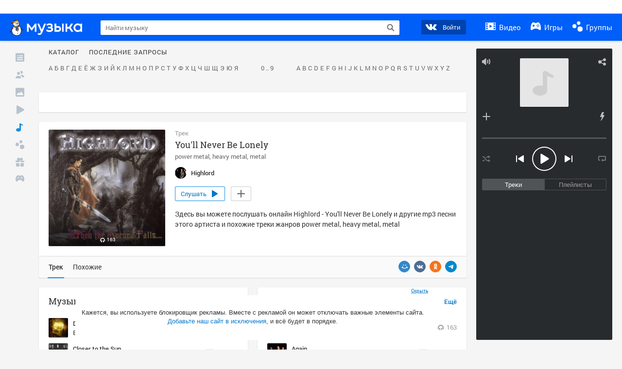

--- FILE ---
content_type: text/html; charset=utf-8
request_url: https://my.mail.ru/music/songs/highlord-youll-never-be-lonely-fcfeb55ed15a74e77a4b1b671ab7f3a3
body_size: 77106
content:
<!DOCTYPE html>
<html>
<head >
	<meta charset="UTF-8">
	<meta http-equiv="X-UA-Compatible" content="IE=edge">

	<title>You&#x27;ll Never Be Lonely - Highlord - Слушать онлайн. Музыка Mail.Ru</title>

	<meta name="title" content="You&#x27;ll Never Be Lonely - Highlord - Слушать онлайн. Музыка Mail.Ru" />
	<meta name="description" content="Слушать онлайн You&#x27;ll Never Be Lonely - Highlord. Бесплатное прослушивание музыки на Музыка Mail.Ru" />
	<meta name="og:title" content="You&#x27;ll Never Be Lonely - Highlord" />
	<meta name="og:description" content="#power metal #heavy metal #metal #moosic" />

	<meta property="twitter:title" content="You&#x27;ll Never Be Lonely - Highlord" />
	<meta property="twitter:description" content="#power metal #heavy metal #metal #moosic" />

		<meta name="og:url" content="https://my.mail.ru/music/songs/highlord-youll-never-be-lonely-fcfeb55ed15a74e77a4b1b671ab7f3a3" />


	<meta name="og:locale" content="ru_RU" />


			<link rel="image_src" href="https://content-14.foto.my.mail.ru/community/highlord/_musicplaylistcover/i-4.jpg" />
			<meta name="og:image" content="https://content-14.foto.my.mail.ru/community/highlord/_musicplaylistcover/i-4.jpg" />
			<meta name="twitter:image" content="https://content-14.foto.my.mail.ru/community/highlord/_musicplaylistcover/i-4.jpg" />


	<link rel="canonical" href="//my.mail.ru/music/songs/highlord-youll-never-be-lonely-fcfeb55ed15a74e77a4b1b671ab7f3a3" />

	<link rel="alternate" media="only screen and (max-width: 640px)" href="https://m.my.mail.ru/music/songs/highlord-youll-never-be-lonely-fcfeb55ed15a74e77a4b1b671ab7f3a3">

	<link rel="icon" href="//my3.imgsmail.ru/mail/ru/images/my/compass/static/favicon/favicon.ico" />
	<link rel="shortcut icon" href="//my3.imgsmail.ru/mail/ru/images/my/compass/static/favicon/favicon.ico" />

		<link class="b-pages-css-item" rel="stylesheet" type="text/css" href="//my2.imgsmail.ru/mail/ru/css/new/music_reskin-blessed1_rev233881160e.css" />
		<link class="b-pages-css-item" rel="stylesheet" type="text/css" href="//my2.imgsmail.ru/mail/ru/css/new/music_reskin_rev233881160e.css" />

<script type="text/javascript">        window.webConsole = {};        window.webConsole.log = window.webConsole.time = window.webConsole.error = window.webConsole.timeEnd = window.webConsole.timeStatus = function () {};    </script><script id="js-require-data" type="text/plain">{"avatarHost": "","staticHost": "//my4.imgsmail.ru/mail/ru/images/js/myjs/mm/out/","contentHost": "//content.foto.my.mail.ru","isTestServer": false,"isBeta": false,"isPsi": false,"useMin": true,"useHash": true,"branch": "","startModules": [],"bundles": ["audio-player","console","tmpl","util","video-html5"],"isEnableBooster": false,"isNotUrlPostfix": true,"pageType": "music"}</script><script type="text/plain" id="modules-defines">[{"name":"404/404","path":"404/404_rev705b470020"},{"name":"actions/actions-carousel","path":"actions/actions-carousel_reveeed496acf"},{"name":"actions/prizes","path":"actions/prizes_rev73b6500fd0"},{"name":"actions/tmpl/actions-prizes","path":"actions/tmpl/actions-prizes_rev1b20a69ca1"},{"name":"actions/tmpl/actions-promo","path":"actions/tmpl/actions-promo_rev1b20a69ca1"},{"name":"actions/tmpl/prize-image-block","path":"actions/tmpl/prize-image-block_rev1b20a69ca1"},{"name":"actions/tmpl/prize-popup","path":"actions/tmpl/prize-popup_rev1b20a69ca1"},{"name":"actions/tmpl/prizes-list-item","path":"actions/tmpl/prizes-list-item_rev1b20a69ca1"},{"name":"actions/user-actions","path":"actions/user-actions_rev339ca00426"},{"name":"actions/user-prize-popup","path":"actions/user-prize-popup_rev1b20a69ca1"},{"name":"additional-banners","path":"additional-banners/main_rev7f98c5bd3a"},{"name":"admin-links","path":"admin-links/main_rev844744282d"},{"name":"admin/tmpl/pages/wisher/calendars","path":"admin/tmpl/pages/wisher/calendars_rev039bd25c47"},{"name":"admin/tmpl/pages/wisher/config","path":"admin/tmpl/pages/wisher/config_reve9438237af"},{"name":"admin/tmpl/pages/wisher/gifts","path":"admin/tmpl/pages/wisher/gifts_rev039bd25c47"},{"name":"admin/tmpl/pages/wisher/holidays","path":"admin/tmpl/pages/wisher/holidays_rev039bd25c47"},{"name":"admin/tmpl/pages/wisher/masks","path":"admin/tmpl/pages/wisher/masks_rev039bd25c47"},{"name":"admin/tmpl/pages/wisher/promo-video","path":"admin/tmpl/pages/wisher/promo-video_rev039bd25c47"},{"name":"admin/tmpl/wisher/calendar/calendar","path":"admin/tmpl/wisher/calendar/calendar_reve9438237af"},{"name":"admin/tmpl/wisher/calendar/calendars","path":"admin/tmpl/wisher/calendar/calendars_reve9438237af"},{"name":"admin/tmpl/wisher/calendar/edit-form","path":"admin/tmpl/wisher/calendar/edit-form_reve9438237af"},{"name":"admin/tmpl/wisher/calendar/edit-holiday-item","path":"admin/tmpl/wisher/calendar/edit-holiday-item_rev1da6df83bc"},{"name":"admin/tmpl/wisher/calendar/edit-holidays","path":"admin/tmpl/wisher/calendar/edit-holidays_rev1da6df83bc"},{"name":"admin/tmpl/wisher/calendar/edit-picture","path":"admin/tmpl/wisher/calendar/edit-picture_rev1da6df83bc"},{"name":"admin/tmpl/wisher/calendar/head","path":"admin/tmpl/wisher/calendar/head_reve9438237af"},{"name":"admin/tmpl/wisher/gifts/add-form","path":"admin/tmpl/wisher/gifts/add-form_rev1da6df83bc"},{"name":"admin/tmpl/wisher/gifts/day-cost","path":"admin/tmpl/wisher/gifts/day-cost_rev7c7a4dbd0b"},{"name":"admin/tmpl/wisher/gifts/edit-form","path":"admin/tmpl/wisher/gifts/edit-form_reve9438237af"},{"name":"admin/tmpl/wisher/gifts/edit-tag","path":"admin/tmpl/wisher/gifts/edit-tag_rev1da6df83bc"},{"name":"admin/tmpl/wisher/gifts/gift","path":"admin/tmpl/wisher/gifts/gift_reve9438237af"},{"name":"admin/tmpl/wisher/gifts/gifts","path":"admin/tmpl/wisher/gifts/gifts_reve9438237af"},{"name":"admin/tmpl/wisher/gifts/head","path":"admin/tmpl/wisher/gifts/head_reve9438237af"},{"name":"admin/tmpl/wisher/gifts/tag","path":"admin/tmpl/wisher/gifts/tag_reve9438237af"},{"name":"admin/tmpl/wisher/gifts/tag-form","path":"admin/tmpl/wisher/gifts/tag-form_reve9438237af"},{"name":"admin/tmpl/wisher/gifts/tags","path":"admin/tmpl/wisher/gifts/tags_reve9438237af"},{"name":"admin/tmpl/wisher/holiday/default-gift","path":"admin/tmpl/wisher/holiday/default-gift_rev7c7a4dbd0b"},{"name":"admin/tmpl/wisher/holiday/edit-date-item","path":"admin/tmpl/wisher/holiday/edit-date-item_rev1da6df83bc"},{"name":"admin/tmpl/wisher/holiday/edit-form","path":"admin/tmpl/wisher/holiday/edit-form_reve9438237af"},{"name":"admin/tmpl/wisher/holiday/edit-picture","path":"admin/tmpl/wisher/holiday/edit-picture_rev1da6df83bc"},{"name":"admin/tmpl/wisher/holiday/head","path":"admin/tmpl/wisher/holiday/head_reve9438237af"},{"name":"admin/tmpl/wisher/holiday/holiday","path":"admin/tmpl/wisher/holiday/holiday_reve9438237af"},{"name":"admin/tmpl/wisher/holiday/holidays","path":"admin/tmpl/wisher/holiday/holidays_reve9438237af"},{"name":"admin/tmpl/wisher/masks/edit-form","path":"admin/tmpl/wisher/masks/edit-form_reve9438237af"},{"name":"admin/tmpl/wisher/masks/edit-picture","path":"admin/tmpl/wisher/masks/edit-picture_reve9438237af"},{"name":"admin/tmpl/wisher/masks/edit-zip","path":"admin/tmpl/wisher/masks/edit-zip_reve9438237af"},{"name":"admin/tmpl/wisher/masks/head","path":"admin/tmpl/wisher/masks/head_reve9438237af"},{"name":"admin/tmpl/wisher/masks/mask","path":"admin/tmpl/wisher/masks/mask_reve9438237af"},{"name":"admin/tmpl/wisher/masks/masks","path":"admin/tmpl/wisher/masks/masks_reve9438237af"},{"name":"admin/tmpl/wisher/promo-video/edit-date-item","path":"admin/tmpl/wisher/promo-video/edit-date-item_reve9438237af"},{"name":"admin/tmpl/wisher/promo-video/edit-form","path":"admin/tmpl/wisher/promo-video/edit-form_reve9438237af"},{"name":"admin/tmpl/wisher/promo-video/edit-picture","path":"admin/tmpl/wisher/promo-video/edit-picture_reve9438237af"},{"name":"admin/tmpl/wisher/promo-video/edit-video","path":"admin/tmpl/wisher/promo-video/edit-video_reve9438237af"},{"name":"admin/tmpl/wisher/promo-video/head","path":"admin/tmpl/wisher/promo-video/head_reve9438237af"},{"name":"admin/tmpl/wisher/promo-video/video","path":"admin/tmpl/wisher/promo-video/video_reve9438237af"},{"name":"admin/tmpl/wisher/promo-video/videos","path":"admin/tmpl/wisher/promo-video/videos_reve9438237af"},{"name":"admin/wisher/base/add-form","path":"admin/wisher/base/add-form_revd9c24d5ad0"},{"name":"admin/wisher/base/collection","path":"admin/wisher/base/collection_revd9c24d5ad0"},{"name":"admin/wisher/base/edit-form","path":"admin/wisher/base/edit-form_revd9c24d5ad0"},{"name":"admin/wisher/base/edit-picture","path":"admin/wisher/base/edit-picture_revd9c24d5ad0"},{"name":"admin/wisher/base/item","path":"admin/wisher/base/item_revdd0225ad4d"},{"name":"admin/wisher/base/model","path":"admin/wisher/base/model_revd9c24d5ad0"},{"name":"admin/wisher/base/page","path":"admin/wisher/base/page_rev339ca00426"},{"name":"admin/wisher/calendar/add-form","path":"admin/wisher/calendar/add-form_revdd0225ad4d"},{"name":"admin/wisher/calendar/calendar","path":"admin/wisher/calendar/calendar_revdd0225ad4d"},{"name":"admin/wisher/calendar/edit-form","path":"admin/wisher/calendar/edit-form_revdd0225ad4d"},{"name":"admin/wisher/calendar/edit-holidays","path":"admin/wisher/calendar/edit-holidays_revdd0225ad4d"},{"name":"admin/wisher/calendar/edit-picture","path":"admin/wisher/calendar/edit-picture_revdd0225ad4d"},{"name":"admin/wisher/calendar/page","path":"admin/wisher/calendar/page_revdd0225ad4d"},{"name":"admin/wisher/collections/calendars","path":"admin/wisher/collections/calendars_revdd0225ad4d"},{"name":"admin/wisher/collections/gifts","path":"admin/wisher/collections/gifts_revdd0225ad4d"},{"name":"admin/wisher/collections/holidays","path":"admin/wisher/collections/holidays_revdd0225ad4d"},{"name":"admin/wisher/collections/masks","path":"admin/wisher/collections/masks_revdd0225ad4d"},{"name":"admin/wisher/collections/promo-video","path":"admin/wisher/collections/promo-video_revdd0225ad4d"},{"name":"admin/wisher/collections/tags","path":"admin/wisher/collections/tags_revdd0225ad4d"},{"name":"admin/wisher/gifts/add-form","path":"admin/wisher/gifts/add-form_revdd0225ad4d"},{"name":"admin/wisher/gifts/edit-form","path":"admin/wisher/gifts/edit-form_revdd0225ad4d"},{"name":"admin/wisher/gifts/gift","path":"admin/wisher/gifts/gift_revdd0225ad4d"},{"name":"admin/wisher/gifts/page","path":"admin/wisher/gifts/page_revdd0225ad4d"},{"name":"admin/wisher/gifts/tags","path":"admin/wisher/gifts/tags_revdd0225ad4d"},{"name":"admin/wisher/holiday/add-form","path":"admin/wisher/holiday/add-form_revdd0225ad4d"},{"name":"admin/wisher/holiday/default-gift","path":"admin/wisher/holiday/default-gift_revdd0225ad4d"},{"name":"admin/wisher/holiday/edit-form","path":"admin/wisher/holiday/edit-form_revf41bf09084"},{"name":"admin/wisher/holiday/edit-picture","path":"admin/wisher/holiday/edit-picture_revdd0225ad4d"},{"name":"admin/wisher/holiday/holiday","path":"admin/wisher/holiday/holiday_revdd0225ad4d"},{"name":"admin/wisher/holiday/page","path":"admin/wisher/holiday/page_revdd0225ad4d"},{"name":"admin/wisher/masks/add-form","path":"admin/wisher/masks/add-form_revdd0225ad4d"},{"name":"admin/wisher/masks/edit-form","path":"admin/wisher/masks/edit-form_revdd0225ad4d"},{"name":"admin/wisher/masks/edit-picture","path":"admin/wisher/masks/edit-picture_revdd0225ad4d"},{"name":"admin/wisher/masks/edit-zip","path":"admin/wisher/masks/edit-zip_revdd0225ad4d"},{"name":"admin/wisher/masks/mask","path":"admin/wisher/masks/mask_revdd0225ad4d"},{"name":"admin/wisher/masks/page","path":"admin/wisher/masks/page_revdd0225ad4d"},{"name":"admin/wisher/models/calendar","path":"admin/wisher/models/calendar_revdd0225ad4d"},{"name":"admin/wisher/models/gift","path":"admin/wisher/models/gift_revdd0225ad4d"},{"name":"admin/wisher/models/holiday","path":"admin/wisher/models/holiday_revdd0225ad4d"},{"name":"admin/wisher/models/mask","path":"admin/wisher/models/mask_revdd0225ad4d"},{"name":"admin/wisher/models/promo-video","path":"admin/wisher/models/promo-video_revdd0225ad4d"},{"name":"admin/wisher/models/tag","path":"admin/wisher/models/tag_revdd0225ad4d"},{"name":"admin/wisher/promo-video/add-form","path":"admin/wisher/promo-video/add-form_revdd0225ad4d"},{"name":"admin/wisher/promo-video/edit-form","path":"admin/wisher/promo-video/edit-form_revdd0225ad4d"},{"name":"admin/wisher/promo-video/edit-picture","path":"admin/wisher/promo-video/edit-picture_revdd0225ad4d"},{"name":"admin/wisher/promo-video/edit-video","path":"admin/wisher/promo-video/edit-video_revdd0225ad4d"},{"name":"admin/wisher/promo-video/page","path":"admin/wisher/promo-video/page_revdd0225ad4d"},{"name":"admin/wisher/promo-video/promo-video","path":"admin/wisher/promo-video/promo-video_revdd0225ad4d"},{"name":"admin/wisher/utils","path":"admin/wisher/utils_reve9438237af"},{"name":"animated-tabs","path":"animated-tabs/main_revbd1169583c"},{"name":"anketa","path":"anketa/main_revff85fd8484"},{"name":"anketa/languages","path":"anketa/languages_revff85fd8484"},{"name":"anketa/partner","path":"anketa/partner_revff85fd8484"},{"name":"anketa/region","path":"anketa/region_reve37205de4b"},{"name":"app","path":"app/main_reva446296012"},{"name":"app.init","path":"app.init_revb7f5eb4395"},{"name":"app/banners","path":"app/banners_revf7c80c8421"},{"name":"app/channel","path":"app/channel_reve5920a456e"},{"name":"app/comet","path":"app/comet_revff85fd8484"},{"name":"app/history","path":"app/history_revdc0135438b"},{"name":"app/page-loader","path":"app/page-loader_revf71af83bd2"},{"name":"app/process-go-options","path":"app/process-go-options_revbd1169583c"},{"name":"app/section","path":"app/section_revbd1169583c"},{"name":"app/timing-stat","path":"app/timing-stat_revff85fd8484"},{"name":"app_catalog","path":"app_catalog/main_revbeeb43919a"},{"name":"app_catalog-old","path":"app_catalog-old/main_rev90871c6048"},{"name":"app_catalog-old/best","path":"app_catalog-old/best_revc96c19cba1"},{"name":"app_catalog-old/carousel","path":"app_catalog-old/carousel_revc96c19cba1"},{"name":"app_catalog-old/countdown","path":"app_catalog-old/countdown_revc96c19cba1"},{"name":"app_catalog-old/hilo-tizer","path":"app_catalog-old/hilo-tizer_revdd0225ad4d"},{"name":"app_catalog-old/installed","path":"app_catalog-old/installed_revc96c19cba1"},{"name":"app_catalog-old/leftmenu","path":"app_catalog-old/leftmenu_revc96c19cba1"},{"name":"app_catalog-old/notify","path":"app_catalog-old/notify_revc96c19cba1"},{"name":"app_catalog-old/promo/bonus-popup","path":"app_catalog-old/promo/bonus-popup_revc96c19cba1"},{"name":"app_catalog-old/tmpl/best","path":"app_catalog-old/tmpl/best_revc96c19cba1"},{"name":"app_catalog-old/tmpl/carousel","path":"app_catalog-old/tmpl/carousel_revc96c19cba1"},{"name":"app_catalog-old/tmpl/countdown","path":"app_catalog-old/tmpl/countdown_revc96c19cba1"},{"name":"app_catalog-old/tmpl/game-card","path":"app_catalog-old/tmpl/game-card_rev35826af76f"},{"name":"app_catalog-old/tmpl/game-card-friends","path":"app_catalog-old/tmpl/game-card-friends_revc96c19cba1"},{"name":"app_catalog-old/tmpl/game-notifies","path":"app_catalog-old/tmpl/game-notifies_revc96c19cba1"},{"name":"app_catalog-old/tmpl/game-notifies-list","path":"app_catalog-old/tmpl/game-notifies-list_revc96c19cba1"},{"name":"app_catalog-old/tmpl/hilo-tizer","path":"app_catalog-old/tmpl/hilo-tizer_revb29c08b37f"},{"name":"app_catalog-old/tmpl/installed","path":"app_catalog-old/tmpl/installed_revc96c19cba1"},{"name":"app_catalog-old/tmpl/list","path":"app_catalog-old/tmpl/list_revc96c19cba1"},{"name":"app_catalog-old/tmpl/list-item","path":"app_catalog-old/tmpl/list-item_revc96c19cba1"},{"name":"app_catalog-old/user-apps","path":"app_catalog-old/user-apps_revc96c19cba1"},{"name":"app_catalog-old/view/catalog","path":"app_catalog-old/view/catalog_revc96c19cba1"},{"name":"app_catalog/app-of-the-day","path":"app_catalog/app-of-the-day_revc6f27588fd"},{"name":"app_catalog/carousel","path":"app_catalog/carousel_revc96caa38df"},{"name":"app_catalog/chosenGenreApps","path":"app_catalog/chosenGenreApps_rev0de2a3f73c"},{"name":"app_catalog/countdown","path":"app_catalog/countdown_rev2c1cbf4c74"},{"name":"app_catalog/genreApps","path":"app_catalog/genreApps_revb58896eead"},{"name":"app_catalog/hilo-tizer","path":"app_catalog/hilo-tizer_revb7f5eb4395"},{"name":"app_catalog/installed","path":"app_catalog/installed_rev9f63ec6d6c"},{"name":"app_catalog/leftmenu","path":"app_catalog/leftmenu_revbd1169583c"},{"name":"app_catalog/notify","path":"app_catalog/notify_rev35826af76f"},{"name":"app_catalog/promo/bonus-popup","path":"app_catalog/promo/bonus-popup_revc1ea394468"},{"name":"app_catalog/tmpl/app-of-the-day","path":"app_catalog/tmpl/app-of-the-day_revc6f27588fd"},{"name":"app_catalog/tmpl/apps-genre","path":"app_catalog/tmpl/apps-genre_revc96c19cba1"},{"name":"app_catalog/tmpl/best","path":"app_catalog/tmpl/best_revff85fd8484"},{"name":"app_catalog/tmpl/carousel","path":"app_catalog/tmpl/carousel_rev0de2a3f73c"},{"name":"app_catalog/tmpl/countdown","path":"app_catalog/tmpl/countdown_revff85fd8484"},{"name":"app_catalog/tmpl/game-card","path":"app_catalog/tmpl/game-card_rev0de2a3f73c"},{"name":"app_catalog/tmpl/game-card-friends","path":"app_catalog/tmpl/game-card-friends_rev520f684f4e"},{"name":"app_catalog/tmpl/game-notifies","path":"app_catalog/tmpl/game-notifies_revff85fd8484"},{"name":"app_catalog/tmpl/game-notifies-list","path":"app_catalog/tmpl/game-notifies-list_revbd1169583c"},{"name":"app_catalog/tmpl/hilo-tizer","path":"app_catalog/tmpl/hilo-tizer_rev988d94f6cd"},{"name":"app_catalog/tmpl/installed","path":"app_catalog/tmpl/installed_revc96c19cba1"},{"name":"app_catalog/tmpl/list","path":"app_catalog/tmpl/list_rev0de2a3f73c"},{"name":"app_catalog/tmpl/list-item","path":"app_catalog/tmpl/list-item_rev0de2a3f73c"},{"name":"app_catalog/tmpl/list-item-fake","path":"app_catalog/tmpl/list-item-fake_rev0f3caeedc8"},{"name":"app_catalog/tmpl/list-item-pic","path":"app_catalog/tmpl/list-item-pic_rev0de2a3f73c"},{"name":"app_catalog/user-apps","path":"app_catalog/user-apps_rev69b9e698b1"},{"name":"app_catalog/view/catalog","path":"app_catalog/view/catalog_rev94debffc7f"},{"name":"app_catalog/vkplay","path":"app_catalog/vkplay_reve0791fe47f"},{"name":"app_remove-popup","path":"app_remove-popup/main_revc99aacceb8"},{"name":"app_remove-popup/tmpl/removeAppPopup","path":"app_remove-popup/tmpl/removeAppPopup_revc96c19cba1"},{"name":"app_search","path":"app_search/main_revc96c19cba1"},{"name":"app_search/tmpl/list","path":"app_search/tmpl/list_rev5f12aff475"},{"name":"app_search/tmpl/list-item-search","path":"app_search/tmpl/list-item-search_rev5f12aff475"},{"name":"app_search/tmpl/removeAppPopup","path":"app_search/tmpl/removeAppPopup_rev2249895851"},{"name":"apps","path":"apps/main_reve9ab9a4ca5"},{"name":"apps-promo/collections/top","path":"apps-promo/collections/top_revbd1169583c"},{"name":"apps-promo/diamonds","path":"apps-promo/diamonds_rev44645fbf02"},{"name":"apps-promo/double-mailiki","path":"apps-promo/double-mailiki_rev44645fbf02"},{"name":"apps-promo/easy-money","path":"apps-promo/easy-money_revb3feb3e0e7"},{"name":"apps-promo/game-club","path":"apps-promo/game-club_rev9ee13f5191"},{"name":"apps-promo/inc/wheel-of-fortune-bonus","path":"apps-promo/inc/wheel-of-fortune-bonus_rev12c722b871"},{"name":"apps-promo/inc/wheel-of-fortune-wheel","path":"apps-promo/inc/wheel-of-fortune-wheel_rev12c722b871"},{"name":"apps-promo/models/wheel-of-fortune","path":"apps-promo/models/wheel-of-fortune_rev12c722b871"},{"name":"apps-promo/retention-gift","path":"apps-promo/retention-gift_rev44645fbf02"},{"name":"apps-promo/rx2","path":"apps-promo/rx2_rev44645fbf02"},{"name":"apps-promo/tmpl/modal-diamonds-bonus","path":"apps-promo/tmpl/modal-diamonds-bonus_revbd1169583c"},{"name":"apps-promo/tmpl/modal-diamonds-decor","path":"apps-promo/tmpl/modal-diamonds-decor_rev2361bca24f"},{"name":"apps-promo/tmpl/modal-diamonds-rules","path":"apps-promo/tmpl/modal-diamonds-rules_rev3ac15932d4"},{"name":"apps-promo/tmpl/modal-diamonds-top","path":"apps-promo/tmpl/modal-diamonds-top_rev2361bca24f"},{"name":"apps-promo/tmpl/modal-diamonds-top-list","path":"apps-promo/tmpl/modal-diamonds-top-list_rev2361bca24f"},{"name":"apps-promo/tmpl/modal-easy-money","path":"apps-promo/tmpl/modal-easy-money_revb3feb3e0e7"},{"name":"apps-promo/tmpl/modal-retention-gift","path":"apps-promo/tmpl/modal-retention-gift_rev44645fbf02"},{"name":"apps-promo/tmpl/modal-retention-gift-catched","path":"apps-promo/tmpl/modal-retention-gift-catched_revcd07f7d71c"},{"name":"apps-promo/tmpl/modal-retention-gift-rules","path":"apps-promo/tmpl/modal-retention-gift-rules_revd1747cec74"},{"name":"apps-promo/tmpl/modal-retention-gift-welcome","path":"apps-promo/tmpl/modal-retention-gift-welcome_revd2a1fd5fe8"},{"name":"apps-promo/tmpl/modal-toy-set","path":"apps-promo/tmpl/modal-toy-set_rev0f46dd18ba"},{"name":"apps-promo/tmpl/modal-toy-set-bonus","path":"apps-promo/tmpl/modal-toy-set-bonus_rev0f46dd18ba"},{"name":"apps-promo/tmpl/modal-toy-set-error","path":"apps-promo/tmpl/modal-toy-set-error_rev0f46dd18ba"},{"name":"apps-promo/tmpl/modal-toy-set-rules","path":"apps-promo/tmpl/modal-toy-set-rules_rev0f46dd18ba"},{"name":"apps-promo/tmpl/modal-toy-set-toy","path":"apps-promo/tmpl/modal-toy-set-toy_rev0f46dd18ba"},{"name":"apps-promo/tmpl/modal-wheel-of-fortune","path":"apps-promo/tmpl/modal-wheel-of-fortune_rev12c722b871"},{"name":"apps-promo/tmpl/modal-wheel-of-fortune-bonus","path":"apps-promo/tmpl/modal-wheel-of-fortune-bonus_rev12c722b871"},{"name":"apps-promo/tmpl/modal-wheel-of-fortune-error","path":"apps-promo/tmpl/modal-wheel-of-fortune-error_rev12c722b871"},{"name":"apps-promo/tmpl/modal-x2-rules","path":"apps-promo/tmpl/modal-x2-rules_rev35826af76f"},{"name":"apps-promo/toy-set","path":"apps-promo/toy-set_rev2c1cbf4c74"},{"name":"apps-promo/wheel-of-fortune","path":"apps-promo/wheel-of-fortune_rev44645fbf02"},{"name":"apps/catalog","path":"apps/catalog_reva51dfb0339"},{"name":"apps/countdown-element-container","path":"apps/countdown-element-container_rev91fde143bb"},{"name":"apps/disable-autoinit","path":"apps/disable-autoinit_revff85fd8484"},{"name":"apps/element-scroll","path":"apps/element-scroll_revff85fd8484"},{"name":"apps/event-countdown","path":"apps/event-countdown_rev91fde143bb"},{"name":"apps/external","path":"apps/external_rev7807292d01"},{"name":"apps/external-src","path":"apps/external-src_rev6a65a00bc0"},{"name":"apps/game-bubble","path":"apps/game-bubble_rev91fde143bb"},{"name":"apps/game-bubbles","path":"apps/game-bubbles_rev91fde143bb"},{"name":"apps/hilo-game","path":"apps/hilo-game_revb7f5eb4395"},{"name":"apps/hilo-helpers","path":"apps/hilo-helpers_revc743d71c84"},{"name":"apps/hilo-howto","path":"apps/hilo-howto_revc743d71c84"},{"name":"apps/modal","path":"apps/modal_rev12c722b871"},{"name":"apps/preroll","path":"apps/preroll_revcccb980eca"},{"name":"apps/promo","path":"apps/promo_rev82107a1120"},{"name":"apps/promo-layer","path":"apps/promo-layer_rev1aa3496a9d"},{"name":"apps/score","path":"apps/score_revbd1169583c"},{"name":"apps/tmpl/catalog","path":"apps/tmpl/catalog_revff85fd8484"},{"name":"apps/tmpl/create-my-notification","path":"apps/tmpl/create-my-notification_revf26e3150d4"},{"name":"apps/tmpl/game-bubble","path":"apps/tmpl/game-bubble_rev052150aacf"},{"name":"apps/tmpl/hilo-suitable-apps","path":"apps/tmpl/hilo-suitable-apps_rev90871c6048"},{"name":"apps/tmpl/hilo-top","path":"apps/tmpl/hilo-top_rev90871c6048"},{"name":"apps/tmpl/modal","path":"apps/tmpl/modal_rev2361bca24f"},{"name":"apps/tmpl/preroll","path":"apps/tmpl/preroll_revcccb980eca"},{"name":"apps/tmpl/promo-layer","path":"apps/tmpl/promo-layer_rev9352dc081a"},{"name":"apps/tmpl/promo-layer-slide","path":"apps/tmpl/promo-layer-slide_rev9352dc081a"},{"name":"apps/tmpl/score-top","path":"apps/tmpl/score-top_revbd1169583c"},{"name":"audio-player","path":"audio-player/main_revff85fd8484"},{"name":"audio-player/player","path":"audio-player/player_rev67fe8d3f21"},{"name":"audio-player/playlist","path":"audio-player/playlist_revff85fd8484"},{"name":"audio-player/track","path":"audio-player/track_rev4213dc577a"},{"name":"audio_player","path":"audio_player/main_rev7aa487c7bd"},{"name":"auth-info","path":"auth-info/main_rev5f12aff475"},{"name":"authorization","path":"authorization/main_rev368dbcdda1"},{"name":"avatar-edit","path":"avatar-edit/main_rev1e4c553239"},{"name":"avatar-edit/popup","path":"avatar-edit/popup_revdd0225ad4d"},{"name":"avatar-edit/tmpl/main","path":"avatar-edit/tmpl/main_rev8bca542c51"},{"name":"balance/balance","path":"balance/balance_reve5920a456e"},{"name":"balance/balance-details","path":"balance/balance-details_reve5920a456e"},{"name":"balance/models/balance-model","path":"balance/models/balance-model_revfaee9c1b3a"},{"name":"balance/tmpl/app-navigation-balance","path":"balance/tmpl/app-navigation-balance_reve5920a456e"},{"name":"balance/tmpl/balance","path":"balance/tmpl/balance_rev8d34c60974"},{"name":"balance/tmpl/balance-detail-popup-content","path":"balance/tmpl/balance-detail-popup-content_reve5920a456e"},{"name":"balance/tmpl/balance-details","path":"balance/tmpl/balance-details_reve5920a456e"},{"name":"banner-updater/index","path":"banner-updater/index_revdd0225ad4d"},{"name":"banners-block/index","path":"banners-block/index_revbffe6e4809"},{"name":"base/collection","path":"base/collection_rev131693430b"},{"name":"base/event","path":"base/event_rev131693430b"},{"name":"base/model","path":"base/model_rev131693430b"},{"name":"base/page","path":"base/page_revcd07f7d71c"},{"name":"base/router","path":"base/router_rev131693430b"},{"name":"base/view","path":"base/view_revd360c5c6ff"},{"name":"battlepass","path":"battlepass/main_revf86cc935c3"},{"name":"battlepass/enums","path":"battlepass/enums_rev7f98c5bd3a"},{"name":"battlepass/helpers","path":"battlepass/helpers_rev25d78fd994"},{"name":"battlepass/index","path":"battlepass/index_rev7f98c5bd3a"},{"name":"battlepass/tmpl/battlepass","path":"battlepass/tmpl/battlepass_rev25d78fd994"},{"name":"battlepass/tmpl/countdown","path":"battlepass/tmpl/countdown_rev7f98c5bd3a"},{"name":"battlepass/tmpl/levels","path":"battlepass/tmpl/levels_rev25d78fd994"},{"name":"battlepass/tmpl/open","path":"battlepass/tmpl/open_rev7f98c5bd3a"},{"name":"battlepass/tmpl/premium","path":"battlepass/tmpl/premium_rev7f98c5bd3a"},{"name":"battlepass/tmpl/prize","path":"battlepass/tmpl/prize_rev7f98c5bd3a"},{"name":"battlepass/tmpl/rules","path":"battlepass/tmpl/rules_rev7f98c5bd3a"},{"name":"battlepass/tmpl/state","path":"battlepass/tmpl/state_rev25d78fd994"},{"name":"battlepass/tmpl/table","path":"battlepass/tmpl/table_rev7f98c5bd3a"},{"name":"battlepass/types","path":"battlepass/types_rev7f98c5bd3a"},{"name":"blocks/tmpl/css-versions","path":"blocks/tmpl/css-versions_rev039bd25c47"},{"name":"blocks/tmpl/custom/svg-sprite-game-client-promo-versions","path":"blocks/tmpl/custom/svg-sprite-game-client-promo-versions_rev91fde143bb"},{"name":"blocks/tmpl/js-versions","path":"blocks/tmpl/js-versions_rev039bd25c47"},{"name":"blocks/tmpl/svg-sprite-all-versions","path":"blocks/tmpl/svg-sprite-all-versions_rev2c1cbf4c74"},{"name":"blocks/tmpl/svg-sprite-music-versions","path":"blocks/tmpl/svg-sprite-music-versions_rev8181ec5380"},{"name":"blocks/tmpl/svg-sprite-promo-versions","path":"blocks/tmpl/svg-sprite-promo-versions_rev91fde143bb"},{"name":"breadcrumbs/breadcrumbs","path":"breadcrumbs/breadcrumbs_revd003683cf4"},{"name":"bundles/all","path":"bundles/all_rev8181ec5380"},{"name":"bundles/audio-player","path":"bundles/audio-player_rev67fe8d3f21"},{"name":"bundles/tmpl","path":"bundles/tmpl_reve5920a456e"},{"name":"bundles/util","path":"bundles/util_revd203ebda19"},{"name":"bundles/video-html5","path":"bundles/video-html5_rev9550460280"},{"name":"buy-badges","path":"buy-badges/main_rev9ef5ddb9a3"},{"name":"buy-badges/main-old","path":"buy-badges/main-old_rev9ef5ddb9a3"},{"name":"buy-badges/tmpl/buy-badges-popup","path":"buy-badges/tmpl/buy-badges-popup_rev988d94f6cd"},{"name":"captcha","path":"captcha/main_rev4582479046"},{"name":"captcha/tmpl/main","path":"captcha/tmpl/main_revff85fd8484"},{"name":"cashback-history/cashback-history","path":"cashback-history/cashback-history_rev64d8bc48dd"},{"name":"cashback-history/tmpl/cashback-history","path":"cashback-history/tmpl/cashback-history_rev64d8bc48dd"},{"name":"cashback-history/tmpl/cashback-history-item","path":"cashback-history/tmpl/cashback-history-item_rev64d8bc48dd"},{"name":"catalog","path":"catalog/main_revff85fd8484"},{"name":"catalog/friends","path":"catalog/friends_revec1bdbf33a"},{"name":"catalog/main/filter","path":"catalog/main/filter_revff85fd8484"},{"name":"catalog/main/list","path":"catalog/main/list_reva446296012"},{"name":"catalog/main/search","path":"catalog/main/search_revff85fd8484"},{"name":"chart","path":"chart/main_revbd1169583c"},{"name":"chart/highcharts","path":"chart/highcharts_revbd1169583c"},{"name":"checkbox-list","path":"checkbox-list/main_reve5920a456e"},{"name":"checkbox-list/index","path":"checkbox-list/index_revdd0225ad4d"},{"name":"checkbox-list/tmpl/checkbox","path":"checkbox-list/tmpl/checkbox_revdd0225ad4d"},{"name":"checkbox-list/tmpl/checkboxList","path":"checkbox-list/tmpl/checkboxList_revdd0225ad4d"},{"name":"checkbox-list/types","path":"checkbox-list/types_reve5920a456e"},{"name":"choice-friends","path":"choice-friends/main_revff85fd8484"},{"name":"choice-friends/tmpl/partner/main","path":"choice-friends/tmpl/partner/main_rev3972016021"},{"name":"client-server","path":"client-server_rev9550460280"},{"name":"collections/actions/list","path":"collections/actions/list_revb58896eead"},{"name":"collections/apps/catalog","path":"collections/apps/catalog_reveeed496acf"},{"name":"collections/apps/catalog-my","path":"collections/apps/catalog-my_rev0de2a3f73c"},{"name":"collections/apps/catalog-old","path":"collections/apps/catalog-old_revc96c19cba1"},{"name":"collections/apps/catalog-vkplay","path":"collections/apps/catalog-vkplay_reve0791fe47f"},{"name":"collections/apps/friends","path":"collections/apps/friends_revbd1169583c"},{"name":"collections/apps/notifies","path":"collections/apps/notifies_revbd1169583c"},{"name":"collections/apps/recommendations","path":"collections/apps/recommendations_revbd1169583c"},{"name":"collections/apps/search","path":"collections/apps/search_reve13d842fe8"},{"name":"collections/apps/types","path":"collections/apps/types_reveeed496acf"},{"name":"collections/audio/items","path":"collections/audio/items_revbd1169583c"},{"name":"collections/audio/playlists","path":"collections/audio/playlists_revbd1169583c"},{"name":"collections/audio/search","path":"collections/audio/search_revbd1169583c"},{"name":"collections/audio/suggest","path":"collections/audio/suggest_revdd0225ad4d"},{"name":"collections/comments/comments","path":"collections/comments/comments_revbd1169583c"},{"name":"collections/dialogues/list","path":"collections/dialogues/list_reve13d842fe8"},{"name":"collections/dialogues/messages","path":"collections/dialogues/messages_revbd1169583c"},{"name":"collections/education/college/faculties","path":"collections/education/college/faculties_revbd1169583c"},{"name":"collections/education/college/items","path":"collections/education/college/items_revbd1169583c"},{"name":"collections/education/institute/departments","path":"collections/education/institute/departments_revbd1169583c"},{"name":"collections/education/institute/faculties","path":"collections/education/institute/faculties_revbd1169583c"},{"name":"collections/education/institute/items","path":"collections/education/institute/items_revbd1169583c"},{"name":"collections/education/schools","path":"collections/education/schools_revbd1169583c"},{"name":"collections/geo/cities","path":"collections/geo/cities_rev3972016021"},{"name":"collections/geo/countries","path":"collections/geo/countries_rev3972016021"},{"name":"collections/geo/geo","path":"collections/geo/geo_revbd1169583c"},{"name":"collections/geo/house","path":"collections/geo/house_revbd1169583c"},{"name":"collections/geo/regions","path":"collections/geo/regions_rev3972016021"},{"name":"collections/geo/search","path":"collections/geo/search_revbd1169583c"},{"name":"collections/geo/streets","path":"collections/geo/streets_revbd1169583c"},{"name":"collections/groups/items","path":"collections/groups/items_revbd1169583c"},{"name":"collections/hashtags/suggest","path":"collections/hashtags/suggest_revdd0225ad4d"},{"name":"collections/moderation/queue","path":"collections/moderation/queue_revbd1169583c"},{"name":"collections/notifications/alerts","path":"collections/notifications/alerts_rev35826af76f"},{"name":"collections/notifications/list","path":"collections/notifications/list_revdd0225ad4d"},{"name":"collections/notifications/settings","path":"collections/notifications/settings_revbd1169583c"},{"name":"collections/photo/albums","path":"collections/photo/albums_revbd1169583c"},{"name":"collections/photo/items","path":"collections/photo/items_revbd1169583c"},{"name":"collections/users/comment-mention-users","path":"collections/users/comment-mention-users_revbd1169583c"},{"name":"collections/users/followers","path":"collections/users/followers_revbd1169583c"},{"name":"collections/users/friends","path":"collections/users/friends_revbd1169583c"},{"name":"collections/users/search","path":"collections/users/search_revf71af83bd2"},{"name":"collections/users/visitors","path":"collections/users/visitors_revbd1169583c"},{"name":"collections/video/albums","path":"collections/video/albums_revbd1169583c"},{"name":"collections/video/best","path":"collections/video/best_revbd1169583c"},{"name":"collections/video/channels","path":"collections/video/channels_revbd1169583c"},{"name":"collections/video/channels-with-promo","path":"collections/video/channels-with-promo_revbd1169583c"},{"name":"collections/video/follows","path":"collections/video/follows_revbd1169583c"},{"name":"collections/video/friends","path":"collections/video/friends_revbd1169583c"},{"name":"collections/video/items","path":"collections/video/items_revf33aa984bf"},{"name":"collections/video/recommend","path":"collections/video/recommend_revbd1169583c"},{"name":"collections/video/related","path":"collections/video/related_revbd1169583c"},{"name":"collections/video/search","path":"collections/video/search_revbd9e073138"},{"name":"collections/video/subscriptions","path":"collections/video/subscriptions_revbd1169583c"},{"name":"collections/video/suggest","path":"collections/video/suggest_revdd0225ad4d"},{"name":"collections/video/top","path":"collections/video/top_reva60accd304"},{"name":"comments","path":"comments/main_revbd1169583c"},{"name":"comments/answer","path":"comments/answer_revff85fd8484"},{"name":"comments/item","path":"comments/item_revbd1169583c"},{"name":"comments/like","path":"comments/like_rev1da6df83bc"},{"name":"comments/stat","path":"comments/stat_revbd1169583c"},{"name":"comments/tmpl/item","path":"comments/tmpl/item_reva81b984acb"},{"name":"comments/tmpl/settings","path":"comments/tmpl/settings_revbd1169583c"},{"name":"comments/tmpl/text","path":"comments/tmpl/text_reva81b984acb"},{"name":"comments/tmpl/writer/audio-item","path":"comments/tmpl/writer/audio-item_revff85fd8484"},{"name":"comments/tmpl/writer/main","path":"comments/tmpl/writer/main_revbd1169583c"},{"name":"comments/tmpl/writer/photo-item","path":"comments/tmpl/writer/photo-item_revff85fd8484"},{"name":"comments/tmpl/writer/video-item","path":"comments/tmpl/writer/video-item_revff85fd8484"},{"name":"comments/writer","path":"comments/writer_reve13d842fe8"},{"name":"common/flash-support-detector","path":"common/flash-support-detector_rev0a5feef514"},{"name":"common/tmpl/avatars/avatar","path":"common/tmpl/avatars/avatar_revb91b6f9d08"},{"name":"common/tmpl/avatars/avatar-container","path":"common/tmpl/avatars/avatar-container_revf241112b94"},{"name":"common/tmpl/avatars/avatar-frame","path":"common/tmpl/avatars/avatar-frame_revb91b6f9d08"},{"name":"common/tmpl/badges/badge-online","path":"common/tmpl/badges/badge-online_rev35826af76f"},{"name":"common/tmpl/badges/badge-vip","path":"common/tmpl/badges/badge-vip_revf241112b94"},{"name":"common/value-changer","path":"common/value-changer_rev9651d9990a"},{"name":"community","path":"community/main_revff85fd8484"},{"name":"community-statistic","path":"community-statistic/main_revbd1169583c"},{"name":"community-statistic/item","path":"community-statistic/item_revbd1169583c"},{"name":"community/invite","path":"community/invite_revbd1169583c"},{"name":"community/jentry-join","path":"community/jentry-join_revbd1169583c"},{"name":"community/journal/journal","path":"community/journal/journal_rev9701da092c"},{"name":"community/journal/jupdate","path":"community/journal/jupdate_revbd1169583c"},{"name":"console-extensions","path":"console-extensions_revff85fd8484"},{"name":"content-tools/albums/access-form","path":"content-tools/albums/access-form_revbd1169583c"},{"name":"content-tools/albums/base-form","path":"content-tools/albums/base-form_revbd1169583c"},{"name":"content-tools/albums/cover-form","path":"content-tools/albums/cover-form_rev3972016021"},{"name":"content-tools/albums/create-album","path":"content-tools/albums/create-album_rev3972016021"},{"name":"content-tools/albums/edit-album","path":"content-tools/albums/edit-album_rev9357aae3b3"},{"name":"content-tools/albums/form","path":"content-tools/albums/form_rev1e4c553239"},{"name":"content-tools/albums/main","path":"content-tools/albums/main_rev1da6df83bc"},{"name":"content-tools/albums/selector","path":"content-tools/albums/selector_revf33aa984bf"},{"name":"content-tools/albums/sort-form","path":"content-tools/albums/sort-form_revbd1169583c"},{"name":"content-tools/audio/upload/albums/form","path":"content-tools/audio/upload/albums/form_rev3972016021"},{"name":"content-tools/audio/upload/button","path":"content-tools/audio/upload/button_revbd1169583c"},{"name":"content-tools/audio/upload/edit","path":"content-tools/audio/upload/edit_revbd9e073138"},{"name":"content-tools/audio/upload/edit-item","path":"content-tools/audio/upload/edit-item_revbd1169583c"},{"name":"content-tools/audio/upload/files/uploader","path":"content-tools/audio/upload/files/uploader_revbd1169583c"},{"name":"content-tools/audio/upload/main","path":"content-tools/audio/upload/main_reveb3dc005a3"},{"name":"content-tools/audio/upload/popup","path":"content-tools/audio/upload/popup_reveb3dc005a3"},{"name":"content-tools/audio/upload/search/form","path":"content-tools/audio/upload/search/form_revbd1169583c"},{"name":"content-tools/audio/upload/stat","path":"content-tools/audio/upload/stat_rev8f9b6d217d"},{"name":"content-tools/file-api/ajax","path":"content-tools/file-api/ajax_rev18b76e414f"},{"name":"content-tools/file-api/audio","path":"content-tools/file-api/audio_revadfe30a9b4"},{"name":"content-tools/file-api/file","path":"content-tools/file-api/file_revbd1169583c"},{"name":"content-tools/file-api/iframe","path":"content-tools/file-api/iframe_revbd1169583c"},{"name":"content-tools/file-api/image","path":"content-tools/file-api/image_rev8ff99f613a"},{"name":"content-tools/file-api/main","path":"content-tools/file-api/main_reve3101f36c0"},{"name":"content-tools/media/edit-form","path":"content-tools/media/edit-form_rev9cf14d32b6"},{"name":"content-tools/photo/ajax","path":"content-tools/photo/ajax_revff85fd8484"},{"name":"content-tools/photo/albums/access-form","path":"content-tools/photo/albums/access-form_revbd1169583c"},{"name":"content-tools/photo/albums/cover-form","path":"content-tools/photo/albums/cover-form_revbd1169583c"},{"name":"content-tools/photo/albums/create-album","path":"content-tools/photo/albums/create-album_revff85fd8484"},{"name":"content-tools/photo/albums/edit-album","path":"content-tools/photo/albums/edit-album_revff85fd8484"},{"name":"content-tools/photo/albums/sort-form","path":"content-tools/photo/albums/sort-form_revff85fd8484"},{"name":"content-tools/photo/item","path":"content-tools/photo/item_revbd1169583c"},{"name":"content-tools/photo/upload/albums/form","path":"content-tools/photo/upload/albums/form_revbd1169583c"},{"name":"content-tools/photo/upload/button","path":"content-tools/photo/upload/button_rev1da6df83bc"},{"name":"content-tools/photo/upload/camera/form","path":"content-tools/photo/upload/camera/form_rev1e4c553239"},{"name":"content-tools/photo/upload/camera/uploader","path":"content-tools/photo/upload/camera/uploader_revbd1169583c"},{"name":"content-tools/photo/upload/edit","path":"content-tools/photo/upload/edit_rev01423ea979"},{"name":"content-tools/photo/upload/edit-item","path":"content-tools/photo/upload/edit-item_revbd1169583c"},{"name":"content-tools/photo/upload/edit-item-base","path":"content-tools/photo/upload/edit-item-base_revbd1169583c"},{"name":"content-tools/photo/upload/edit-item-expanded","path":"content-tools/photo/upload/edit-item-expanded_revbd1169583c"},{"name":"content-tools/photo/upload/files/uploader","path":"content-tools/photo/upload/files/uploader_rev8ff99f613a"},{"name":"content-tools/photo/upload/main","path":"content-tools/photo/upload/main_revf33aa984bf"},{"name":"content-tools/photo/upload/network/form","path":"content-tools/photo/upload/network/form_revbd1169583c"},{"name":"content-tools/photo/upload/network/uploader","path":"content-tools/photo/upload/network/uploader_rev3972016021"},{"name":"content-tools/photo/upload/popup","path":"content-tools/photo/upload/popup_revf71af83bd2"},{"name":"content-tools/photo/upload/stat","path":"content-tools/photo/upload/stat_rev8f9b6d217d"},{"name":"content-tools/photo/upload/uploader","path":"content-tools/photo/upload/uploader_revbd1169583c"},{"name":"content-tools/tabs-form","path":"content-tools/tabs-form_revbd1169583c"},{"name":"content-tools/tmpl/albums/access-form","path":"content-tools/tmpl/albums/access-form_revbd1169583c"},{"name":"content-tools/tmpl/albums/base-form","path":"content-tools/tmpl/albums/base-form_revff85fd8484"},{"name":"content-tools/tmpl/albums/cover-form","path":"content-tools/tmpl/albums/cover-form_revbd1169583c"},{"name":"content-tools/tmpl/albums/main","path":"content-tools/tmpl/albums/main_revff85fd8484"},{"name":"content-tools/tmpl/albums/selector-create-album","path":"content-tools/tmpl/albums/selector-create-album_revff85fd8484"},{"name":"content-tools/tmpl/albums/sort-form","path":"content-tools/tmpl/albums/sort-form_reva81b984acb"},{"name":"content-tools/tmpl/audio/upload/album-item","path":"content-tools/tmpl/audio/upload/album-item_revff85fd8484"},{"name":"content-tools/tmpl/audio/upload/albums","path":"content-tools/tmpl/audio/upload/albums_rev3972016021"},{"name":"content-tools/tmpl/audio/upload/edit","path":"content-tools/tmpl/audio/upload/edit_revbd9e073138"},{"name":"content-tools/tmpl/audio/upload/edit-item","path":"content-tools/tmpl/audio/upload/edit-item_revff85fd8484"},{"name":"content-tools/tmpl/audio/upload/main","path":"content-tools/tmpl/audio/upload/main_revbd1169583c"},{"name":"content-tools/tmpl/audio/upload/popup-header","path":"content-tools/tmpl/audio/upload/popup-header_revff85fd8484"},{"name":"content-tools/tmpl/audio/upload/search","path":"content-tools/tmpl/audio/upload/search_revff85fd8484"},{"name":"content-tools/tmpl/media/edit-item","path":"content-tools/tmpl/media/edit-item_revbd1169583c"},{"name":"content-tools/tmpl/photo/item","path":"content-tools/tmpl/photo/item_revbd1169583c"},{"name":"content-tools/tmpl/photo/upload/album-item","path":"content-tools/tmpl/photo/upload/album-item_revff85fd8484"},{"name":"content-tools/tmpl/photo/upload/albums","path":"content-tools/tmpl/photo/upload/albums_rev617b8016ef"},{"name":"content-tools/tmpl/photo/upload/camera","path":"content-tools/tmpl/photo/upload/camera_revf71af83bd2"},{"name":"content-tools/tmpl/photo/upload/edit","path":"content-tools/tmpl/photo/upload/edit_revbd1169583c"},{"name":"content-tools/tmpl/photo/upload/edit-item","path":"content-tools/tmpl/photo/upload/edit-item_reva81b984acb"},{"name":"content-tools/tmpl/photo/upload/edit-item-expanded","path":"content-tools/tmpl/photo/upload/edit-item-expanded_revbd1169583c"},{"name":"content-tools/tmpl/photo/upload/edit-item-form","path":"content-tools/tmpl/photo/upload/edit-item-form_revbd1169583c"},{"name":"content-tools/tmpl/photo/upload/errors","path":"content-tools/tmpl/photo/upload/errors_revff85fd8484"},{"name":"content-tools/tmpl/photo/upload/main","path":"content-tools/tmpl/photo/upload/main_revc743d71c84"},{"name":"content-tools/tmpl/photo/upload/network","path":"content-tools/tmpl/photo/upload/network_revbd1169583c"},{"name":"content-tools/tmpl/photo/upload/network-item","path":"content-tools/tmpl/photo/upload/network-item_rev0bb90f2677"},{"name":"content-tools/tmpl/photo/upload/popup-header","path":"content-tools/tmpl/photo/upload/popup-header_revff85fd8484"},{"name":"content-tools/tmpl/photo/upload/small","path":"content-tools/tmpl/photo/upload/small_revbd1169583c"},{"name":"content-tools/tmpl/video/item","path":"content-tools/tmpl/video/item_revbd1169583c"},{"name":"content-tools/tmpl/video/upload/album-item","path":"content-tools/tmpl/video/upload/album-item_revff85fd8484"},{"name":"content-tools/tmpl/video/upload/albums","path":"content-tools/tmpl/video/upload/albums_rev617b8016ef"},{"name":"content-tools/upload/albums-form","path":"content-tools/upload/albums-form_revdb1d42906d"},{"name":"content-tools/upload/main","path":"content-tools/upload/main_revbd1169583c"},{"name":"content-tools/upload/popup","path":"content-tools/upload/popup_revc743d71c84"},{"name":"content-tools/upload/uploader","path":"content-tools/upload/uploader_revbd1169583c"},{"name":"content-tools/video/ajax","path":"content-tools/video/ajax_revd2a1fd5fe8"},{"name":"content-tools/video/albums-popup","path":"content-tools/video/albums-popup_rev617b8016ef"},{"name":"content-tools/video/albums/access-form","path":"content-tools/video/albums/access-form_revff85fd8484"},{"name":"content-tools/video/albums/cover-form","path":"content-tools/video/albums/cover-form_revbd1169583c"},{"name":"content-tools/video/albums/create-album","path":"content-tools/video/albums/create-album_revff85fd8484"},{"name":"content-tools/video/albums/edit-album","path":"content-tools/video/albums/edit-album_revff85fd8484"},{"name":"content-tools/video/albums/sort-form","path":"content-tools/video/albums/sort-form_revff85fd8484"},{"name":"content-tools/video/item","path":"content-tools/video/item_revbd1169583c"},{"name":"content-tools/video/upload-external","path":"content-tools/video/upload-external_reve9ab9a4ca5"},{"name":"content-tools/video/upload-item","path":"content-tools/video/upload-item_revb813bb02b9"},{"name":"content-tools/video/upload-popup","path":"content-tools/video/upload-popup_rev63975fae0e"},{"name":"counters","path":"counters_rev9ef5ddb9a3"},{"name":"custom-theme","path":"custom-theme/main_revff85fd8484"},{"name":"custom-theme/form","path":"custom-theme/form_revbd1169583c"},{"name":"custom-theme/themes","path":"custom-theme/themes_revff85fd8484"},{"name":"daily-tasks","path":"daily-tasks/main_rev9ef5ddb9a3"},{"name":"daily-tasks/complete-task-modal","path":"daily-tasks/complete-task-modal_rev7ddaa2a175"},{"name":"daily-tasks/enums","path":"daily-tasks/enums_rev988d94f6cd"},{"name":"daily-tasks/index","path":"daily-tasks/index_revdd0225ad4d"},{"name":"daily-tasks/mocks","path":"daily-tasks/mocks_rev988d94f6cd"},{"name":"daily-tasks/popups/buy-task-popup","path":"daily-tasks/popups/buy-task-popup_revb7f5eb4395"},{"name":"daily-tasks/popups/complete-task-popup","path":"daily-tasks/popups/complete-task-popup_rev988d94f6cd"},{"name":"daily-tasks/popups/configs-popup","path":"daily-tasks/popups/configs-popup_reve5920a456e"},{"name":"daily-tasks/tmpl/action-block","path":"daily-tasks/tmpl/action-block_revdd0225ad4d"},{"name":"daily-tasks/tmpl/change-task-tile","path":"daily-tasks/tmpl/change-task-tile_revdd0225ad4d"},{"name":"daily-tasks/tmpl/daily-task-error","path":"daily-tasks/tmpl/daily-task-error_revdd0225ad4d"},{"name":"daily-tasks/tmpl/inc/daily-task-graph","path":"daily-tasks/tmpl/inc/daily-task-graph_revdd0225ad4d"},{"name":"daily-tasks/tmpl/inc/daily-task-item","path":"daily-tasks/tmpl/inc/daily-task-item_revdd0225ad4d"},{"name":"daily-tasks/tmpl/inc/daily-task-price","path":"daily-tasks/tmpl/inc/daily-task-price_revdd0225ad4d"},{"name":"daily-tasks/tmpl/inc/daily-task-reward","path":"daily-tasks/tmpl/inc/daily-task-reward_revdd0225ad4d"},{"name":"daily-tasks/tmpl/inc/daily-task-widget-graph","path":"daily-tasks/tmpl/inc/daily-task-widget-graph_revc6f27588fd"},{"name":"daily-tasks/tmpl/inc/daily-task-widget-item","path":"daily-tasks/tmpl/inc/daily-task-widget-item_revc6f27588fd"},{"name":"daily-tasks/tmpl/popup-complete","path":"daily-tasks/tmpl/popup-complete_revdd0225ad4d"},{"name":"daily-tasks/tmpl/popup-configs","path":"daily-tasks/tmpl/popup-configs_revdd0225ad4d"},{"name":"daily-tasks/tmpl/widget","path":"daily-tasks/tmpl/widget_revc6f27588fd"},{"name":"daily-tasks/types","path":"daily-tasks/types_rev988d94f6cd"},{"name":"daily-tasks/utils/adapter","path":"daily-tasks/utils/adapter_rev988d94f6cd"},{"name":"daily-tasks/utils/get-task-difficulty-number","path":"daily-tasks/utils/get-task-difficulty-number_rev988d94f6cd"},{"name":"daily-tasks/utils/task-payment","path":"daily-tasks/utils/task-payment_rev988d94f6cd"},{"name":"delayed-posts","path":"delayed-posts/main_rev68c66c7a75"},{"name":"editblacklist","path":"editblacklist/main_revbd1169583c"},{"name":"editcommunity","path":"editcommunity/main_reve13d842fe8"},{"name":"end","path":"end_revff85fd8484"},{"name":"external/admanhtml-mm","path":"external/admanhtml-mm_revbd1169583c"},{"name":"external/block","path":"external/block_revb813bb02b9"},{"name":"external/candy2.min","path":"external/candy2.min_revc071c3035c"},{"name":"external/cookie","path":"external/cookie_revff85fd8484"},{"name":"external/dash.all.debug","path":"external/dash.all.debug_revb7d4b9de6d"},{"name":"external/dash.all.min","path":"external/dash.all.min_revb7d4b9de6d"},{"name":"external/eruda.min","path":"external/eruda.min_rev860067e3e5"},{"name":"external/streamsense","path":"external/streamsense_revbd1169583c"},{"name":"factory","path":"factory_revff85fd8484"},{"name":"foaf/tmpl/foaf","path":"foaf/tmpl/foaf_revbd1169583c"},{"name":"game-client","path":"game-client/main_revf241112b94"},{"name":"game-client-auth","path":"game-client-auth/main_rev91fde143bb"},{"name":"game-client-auth/portal","path":"game-client-auth/portal_revc99aacceb8"},{"name":"game-client/index","path":"game-client/index_rev91fde143bb"},{"name":"gifts","path":"gifts/main_rev233881160e"},{"name":"gifts/enums","path":"gifts/enums_rev3cd8112df6"},{"name":"gifts/form","path":"gifts/form_rev5c6f778963"},{"name":"gifts/form-gift","path":"gifts/form-gift_revbd1169583c"},{"name":"gifts/form-gift-free","path":"gifts/form-gift-free_revbd1169583c"},{"name":"gifts/form-vip-status","path":"gifts/form-vip-status_rev64d8bc48dd"},{"name":"gifts/friend","path":"gifts/friend_revdf3afb45cc"},{"name":"gifts/gift","path":"gifts/gift_rev3cd8112df6"},{"name":"gifts/my","path":"gifts/my_revb76e64f6a7"},{"name":"gifts/send","path":"gifts/send_rev233881160e"},{"name":"gifts/tmpl/form","path":"gifts/tmpl/form_revdf3afb45cc"},{"name":"gifts/tmpl/friend-gifts-list-tmpl","path":"gifts/tmpl/friend-gifts-list-tmpl_revdf3afb45cc"},{"name":"gifts/tmpl/gifts-list","path":"gifts/tmpl/gifts-list_rev233881160e"},{"name":"gifts/tmpl/mygifts-list","path":"gifts/tmpl/mygifts-list_revb76e64f6a7"},{"name":"gifts/tmpl/no-my-gifts","path":"gifts/tmpl/no-my-gifts_rev3cd8112df6"},{"name":"gifts/types","path":"gifts/types_rev3cd8112df6"},{"name":"group-catalog","path":"group-catalog/main_revff85fd8484"},{"name":"group-catalog/catalog","path":"group-catalog/catalog_revff85fd8484"},{"name":"group-catalog/invite-groups","path":"group-catalog/invite-groups_revff85fd8484"},{"name":"group-catalog/search-catalog","path":"group-catalog/search-catalog_revff85fd8484"},{"name":"group-catalog/user-groups","path":"group-catalog/user-groups_revff85fd8484"},{"name":"group-catalog/wookmark","path":"group-catalog/wookmark_revff85fd8484"},{"name":"handlebars-helpers","path":"handlebars-helpers/main_reve5920a456e"},{"name":"handlebars-helpers/debug","path":"handlebars-helpers/debug_revff85fd8484"},{"name":"handlebars-helpers/digitFormat","path":"handlebars-helpers/digitFormat_revff85fd8484"},{"name":"handlebars-helpers/escape","path":"handlebars-helpers/escape_revff85fd8484"},{"name":"handlebars-helpers/filed","path":"handlebars-helpers/filed_revc6f27588fd"},{"name":"handlebars-helpers/htmlentities","path":"handlebars-helpers/htmlentities_revff85fd8484"},{"name":"handlebars-helpers/icon","path":"handlebars-helpers/icon_revff85fd8484"},{"name":"handlebars-helpers/ifEq","path":"handlebars-helpers/ifEq_revff85fd8484"},{"name":"handlebars-helpers/ifGt","path":"handlebars-helpers/ifGt_revff85fd8484"},{"name":"handlebars-helpers/ifLt","path":"handlebars-helpers/ifLt_revff85fd8484"},{"name":"handlebars-helpers/ifNotEq","path":"handlebars-helpers/ifNotEq_revc96c19cba1"},{"name":"handlebars-helpers/inflect","path":"handlebars-helpers/inflect_revff85fd8484"},{"name":"handlebars-helpers/json-encode","path":"handlebars-helpers/json-encode_revff85fd8484"},{"name":"handlebars-helpers/json-stringify","path":"handlebars-helpers/json-stringify_revff85fd8484"},{"name":"handlebars-helpers/json-strip-end-brace","path":"handlebars-helpers/json-strip-end-brace_revff85fd8484"},{"name":"handlebars-helpers/number-human-format","path":"handlebars-helpers/number-human-format_revcccb980eca"},{"name":"handlebars-helpers/number-width","path":"handlebars-helpers/number-width_revff85fd8484"},{"name":"handlebars-helpers/plural","path":"handlebars-helpers/plural_revff85fd8484"},{"name":"handlebars-helpers/rb-count","path":"handlebars-helpers/rb-count_revff85fd8484"},{"name":"handlebars-helpers/recursion","path":"handlebars-helpers/recursion_revff85fd8484"},{"name":"handlebars-helpers/spaceless","path":"handlebars-helpers/spaceless_revd9c24d5ad0"},{"name":"handlebars-helpers/times","path":"handlebars-helpers/times_revff85fd8484"},{"name":"handlebars-helpers/unlessEq","path":"handlebars-helpers/unlessEq_revff85fd8484"},{"name":"hashtag","path":"hashtag/main_revcccb980eca"},{"name":"hashtag/collections/hashtags","path":"hashtag/collections/hashtags_revbd1169583c"},{"name":"hashtag/tmpl/hashtag_item","path":"hashtag/tmpl/hashtag_item_revbd1169583c"},{"name":"hashtag/tmpl/text","path":"hashtag/tmpl/text_revff85fd8484"},{"name":"head/alert","path":"head/alert_revb58896eead"},{"name":"head/buttons/dialogues","path":"head/buttons/dialogues_rev9701da092c"},{"name":"head/marketing","path":"head/marketing_revb58896eead"},{"name":"head/navigation","path":"head/navigation_rev1da6df83bc"},{"name":"head/tmpl/alerts/common-friends","path":"head/tmpl/alerts/common-friends_revff85fd8484"},{"name":"head/tmpl/alerts/playlist","path":"head/tmpl/alerts/playlist_revff85fd8484"},{"name":"hilo/reduce-cooldown","path":"hilo/reduce-cooldown_rev9ef5ddb9a3"},{"name":"holiday-action","path":"holiday-action/main_rev397d303081"},{"name":"holiday-action/helpers","path":"holiday-action/helpers_rev397d303081"},{"name":"holiday-action/index","path":"holiday-action/index_rev397d303081"},{"name":"holiday-action/tmpl/holiday-action","path":"holiday-action/tmpl/holiday-action_rev397d303081"},{"name":"holiday-action/tmpl/rules","path":"holiday-action/tmpl/rules_rev397d303081"},{"name":"holiday-action/types","path":"holiday-action/types_rev397d303081"},{"name":"holidays","path":"holidays/main_rev3cd8112df6"},{"name":"holidays/enums","path":"holidays/enums_rev3cd8112df6"},{"name":"holidays/friends-list","path":"holidays/friends-list_rev3cd8112df6"},{"name":"holidays/list","path":"holidays/list_rev3cd8112df6"},{"name":"holidays/tmpl/actual-holidays-list","path":"holidays/tmpl/actual-holidays-list_rev3cd8112df6"},{"name":"holidays/tmpl/empty","path":"holidays/tmpl/empty_rev3cd8112df6"},{"name":"holidays/tmpl/friends-holidays-list","path":"holidays/tmpl/friends-holidays-list_rev3cd8112df6"},{"name":"holidays/tmpl/holidays-list","path":"holidays/tmpl/holidays-list_rev3cd8112df6"},{"name":"holidays/types","path":"holidays/types_rev3cd8112df6"},{"name":"home/column_right","path":"home/column_right_rev4848af7f5a"},{"name":"home/column_right/apps","path":"home/column_right/apps_rev822ea0f310"},{"name":"home/column_right/collections/apps","path":"home/column_right/collections/apps_rev9b1e6a12eb"},{"name":"home/column_right/collections/sale","path":"home/column_right/collections/sale_rev13f7216582"},{"name":"home/column_right/main","path":"home/column_right/main_rev45bea50fb5"},{"name":"home/column_right/sale","path":"home/column_right/sale_rev822ea0f310"},{"name":"home/friend_suggests","path":"home/friend_suggests_reva446296012"},{"name":"home/guestbook","path":"home/guestbook_revbd1169583c"},{"name":"home/history","path":"home/history_revf282774a17"},{"name":"home/history/adv-post","path":"home/history/adv-post_revdd0225ad4d"},{"name":"home/history/adv-post-carousel","path":"home/history/adv-post-carousel_rev822ea0f310"},{"name":"home/history/apps-best","path":"home/history/apps-best_revcd07f7d71c"},{"name":"home/history/apps-carousel","path":"home/history/apps-carousel_rev822ea0f310"},{"name":"home/history/audio","path":"home/history/audio_revff85fd8484"},{"name":"home/history/audio-promo","path":"home/history/audio-promo_revbd1169583c"},{"name":"home/history/collections/hot-or-not-voted-users","path":"home/history/collections/hot-or-not-voted-users_revbd1169583c"},{"name":"home/history/edit-post","path":"home/history/edit-post_rev01423ea979"},{"name":"home/history/events","path":"home/history/events_revcb48d4c807"},{"name":"home/history/hot-or-not","path":"home/history/hot-or-not_revbd1169583c"},{"name":"home/history/models/friendsphotos","path":"home/history/models/friendsphotos_revbd1169583c"},{"name":"home/history/models/hot-or-not","path":"home/history/models/hot-or-not_revbd1169583c"},{"name":"home/history/models/video-promo","path":"home/history/models/video-promo_revbd1169583c"},{"name":"home/history/photos","path":"home/history/photos_revbd1169583c"},{"name":"home/history/repost","path":"home/history/repost_reva446296012"},{"name":"home/history/settings","path":"home/history/settings_reve9438237af"},{"name":"home/history/video-promo","path":"home/history/video-promo_revbd1169583c"},{"name":"home/tmpl/column_right/apps","path":"home/tmpl/column_right/apps_rev94debffc7f"},{"name":"home/tmpl/column_right/audio_item","path":"home/tmpl/column_right/audio_item_rev4b6bdc1d3d"},{"name":"home/tmpl/column_right/sale","path":"home/tmpl/column_right/sale_rev94debffc7f"},{"name":"home/tmpl/column_right/user_item","path":"home/tmpl/column_right/user_item_revbd1169583c"},{"name":"home/tmpl/column_right/video_item","path":"home/tmpl/column_right/video_item_revff85fd8484"},{"name":"home/tmpl/column_right/video_item_first","path":"home/tmpl/column_right/video_item_first_revff85fd8484"},{"name":"home/tmpl/history/adv-post","path":"home/tmpl/history/adv-post_reva81b984acb"},{"name":"home/tmpl/history/adv-post-carousel","path":"home/tmpl/history/adv-post-carousel_rev8848e9147e"},{"name":"home/tmpl/history/adv-post-carousel-slide","path":"home/tmpl/history/adv-post-carousel-slide_revd171ab50fd"},{"name":"home/tmpl/history/app_promo_item","path":"home/tmpl/history/app_promo_item_revff85fd8484"},{"name":"home/tmpl/history/apps_best","path":"home/tmpl/history/apps_best_rev3d06140a8b"},{"name":"home/tmpl/history/apps_best_row","path":"home/tmpl/history/apps_best_row_rev3d06140a8b"},{"name":"home/tmpl/history/apps_carousel_slide","path":"home/tmpl/history/apps_carousel_slide_rev3d06140a8b"},{"name":"home/tmpl/history/audio_promo","path":"home/tmpl/history/audio_promo_reva81b984acb"},{"name":"home/tmpl/history/hot_or_not_item","path":"home/tmpl/history/hot_or_not_item_revff85fd8484"},{"name":"home/tmpl/history/hot_or_not_voted_item","path":"home/tmpl/history/hot_or_not_voted_item_revbd1169583c"},{"name":"home/tmpl/history/hot_or_not_voted_popup","path":"home/tmpl/history/hot_or_not_voted_popup_revff85fd8484"},{"name":"home/tmpl/history/photos","path":"home/tmpl/history/photos_revbd1169583c"},{"name":"home/tmpl/history/repost-list","path":"home/tmpl/history/repost-list_revff85fd8484"},{"name":"home/tmpl/history/repost-list-item","path":"home/tmpl/history/repost-list-item_revff85fd8484"},{"name":"home/tmpl/history/video_item","path":"home/tmpl/history/video_item_revff85fd8484"},{"name":"home/video-community","path":"home/video-community_rev68c66c7a75"},{"name":"home/view-event","path":"home/view-event_revcb48d4c807"},{"name":"jquery","path":"jquery_revff85fd8484"},{"name":"layers/head/actions","path":"layers/head/actions_rev8218d88919"},{"name":"layers/head/base","path":"layers/head/base_rev91fde143bb"},{"name":"layers/head/discussions","path":"layers/head/discussions_rev1146059566"},{"name":"layers/head/games","path":"layers/head/games_rev0e7929ce0b"},{"name":"layers/head/messages","path":"layers/head/messages_rev7c7a4dbd0b"},{"name":"layers/head/music","path":"layers/head/music_rev1146059566"},{"name":"layers/head/notifications","path":"layers/head/notifications_rev1146059566"},{"name":"layers/head/user","path":"layers/head/user_rev91fde143bb"},{"name":"left-menu","path":"left-menu/main_rev94debffc7f"},{"name":"left-menu/apps","path":"left-menu/apps_rev35826af76f"},{"name":"left-menu/apps-old","path":"left-menu/apps-old_revc96c19cba1"},{"name":"left-menu/tmpl/adv-link","path":"left-menu/tmpl/adv-link_rev55fd375051"},{"name":"left-menu/tmpl/game-client","path":"left-menu/tmpl/game-client_rev8d34c60974"},{"name":"left-menu/tmpl/main","path":"left-menu/tmpl/main_rev8d34c60974"},{"name":"left-menu/tmpl/promo-link","path":"left-menu/tmpl/promo-link_rev1594324ce8"},{"name":"libs/autosize","path":"libs/autosize_rev1da6df83bc"},{"name":"libs/canvas-to-blob","path":"libs/canvas-to-blob_revff85fd8484"},{"name":"libs/es5-shim","path":"libs/es5-shim_revbd1169583c"},{"name":"libs/handlebars","path":"libs/handlebars_rev6ca35884a1"},{"name":"libs/history","path":"libs/history_revbd1169583c"},{"name":"libs/jquery","path":"libs/jquery_revbd1169583c"},{"name":"libs/jquery-ui/1-10/autocomplete","path":"libs/jquery-ui/1-10/autocomplete_revff85fd8484"},{"name":"libs/jquery-ui/1-10/core","path":"libs/jquery-ui/1-10/core_revff85fd8484"},{"name":"libs/jquery-ui/1-10/datepicker","path":"libs/jquery-ui/1-10/datepicker_revbd1169583c"},{"name":"libs/jquery-ui/1-10/datepicker-ru","path":"libs/jquery-ui/1-10/datepicker-ru_revff85fd8484"},{"name":"libs/jquery-ui/1-10/draggable","path":"libs/jquery-ui/1-10/draggable_revff85fd8484"},{"name":"libs/jquery-ui/1-10/droppable","path":"libs/jquery-ui/1-10/droppable_revbd1169583c"},{"name":"libs/jquery-ui/1-10/jqueryui/autocomplete","path":"libs/jquery-ui/1-10/jqueryui/autocomplete_revff85fd8484"},{"name":"libs/jquery-ui/1-10/jqueryui/core","path":"libs/jquery-ui/1-10/jqueryui/core_revff85fd8484"},{"name":"libs/jquery-ui/1-10/jqueryui/datepicker","path":"libs/jquery-ui/1-10/jqueryui/datepicker_revbd1169583c"},{"name":"libs/jquery-ui/1-10/jqueryui/datepicker-ru","path":"libs/jquery-ui/1-10/jqueryui/datepicker-ru_revff85fd8484"},{"name":"libs/jquery-ui/1-10/jqueryui/draggable","path":"libs/jquery-ui/1-10/jqueryui/draggable_revff85fd8484"},{"name":"libs/jquery-ui/1-10/jqueryui/droppable","path":"libs/jquery-ui/1-10/jqueryui/droppable_revbd1169583c"},{"name":"libs/jquery-ui/1-10/jqueryui/menu","path":"libs/jquery-ui/1-10/jqueryui/menu_revff85fd8484"},{"name":"libs/jquery-ui/1-10/jqueryui/mouse","path":"libs/jquery-ui/1-10/jqueryui/mouse_revff85fd8484"},{"name":"libs/jquery-ui/1-10/jqueryui/position","path":"libs/jquery-ui/1-10/jqueryui/position_revff85fd8484"},{"name":"libs/jquery-ui/1-10/jqueryui/sortable","path":"libs/jquery-ui/1-10/jqueryui/sortable_revff85fd8484"},{"name":"libs/jquery-ui/1-10/jqueryui/widget","path":"libs/jquery-ui/1-10/jqueryui/widget_revbd1169583c"},{"name":"libs/jquery-ui/1-10/menu","path":"libs/jquery-ui/1-10/menu_revff85fd8484"},{"name":"libs/jquery-ui/1-10/mouse","path":"libs/jquery-ui/1-10/mouse_revff85fd8484"},{"name":"libs/jquery-ui/1-10/position","path":"libs/jquery-ui/1-10/position_revff85fd8484"},{"name":"libs/jquery-ui/1-10/sortable","path":"libs/jquery-ui/1-10/sortable_revff85fd8484"},{"name":"libs/jquery-ui/1-10/ui/i18n/jquery.ui.datepicker-ru","path":"libs/jquery-ui/1-10/ui/i18n/jquery.ui.datepicker-ru_revff85fd8484"},{"name":"libs/jquery-ui/1-10/ui/jquery.ui.autocomplete","path":"libs/jquery-ui/1-10/ui/jquery.ui.autocomplete_revff85fd8484"},{"name":"libs/jquery-ui/1-10/ui/jquery.ui.core","path":"libs/jquery-ui/1-10/ui/jquery.ui.core_revff85fd8484"},{"name":"libs/jquery-ui/1-10/ui/jquery.ui.datepicker","path":"libs/jquery-ui/1-10/ui/jquery.ui.datepicker_revbd1169583c"},{"name":"libs/jquery-ui/1-10/ui/jquery.ui.draggable","path":"libs/jquery-ui/1-10/ui/jquery.ui.draggable_revff85fd8484"},{"name":"libs/jquery-ui/1-10/ui/jquery.ui.droppable","path":"libs/jquery-ui/1-10/ui/jquery.ui.droppable_revbd1169583c"},{"name":"libs/jquery-ui/1-10/ui/jquery.ui.menu","path":"libs/jquery-ui/1-10/ui/jquery.ui.menu_revff85fd8484"},{"name":"libs/jquery-ui/1-10/ui/jquery.ui.mouse","path":"libs/jquery-ui/1-10/ui/jquery.ui.mouse_revff85fd8484"},{"name":"libs/jquery-ui/1-10/ui/jquery.ui.position","path":"libs/jquery-ui/1-10/ui/jquery.ui.position_revff85fd8484"},{"name":"libs/jquery-ui/1-10/ui/jquery.ui.sortable","path":"libs/jquery-ui/1-10/ui/jquery.ui.sortable_revff85fd8484"},{"name":"libs/jquery-ui/1-10/ui/jquery.ui.widget","path":"libs/jquery-ui/1-10/ui/jquery.ui.widget_revbd1169583c"},{"name":"libs/jquery-ui/1-10/widget","path":"libs/jquery-ui/1-10/widget_revbd1169583c"},{"name":"libs/lazysizes.min","path":"libs/lazysizes.min_revc6f27588fd"},{"name":"libs/nerve","path":"libs/nerve_revc32f1593df"},{"name":"libs/petrovich","path":"libs/petrovich_revff85fd8484"},{"name":"libs/plugins/isInViewport","path":"libs/plugins/isInViewport_revbd1169583c"},{"name":"libs/plugins/jQuery.XDomainRequest","path":"libs/plugins/jQuery.XDomainRequest_revbd1169583c"},{"name":"libs/plugins/jquery.Jcrop","path":"libs/plugins/jquery.Jcrop_revbd1169583c"},{"name":"libs/plugins/jquery.browser","path":"libs/plugins/jquery.browser_revff85fd8484"},{"name":"libs/plugins/jquery.easing","path":"libs/plugins/jquery.easing_revff85fd8484"},{"name":"libs/plugins/jquery.fileupload","path":"libs/plugins/jquery.fileupload_revff85fd8484"},{"name":"libs/plugins/jquery.highlight-within-textarea","path":"libs/plugins/jquery.highlight-within-textarea_rev1da6df83bc"},{"name":"libs/plugins/jquery.iframe-transport","path":"libs/plugins/jquery.iframe-transport_revbd1169583c"},{"name":"libs/plugins/jquery.jcarousel","path":"libs/plugins/jquery.jcarousel_revff85fd8484"},{"name":"libs/plugins/jquery.jplayer","path":"libs/plugins/jquery.jplayer_rev4213dc577a"},{"name":"libs/plugins/jquery.marquee","path":"libs/plugins/jquery.marquee_revbd1169583c"},{"name":"libs/plugins/jquery.mask","path":"libs/plugins/jquery.mask_rev8ba29a2b3d"},{"name":"libs/plugins/jquery.mousewheel","path":"libs/plugins/jquery.mousewheel_revff85fd8484"},{"name":"libs/plugins/jquery.placeholder","path":"libs/plugins/jquery.placeholder_revbd1169583c"},{"name":"libs/plugins/jquery.scrollTo","path":"libs/plugins/jquery.scrollTo_revff85fd8484"},{"name":"libs/plugins/jquery.textcomplete","path":"libs/plugins/jquery.textcomplete_revbd1169583c"},{"name":"libs/plugins/jquery.ui.autocomplete.html","path":"libs/plugins/jquery.ui.autocomplete.html_revff85fd8484"},{"name":"libs/plugins/jquery.url","path":"libs/plugins/jquery.url_revff85fd8484"},{"name":"libs/plugins/jquery.wookmark","path":"libs/plugins/jquery.wookmark_revff85fd8484"},{"name":"libs/plugins/o2html","path":"libs/plugins/o2html_revff85fd8484"},{"name":"libs/plugins/swfobject","path":"libs/plugins/swfobject_revbd1169583c"},{"name":"libs/plugins/ua-parser","path":"libs/plugins/ua-parser_revff85fd8484"},{"name":"libs/promise","path":"libs/promise_revb7f5eb4395"},{"name":"libs/spletnik","path":"libs/spletnik_revd203ebda19"},{"name":"libs/url-polyfill","path":"libs/url-polyfill_rev8181ec5380"},{"name":"likes/collections/likers","path":"likes/collections/likers_rev131693430b"},{"name":"likes/likers-popup","path":"likes/likers-popup_revbd1169583c"},{"name":"likes/tmpl/liker_item","path":"likes/tmpl/liker_item_revbd1169583c"},{"name":"likes/tmpl/likers_popup","path":"likes/tmpl/likers_popup_revff85fd8484"},{"name":"login","path":"login/main_rev368dbcdda1"},{"name":"media","path":"media/main_revf282774a17"},{"name":"media-savepoint/video","path":"media-savepoint/video_rev3faa769534"},{"name":"media/history-layer","path":"media/history-layer_rev9701da092c"},{"name":"media/photo","path":"media/photo_revb7f5eb4395"},{"name":"media/photo/content-events","path":"media/photo/content-events_reve3372c9b34"},{"name":"media/photo/dom","path":"media/photo/dom_revab8c2035e7"},{"name":"media/photo/main-events","path":"media/photo/main-events_rev01423ea979"},{"name":"media/photo/model","path":"media/photo/model_revff85fd8484"},{"name":"media/photo/select-friend","path":"media/photo/select-friend_revcc29c24897"},{"name":"media/video","path":"media/video_rev9357aae3b3"},{"name":"media/video/album-selector","path":"media/video/album-selector_revd203ebda19"},{"name":"media/video/content-events","path":"media/video/content-events_rev9701da092c"},{"name":"media/video/dom","path":"media/video/dom_rev7dd7246e08"},{"name":"media/video/main-events","path":"media/video/main-events_revff85fd8484"},{"name":"media/video/model","path":"media/video/model_revff85fd8484"},{"name":"mediascope","path":"mediascope/main_revdc0135438b"},{"name":"mediascope/index","path":"mediascope/index_revdc0135438b"},{"name":"mention/mention","path":"mention/mention_revbd1169583c"},{"name":"messages","path":"messages/main_reve13d842fe8"},{"name":"messages/event","path":"messages/event_rev1146059566"},{"name":"messages/friends","path":"messages/friends_rev1aa3496a9d"},{"name":"messages/publisher","path":"messages/publisher_rev18c5c0ee0d"},{"name":"messages/tmpl/error","path":"messages/tmpl/error_revf15123cf55"},{"name":"messages/tmpl/friends","path":"messages/tmpl/friends_revbd1169583c"},{"name":"messages/tmpl/friends/empty-list","path":"messages/tmpl/friends/empty-list_revbd1169583c"},{"name":"messages/tmpl/friends/item","path":"messages/tmpl/friends/item_revbd1169583c"},{"name":"messages/tmpl/hint-bubble","path":"messages/tmpl/hint-bubble_revf15123cf55"},{"name":"messages/tmpl/left","path":"messages/tmpl/left_revbd9e073138"},{"name":"messages/tmpl/left/empty-search","path":"messages/tmpl/left/empty-search_revf15123cf55"},{"name":"messages/tmpl/left/user","path":"messages/tmpl/left/user_revbd1169583c"},{"name":"messages/tmpl/messages","path":"messages/tmpl/messages_rev497d3572e4"},{"name":"messages/tmpl/right","path":"messages/tmpl/right_rev6f6367e48d"},{"name":"messages/tmpl/right/errors","path":"messages/tmpl/right/errors_revf15123cf55"},{"name":"messages/tmpl/right/footer","path":"messages/tmpl/right/footer_rev6f6367e48d"},{"name":"messages/tmpl/right/head","path":"messages/tmpl/right/head_revbd1169583c"},{"name":"messages/tmpl/right/warnings","path":"messages/tmpl/right/warnings_revf15123cf55"},{"name":"mimic/css/effects","path":"mimic/css/effects_rev988d94f6cd"},{"name":"mimic/css/item","path":"mimic/css/item_revf4a1ea0219"},{"name":"mimic/css/items","path":"mimic/css/items_revf4a1ea0219"},{"name":"mimic/css/mimic","path":"mimic/css/mimic_rev988d94f6cd"},{"name":"mimic/css/multiformat-item","path":"mimic/css/multiformat-item_rev988d94f6cd"},{"name":"mimic/css/multiformat-items","path":"mimic/css/multiformat-items_rev988d94f6cd"},{"name":"mimic/css/utils","path":"mimic/css/utils_rev988d94f6cd"},{"name":"mimic/item","path":"mimic/item_revf4a1ea0219"},{"name":"mimic/mimic","path":"mimic/mimic_rev497d3572e4"},{"name":"mimic/right-column","path":"mimic/right-column_rev44645fbf02"},{"name":"mimic/tmpl/item","path":"mimic/tmpl/item_revf4a1ea0219"},{"name":"mimic/tmpl/item-link","path":"mimic/tmpl/item-link_revf4a1ea0219"},{"name":"mimic/tmpl/item-menu","path":"mimic/tmpl/item-menu_revf4a1ea0219"},{"name":"mimic/tmpl/items","path":"mimic/tmpl/items_revf4a1ea0219"},{"name":"mimic/tmpl/multiformat-item","path":"mimic/tmpl/multiformat-item_rev705b470020"},{"name":"mimic/tmpl/multiformat-items","path":"mimic/tmpl/multiformat-items_rev705b470020"},{"name":"mimic/tmpl/redirect","path":"mimic/tmpl/redirect_reve69a714016"},{"name":"mobpromo","path":"mobpromo/main_revff85fd8484"},{"name":"models/actions","path":"models/actions_revb58896eead"},{"name":"models/app","path":"models/app_reveeed496acf"},{"name":"models/comment","path":"models/comment_rev1da6df83bc"},{"name":"models/community","path":"models/community_revdd0225ad4d"},{"name":"models/dialogues/message","path":"models/dialogues/message_revbd1169583c"},{"name":"models/dialogues/thread","path":"models/dialogues/thread_rev3972016021"},{"name":"models/education/college/faculty","path":"models/education/college/faculty_revff85fd8484"},{"name":"models/education/college/item","path":"models/education/college/item_revbd1169583c"},{"name":"models/education/institute/department","path":"models/education/institute/department_revff85fd8484"},{"name":"models/education/institute/faculty","path":"models/education/institute/faculty_revff85fd8484"},{"name":"models/education/institute/item","path":"models/education/institute/item_revbd1169583c"},{"name":"models/education/item","path":"models/education/item_revbd1169583c"},{"name":"models/education/school","path":"models/education/school_revbd1169583c"},{"name":"models/geo/city","path":"models/geo/city_revff85fd8484"},{"name":"models/geo/country","path":"models/geo/country_revff85fd8484"},{"name":"models/geo/geo","path":"models/geo/geo_revff85fd8484"},{"name":"models/geo/house","path":"models/geo/house_revff85fd8484"},{"name":"models/geo/region","path":"models/geo/region_revff85fd8484"},{"name":"models/geo/street","path":"models/geo/street_revff85fd8484"},{"name":"models/gift/item","path":"models/gift/item_rev5c6f778963"},{"name":"models/gift/item-free","path":"models/gift/item-free_revbd1169583c"},{"name":"models/gift/item-vip-status","path":"models/gift/item-vip-status_revbd1169583c"},{"name":"models/group/group","path":"models/group/group_revff85fd8484"},{"name":"models/hashtag/hashtag","path":"models/hashtag/hashtag_revbd1169583c"},{"name":"models/history/adv-post","path":"models/history/adv-post_revd9c24d5ad0"},{"name":"models/history/multipost","path":"models/history/multipost_revcb48d4c807"},{"name":"models/like","path":"models/like_revbd1169583c"},{"name":"models/media/album","path":"models/media/album_rev99f12eb3b3"},{"name":"models/media/audio/item","path":"models/media/audio/item_revdd0225ad4d"},{"name":"models/media/audio/playlist","path":"models/media/audio/playlist_revff85fd8484"},{"name":"models/media/photo/album","path":"models/media/photo/album_revbd1169583c"},{"name":"models/media/photo/item","path":"models/media/photo/item_rev8ff99f613a"},{"name":"models/media/video/album","path":"models/media/video/album_revbd1169583c"},{"name":"models/media/video/channel","path":"models/media/video/channel_revdd0225ad4d"},{"name":"models/media/video/item","path":"models/media/video/item_rev1da6df83bc"},{"name":"models/mini-profile","path":"models/mini-profile_revbd1169583c"},{"name":"models/moderation/photo-video","path":"models/moderation/photo-video_revcccb980eca"},{"name":"models/moderation/queue-item","path":"models/moderation/queue-item_revcccb980eca"},{"name":"models/notifications/alert","path":"models/notifications/alert_rev35826af76f"},{"name":"models/notifications/event","path":"models/notifications/event_revdd0225ad4d"},{"name":"models/notifications/list","path":"models/notifications/list_revbd1169583c"},{"name":"models/notifications/settings","path":"models/notifications/settings_revd9c24d5ad0"},{"name":"models/user/active","path":"models/user/active_revb3d306752c"},{"name":"models/user/journal","path":"models/user/journal_revdd0225ad4d"},{"name":"models/user/user","path":"models/user/user_revdd0225ad4d"},{"name":"moderation","path":"moderation/main_rev1da6df83bc"},{"name":"moderation/albums","path":"moderation/albums_rev1da6df83bc"},{"name":"moderation/moderate-item","path":"moderation/moderate-item_revc32f1593df"},{"name":"moderation/queue-item","path":"moderation/queue-item_revcccb980eca"},{"name":"moderation/tmpl/album-item","path":"moderation/tmpl/album-item_rev1da6df83bc"},{"name":"moderation/tmpl/moderate-item","path":"moderation/tmpl/moderate-item_reva81b984acb"},{"name":"moderation/tmpl/queue-item","path":"moderation/tmpl/queue-item_revff85fd8484"},{"name":"motivation-alerts/avatar","path":"motivation-alerts/avatar_revdd0225ad4d"},{"name":"motivation-alerts/verify","path":"motivation-alerts/verify_revdd0225ad4d"},{"name":"multiline-ellipsis/multiline-ellipsis","path":"multiline-ellipsis/multiline-ellipsis_rev4962aee109"},{"name":"music-reskin","path":"music-reskin/main_rev9550460280"},{"name":"music-reskin/app","path":"music-reskin/app_rev9b1e6a12eb"},{"name":"music-reskin/clnsId","path":"music-reskin/clnsId_rev4213dc577a"},{"name":"music-reskin/collections/albums.collection","path":"music-reskin/collections/albums.collection_revbd1169583c"},{"name":"music-reskin/collections/all-albums.collection","path":"music-reskin/collections/all-albums.collection_revbd1169583c"},{"name":"music-reskin/collections/artist-fans.collection","path":"music-reskin/collections/artist-fans.collection_revbd1169583c"},{"name":"music-reskin/collections/artist-playlists.collection","path":"music-reskin/collections/artist-playlists.collection_revbd1169583c"},{"name":"music-reskin/collections/artists.collection","path":"music-reskin/collections/artists.collection_rev01423ea979"},{"name":"music-reskin/collections/autoplaylists.collection","path":"music-reskin/collections/autoplaylists.collection_revbd1169583c"},{"name":"music-reskin/collections/catalogue-await.collection","path":"music-reskin/collections/catalogue-await.collection_revbd1169583c"},{"name":"music-reskin/collections/catalogue-personal.collection","path":"music-reskin/collections/catalogue-personal.collection_revbd1169583c"},{"name":"music-reskin/collections/catalogue.collection","path":"music-reskin/collections/catalogue.collection_revbd1169583c"},{"name":"music-reskin/collections/followers.collection","path":"music-reskin/collections/followers.collection_revbd1169583c"},{"name":"music-reskin/collections/genre-albums.collection","path":"music-reskin/collections/genre-albums.collection_rev3972016021"},{"name":"music-reskin/collections/genre-artists.collection","path":"music-reskin/collections/genre-artists.collection_rev3972016021"},{"name":"music-reskin/collections/genre-fans.collection","path":"music-reskin/collections/genre-fans.collection_rev3972016021"},{"name":"music-reskin/collections/genre-playlists.collection","path":"music-reskin/collections/genre-playlists.collection_rev3972016021"},{"name":"music-reskin/collections/ifollow.collection","path":"music-reskin/collections/ifollow.collection_revbd1169583c"},{"name":"music-reskin/collections/music.collection","path":"music-reskin/collections/music.collection_rev1a6fc06907"},{"name":"music-reskin/collections/playlists-related.collection","path":"music-reskin/collections/playlists-related.collection_revbd1169583c"},{"name":"music-reskin/collections/playlists.collection","path":"music-reskin/collections/playlists.collection_revbd1169583c"},{"name":"music-reskin/collections/profile.collection","path":"music-reskin/collections/profile.collection_revbd1169583c"},{"name":"music-reskin/collections/recommendations.collection","path":"music-reskin/collections/recommendations.collection_rev18c5c0ee0d"},{"name":"music-reskin/collections/search-playlist.collection","path":"music-reskin/collections/search-playlist.collection_revbd1169583c"},{"name":"music-reskin/collections/search-results.collection","path":"music-reskin/collections/search-results.collection_revbd1169583c"},{"name":"music-reskin/collections/songs-artist-related.collection","path":"music-reskin/collections/songs-artist-related.collection_revbd1169583c"},{"name":"music-reskin/collections/songs-artist-top.collection","path":"music-reskin/collections/songs-artist-top.collection_revbd1169583c"},{"name":"music-reskin/collections/songs-genre.collection","path":"music-reskin/collections/songs-genre.collection_rev3972016021"},{"name":"music-reskin/collections/songs-related.collection","path":"music-reskin/collections/songs-related.collection_revbd1169583c"},{"name":"music-reskin/collections/songs-user-favorite.collection","path":"music-reskin/collections/songs-user-favorite.collection_revbd1169583c"},{"name":"music-reskin/collections/songs-user.collection","path":"music-reskin/collections/songs-user.collection_revbd1169583c"},{"name":"music-reskin/collections/songs.collection","path":"music-reskin/collections/songs.collection_revbd1169583c"},{"name":"music-reskin/collections/subscribers.collection","path":"music-reskin/collections/subscribers.collection_revbd1169583c"},{"name":"music-reskin/collections/subscribers.search.collection","path":"music-reskin/collections/subscribers.search.collection_revbd1169583c"},{"name":"music-reskin/collections/tags.collection","path":"music-reskin/collections/tags.collection_revdd0225ad4d"},{"name":"music-reskin/collections/user-tags.collection","path":"music-reskin/collections/user-tags.collection_revbd1169583c"},{"name":"music-reskin/models/album.model","path":"music-reskin/models/album.model_revff85fd8484"},{"name":"music-reskin/models/artist.model","path":"music-reskin/models/artist.model_revdd0225ad4d"},{"name":"music-reskin/models/artist.model.moderation","path":"music-reskin/models/artist.model.moderation_rev6c3208dff5"},{"name":"music-reskin/models/genre.model","path":"music-reskin/models/genre.model_revbd1169583c"},{"name":"music-reskin/models/playlist.model","path":"music-reskin/models/playlist.model_revbd1169583c"},{"name":"music-reskin/models/tag.model","path":"music-reskin/models/tag.model_revdd0225ad4d"},{"name":"music-reskin/modules/adapter","path":"music-reskin/modules/adapter_revbd1169583c"},{"name":"music-reskin/modules/audio-driver","path":"music-reskin/modules/audio-driver_revff85fd8484"},{"name":"music-reskin/modules/comments-pagination","path":"music-reskin/modules/comments-pagination_revbd1169583c"},{"name":"music-reskin/modules/flash-driver","path":"music-reskin/modules/flash-driver_revff85fd8484"},{"name":"music-reskin/modules/genres-nav","path":"music-reskin/modules/genres-nav_revbd1169583c"},{"name":"music-reskin/modules/pagination","path":"music-reskin/modules/pagination_revbd1169583c"},{"name":"music-reskin/modules/peoples-search","path":"music-reskin/modules/peoples-search_revff85fd8484"},{"name":"music-reskin/modules/progressbar","path":"music-reskin/modules/progressbar_revff85fd8484"},{"name":"music-reskin/modules/resident-wizard","path":"music-reskin/modules/resident-wizard_revbd1169583c"},{"name":"music-reskin/modules/resident-wizard-small","path":"music-reskin/modules/resident-wizard-small_revbd1169583c"},{"name":"music-reskin/modules/search-form","path":"music-reskin/modules/search-form_revbd1169583c"},{"name":"music-reskin/modules/search-stat","path":"music-reskin/modules/search-stat_rev1aa3496a9d"},{"name":"music-reskin/modules/topmenu","path":"music-reskin/modules/topmenu_revbd1169583c"},{"name":"music-reskin/modules/track-now-listening","path":"music-reskin/modules/track-now-listening_rev1aa3496a9d"},{"name":"music-reskin/modules/upload-button","path":"music-reskin/modules/upload-button_reveb3dc005a3"},{"name":"music-reskin/modules/vk-import","path":"music-reskin/modules/vk-import_rev1da6df83bc"},{"name":"music-reskin/pages/artist","path":"music-reskin/pages/artist_rev6691e4af3e"},{"name":"music-reskin/pages/artist-albums","path":"music-reskin/pages/artist-albums_revbd1169583c"},{"name":"music-reskin/pages/artist-fans","path":"music-reskin/pages/artist-fans_reved8d77df37"},{"name":"music-reskin/pages/artist-playlists","path":"music-reskin/pages/artist-playlists_revbd1169583c"},{"name":"music-reskin/pages/artist-related","path":"music-reskin/pages/artist-related_revbd1169583c"},{"name":"music-reskin/pages/artist-top","path":"music-reskin/pages/artist-top_revbd1169583c"},{"name":"music-reskin/pages/artists-letters","path":"music-reskin/pages/artists-letters_revd360c5c6ff"},{"name":"music-reskin/pages/base/MusicBasePage","path":"music-reskin/pages/base/MusicBasePage_rev339ca00426"},{"name":"music-reskin/pages/errors/error404/MusicError404Page","path":"music-reskin/pages/errors/error404/MusicError404Page_revcd07f7d71c"},{"name":"music-reskin/pages/followers","path":"music-reskin/pages/followers_revbd1169583c"},{"name":"music-reskin/pages/friends","path":"music-reskin/pages/friends_revd360c5c6ff"},{"name":"music-reskin/pages/genre/albums/MusicGenreAlbumsPage","path":"music-reskin/pages/genre/albums/MusicGenreAlbumsPage_revbd1169583c"},{"name":"music-reskin/pages/genre/artists/MusicGenreArtistsPage","path":"music-reskin/pages/genre/artists/MusicGenreArtistsPage_revbd1169583c"},{"name":"music-reskin/pages/genre/base/MusicGenreBasePage","path":"music-reskin/pages/genre/base/MusicGenreBasePage_rev4707374752"},{"name":"music-reskin/pages/genre/fans/MusicGenreFansPage","path":"music-reskin/pages/genre/fans/MusicGenreFansPage_revbd1169583c"},{"name":"music-reskin/pages/genre/main/MusicGenreMainPage","path":"music-reskin/pages/genre/main/MusicGenreMainPage_revbd1169583c"},{"name":"music-reskin/pages/genre/playlists/MusicGenrePlaylistsPage","path":"music-reskin/pages/genre/playlists/MusicGenrePlaylistsPage_revbd1169583c"},{"name":"music-reskin/pages/genre/tracks/MusicGenreTracksPage","path":"music-reskin/pages/genre/tracks/MusicGenreTracksPage_revbd1169583c"},{"name":"music-reskin/pages/ifollow","path":"music-reskin/pages/ifollow_revbd1169583c"},{"name":"music-reskin/pages/main/MusicMainPage","path":"music-reskin/pages/main/MusicMainPage_revd360c5c6ff"},{"name":"music-reskin/pages/moderation/MusicModerationArtistsPage","path":"music-reskin/pages/moderation/MusicModerationArtistsPage_rev2c28452657"},{"name":"music-reskin/pages/moderation/MusicModerationAwaitingPage","path":"music-reskin/pages/moderation/MusicModerationAwaitingPage_revbd1169583c"},{"name":"music-reskin/pages/moderation/MusicModerationCatalogueBasePage","path":"music-reskin/pages/moderation/MusicModerationCatalogueBasePage_rev2d12ae5649"},{"name":"music-reskin/pages/moderation/MusicModerationMainPage","path":"music-reskin/pages/moderation/MusicModerationMainPage_revbd1169583c"},{"name":"music-reskin/pages/playlistArtists","path":"music-reskin/pages/playlistArtists_revbd1169583c"},{"name":"music-reskin/pages/playlistById","path":"music-reskin/pages/playlistById_reveb3dc005a3"},{"name":"music-reskin/pages/playlistComments","path":"music-reskin/pages/playlistComments_revbd1169583c"},{"name":"music-reskin/pages/playlistLanding","path":"music-reskin/pages/playlistLanding_revbd1169583c"},{"name":"music-reskin/pages/playlistRelated","path":"music-reskin/pages/playlistRelated_revbd1169583c"},{"name":"music-reskin/pages/playlistSubscribers","path":"music-reskin/pages/playlistSubscribers_revbd1169583c"},{"name":"music-reskin/pages/recommendations","path":"music-reskin/pages/recommendations_revbd1169583c"},{"name":"music-reskin/pages/recommendations-cluster","path":"music-reskin/pages/recommendations-cluster_revbd1169583c"},{"name":"music-reskin/pages/recommendations/MusicRecommendationsPage","path":"music-reskin/pages/recommendations/MusicRecommendationsPage_revbd1169583c"},{"name":"music-reskin/pages/search","path":"music-reskin/pages/search_rev1aa3496a9d"},{"name":"music-reskin/pages/songs/MusicSongsBasePage","path":"music-reskin/pages/songs/MusicSongsBasePage_revbd1169583c"},{"name":"music-reskin/pages/songs/MusicSongsFansPage","path":"music-reskin/pages/songs/MusicSongsFansPage_revbd1169583c"},{"name":"music-reskin/pages/songs/MusicSongsMainPage","path":"music-reskin/pages/songs/MusicSongsMainPage_revb3d306752c"},{"name":"music-reskin/pages/songs/MusicSongsRelatedPage","path":"music-reskin/pages/songs/MusicSongsRelatedPage_revbd1169583c"},{"name":"music-reskin/pages/topsearch/TopsearchPage","path":"music-reskin/pages/topsearch/TopsearchPage_revbd1169583c"},{"name":"music-reskin/pages/user-artists","path":"music-reskin/pages/user-artists_revbd1169583c"},{"name":"music-reskin/pages/user-media","path":"music-reskin/pages/user-media_revbd1169583c"},{"name":"music-reskin/pages/user-profile","path":"music-reskin/pages/user-profile_revbd1169583c"},{"name":"music-reskin/pages/user_playlists","path":"music-reskin/pages/user_playlists_revbd1169583c"},{"name":"music-reskin/plugins/serializeObject.jquery","path":"music-reskin/plugins/serializeObject.jquery_revff85fd8484"},{"name":"music-reskin/router","path":"music-reskin/router_revff85fd8484"},{"name":"music-reskin/start","path":"music-reskin/start_revff85fd8484"},{"name":"music-reskin/tmpl/adman","path":"music-reskin/tmpl/adman_reva81b984acb"},{"name":"music-reskin/tmpl/artist/album-list-item","path":"music-reskin/tmpl/artist/album-list-item_rev883c36fc77"},{"name":"music-reskin/tmpl/artist/album-tile-item","path":"music-reskin/tmpl/artist/album-tile-item_revcccb980eca"},{"name":"music-reskin/tmpl/artist/albums","path":"music-reskin/tmpl/artist/albums_reva81b984acb"},{"name":"music-reskin/tmpl/artist/artist-fans-item","path":"music-reskin/tmpl/artist/artist-fans-item_revcccb980eca"},{"name":"music-reskin/tmpl/artist/artist-header","path":"music-reskin/tmpl/artist/artist-header_rev6c3208dff5"},{"name":"music-reskin/tmpl/artist/artist-item","path":"music-reskin/tmpl/artist/artist-item_reva81b984acb"},{"name":"music-reskin/tmpl/artist/artist-playlists","path":"music-reskin/tmpl/artist/artist-playlists_reva81b984acb"},{"name":"music-reskin/tmpl/artist/artists-list.page","path":"music-reskin/tmpl/artist/artists-list.page_reva81b984acb"},{"name":"music-reskin/tmpl/artist/header-control","path":"music-reskin/tmpl/artist/header-control_reva81b984acb"},{"name":"music-reskin/tmpl/artist/main","path":"music-reskin/tmpl/artist/main_rev6c3208dff5"},{"name":"music-reskin/tmpl/artist/similar-artist-item","path":"music-reskin/tmpl/artist/similar-artist-item_reva81b984acb"},{"name":"music-reskin/tmpl/artist/songs","path":"music-reskin/tmpl/artist/songs_rev6c3208dff5"},{"name":"music-reskin/tmpl/banner728x90","path":"music-reskin/tmpl/banner728x90_rev70ee2b89a8"},{"name":"music-reskin/tmpl/common/autoplaylist-control","path":"music-reskin/tmpl/common/autoplaylist-control_reva81b984acb"},{"name":"music-reskin/tmpl/common/breadcrumbs","path":"music-reskin/tmpl/common/breadcrumbs_revbd1169583c"},{"name":"music-reskin/tmpl/common/genres-nav","path":"music-reskin/tmpl/common/genres-nav_reva81b984acb"},{"name":"music-reskin/tmpl/common/header-nav-item","path":"music-reskin/tmpl/common/header-nav-item_reva81b984acb"},{"name":"music-reskin/tmpl/common/main-banner","path":"music-reskin/tmpl/common/main-banner_rev9550460280"},{"name":"music-reskin/tmpl/empty-my-music","path":"music-reskin/tmpl/empty-my-music_reva81b984acb"},{"name":"music-reskin/tmpl/empty-user-music","path":"music-reskin/tmpl/empty-user-music_reva81b984acb"},{"name":"music-reskin/tmpl/error404","path":"music-reskin/tmpl/error404_revff85fd8484"},{"name":"music-reskin/tmpl/error500","path":"music-reskin/tmpl/error500_revff85fd8484"},{"name":"music-reskin/tmpl/fan/fan-item","path":"music-reskin/tmpl/fan/fan-item_revcccb980eca"},{"name":"music-reskin/tmpl/footer","path":"music-reskin/tmpl/footer_revbd1169583c"},{"name":"music-reskin/tmpl/genre/empty-text","path":"music-reskin/tmpl/genre/empty-text_revff85fd8484"},{"name":"music-reskin/tmpl/genre/genre-header","path":"music-reskin/tmpl/genre/genre-header_reva81b984acb"},{"name":"music-reskin/tmpl/genre/genre-page-options","path":"music-reskin/tmpl/genre/genre-page-options_revbd1169583c"},{"name":"music-reskin/tmpl/head","path":"music-reskin/tmpl/head_rev039bd25c47"},{"name":"music-reskin/tmpl/index/index","path":"music-reskin/tmpl/index/index_rev9550460280"},{"name":"music-reskin/tmpl/index/recommendations","path":"music-reskin/tmpl/index/recommendations_reva81b984acb"},{"name":"music-reskin/tmpl/index/recommendationsSmall","path":"music-reskin/tmpl/index/recommendationsSmall_rev883c36fc77"},{"name":"music-reskin/tmpl/index/residentWizard","path":"music-reskin/tmpl/index/residentWizard_reva81b984acb"},{"name":"music-reskin/tmpl/index/residentWizardSmall","path":"music-reskin/tmpl/index/residentWizardSmall_reva81b984acb"},{"name":"music-reskin/tmpl/landing/landing","path":"music-reskin/tmpl/landing/landing_reva81b984acb"},{"name":"music-reskin/tmpl/landing/radio-layer","path":"music-reskin/tmpl/landing/radio-layer_reva81b984acb"},{"name":"music-reskin/tmpl/moderation/moderation-header","path":"music-reskin/tmpl/moderation/moderation-header_revff85fd8484"},{"name":"music-reskin/tmpl/moderation/playlist-moderation","path":"music-reskin/tmpl/moderation/playlist-moderation_reva81b984acb"},{"name":"music-reskin/tmpl/moderation/playlist-moderation-await","path":"music-reskin/tmpl/moderation/playlist-moderation-await_reva81b984acb"},{"name":"music-reskin/tmpl/moderation/playlists-moderation","path":"music-reskin/tmpl/moderation/playlists-moderation_reva81b984acb"},{"name":"music-reskin/tmpl/modules/track-now-listening","path":"music-reskin/tmpl/modules/track-now-listening_reva81b984acb"},{"name":"music-reskin/tmpl/notifications","path":"music-reskin/tmpl/notifications_revff85fd8484"},{"name":"music-reskin/tmpl/page-error","path":"music-reskin/tmpl/page-error_reva81b984acb"},{"name":"music-reskin/tmpl/pages/artist/fans","path":"music-reskin/tmpl/pages/artist/fans_rev6c3208dff5"},{"name":"music-reskin/tmpl/pages/artists-letters","path":"music-reskin/tmpl/pages/artists-letters_rev9550460280"},{"name":"music-reskin/tmpl/pages/genre/genre-albums","path":"music-reskin/tmpl/pages/genre/genre-albums_rev9550460280"},{"name":"music-reskin/tmpl/pages/genre/genre-artists","path":"music-reskin/tmpl/pages/genre/genre-artists_rev9550460280"},{"name":"music-reskin/tmpl/pages/genre/genre-fans","path":"music-reskin/tmpl/pages/genre/genre-fans_rev9550460280"},{"name":"music-reskin/tmpl/pages/genre/genre-main","path":"music-reskin/tmpl/pages/genre/genre-main_rev9550460280"},{"name":"music-reskin/tmpl/pages/genre/genre-playlists","path":"music-reskin/tmpl/pages/genre/genre-playlists_rev9550460280"},{"name":"music-reskin/tmpl/pages/genre/genre-tracks","path":"music-reskin/tmpl/pages/genre/genre-tracks_rev9550460280"},{"name":"music-reskin/tmpl/pages/main","path":"music-reskin/tmpl/pages/main_rev9550460280"},{"name":"music-reskin/tmpl/pages/moderation/artists/artists","path":"music-reskin/tmpl/pages/moderation/artists/artists_revbd1169583c"},{"name":"music-reskin/tmpl/pages/moderation/artists/edit-form","path":"music-reskin/tmpl/pages/moderation/artists/edit-form_rev6c3208dff5"},{"name":"music-reskin/tmpl/pages/moderation/artists/list","path":"music-reskin/tmpl/pages/moderation/artists/list_revbd1169583c"},{"name":"music-reskin/tmpl/pages/moderation/artists/not-approve-info","path":"music-reskin/tmpl/pages/moderation/artists/not-approve-info_rev883c36fc77"},{"name":"music-reskin/tmpl/pages/moderation/artists/similar-item","path":"music-reskin/tmpl/pages/moderation/artists/similar-item_rev01423ea979"},{"name":"music-reskin/tmpl/pages/moderation/artists/tag-item","path":"music-reskin/tmpl/pages/moderation/artists/tag-item_rev01423ea979"},{"name":"music-reskin/tmpl/pages/moderation/awaiting/awaiting","path":"music-reskin/tmpl/pages/moderation/awaiting/awaiting_revbd1169583c"},{"name":"music-reskin/tmpl/pages/moderation/main/main","path":"music-reskin/tmpl/pages/moderation/main/main_revbd1169583c"},{"name":"music-reskin/tmpl/pages/recommendations/cluster","path":"music-reskin/tmpl/pages/recommendations/cluster_rev883c36fc77"},{"name":"music-reskin/tmpl/pages/recommendations/recommendations","path":"music-reskin/tmpl/pages/recommendations/recommendations_rev9550460280"},{"name":"music-reskin/tmpl/pages/recommendations/recommendations-main","path":"music-reskin/tmpl/pages/recommendations/recommendations-main_rev883c36fc77"},{"name":"music-reskin/tmpl/pages/songs/songs","path":"music-reskin/tmpl/pages/songs/songs_rev9550460280"},{"name":"music-reskin/tmpl/pages/songs/songs-fans","path":"music-reskin/tmpl/pages/songs/songs-fans_rev9550460280"},{"name":"music-reskin/tmpl/pages/songs/songs-recommendations","path":"music-reskin/tmpl/pages/songs/songs-recommendations_rev883c36fc77"},{"name":"music-reskin/tmpl/pages/songs/songs-related","path":"music-reskin/tmpl/pages/songs/songs-related_rev9550460280"},{"name":"music-reskin/tmpl/pages/topsearch/topsearch","path":"music-reskin/tmpl/pages/topsearch/topsearch_reva81b984acb"},{"name":"music-reskin/tmpl/pages/user/user-artists-main","path":"music-reskin/tmpl/pages/user/user-artists-main_rev9550460280"},{"name":"music-reskin/tmpl/pages/user/user-followers-main","path":"music-reskin/tmpl/pages/user/user-followers-main_rev9550460280"},{"name":"music-reskin/tmpl/pages/user/user-media-main","path":"music-reskin/tmpl/pages/user/user-media-main_rev9550460280"},{"name":"music-reskin/tmpl/pages/user/user-playlists-main","path":"music-reskin/tmpl/pages/user/user-playlists-main_rev9550460280"},{"name":"music-reskin/tmpl/pages/user/user-profile-main","path":"music-reskin/tmpl/pages/user/user-profile-main_rev9550460280"},{"name":"music-reskin/tmpl/pagination","path":"music-reskin/tmpl/pagination_reva81b984acb"},{"name":"music-reskin/tmpl/player","path":"music-reskin/tmpl/player_reva81b984acb"},{"name":"music-reskin/tmpl/playlists/comments","path":"music-reskin/tmpl/playlists/comments_reva81b984acb"},{"name":"music-reskin/tmpl/playlists/header-control","path":"music-reskin/tmpl/playlists/header-control_reva81b984acb"},{"name":"music-reskin/tmpl/playlists/playlist","path":"music-reskin/tmpl/playlists/playlist_reva81b984acb"},{"name":"music-reskin/tmpl/playlists/playlist-compact","path":"music-reskin/tmpl/playlists/playlist-compact_reva81b984acb"},{"name":"music-reskin/tmpl/playlists/playlist-footer-blocks","path":"music-reskin/tmpl/playlists/playlist-footer-blocks_reva81b984acb"},{"name":"music-reskin/tmpl/playlists/playlist-header","path":"music-reskin/tmpl/playlists/playlist-header_rev9550460280"},{"name":"music-reskin/tmpl/playlists/playlist-header-compact","path":"music-reskin/tmpl/playlists/playlist-header-compact_reva81b984acb"},{"name":"music-reskin/tmpl/playlists/playlist-list-item","path":"music-reskin/tmpl/playlists/playlist-list-item_reva81b984acb"},{"name":"music-reskin/tmpl/playlists/playlist-songs","path":"music-reskin/tmpl/playlists/playlist-songs_rev883c36fc77"},{"name":"music-reskin/tmpl/playlists/playlists","path":"music-reskin/tmpl/playlists/playlists_reva81b984acb"},{"name":"music-reskin/tmpl/playlists/playlists-extended","path":"music-reskin/tmpl/playlists/playlists-extended_reva81b984acb"},{"name":"music-reskin/tmpl/playlists/playlists-list-wrapper","path":"music-reskin/tmpl/playlists/playlists-list-wrapper_reva81b984acb"},{"name":"music-reskin/tmpl/playlists/playlists-related","path":"music-reskin/tmpl/playlists/playlists-related_reva81b984acb"},{"name":"music-reskin/tmpl/playlists/subscribers","path":"music-reskin/tmpl/playlists/subscribers_reva81b984acb"},{"name":"music-reskin/tmpl/popups/add-new-playlist","path":"music-reskin/tmpl/popups/add-new-playlist_reva81b984acb"},{"name":"music-reskin/tmpl/popups/add-song-to-playlist","path":"music-reskin/tmpl/popups/add-song-to-playlist_revff85fd8484"},{"name":"music-reskin/tmpl/popups/bottom-popup","path":"music-reskin/tmpl/popups/bottom-popup_reva81b984acb"},{"name":"music-reskin/tmpl/popups/bottom-popup-lovely","path":"music-reskin/tmpl/popups/bottom-popup-lovely_reva81b984acb"},{"name":"music-reskin/tmpl/popups/edit-song","path":"music-reskin/tmpl/popups/edit-song_reva81b984acb"},{"name":"music-reskin/tmpl/popups/moderation-reject-playlist","path":"music-reskin/tmpl/popups/moderation-reject-playlist_revff85fd8484"},{"name":"music-reskin/tmpl/popups/resident-level-achieved","path":"music-reskin/tmpl/popups/resident-level-achieved_reva81b984acb"},{"name":"music-reskin/tmpl/popups/send-moderation-error","path":"music-reskin/tmpl/popups/send-moderation-error_rev520f684f4e"},{"name":"music-reskin/tmpl/popups/share","path":"music-reskin/tmpl/popups/share_revff85fd8484"},{"name":"music-reskin/tmpl/popups/vk-import","path":"music-reskin/tmpl/popups/vk-import_reva81b984acb"},{"name":"music-reskin/tmpl/popups/vk-import-success","path":"music-reskin/tmpl/popups/vk-import-success_reva81b984acb"},{"name":"music-reskin/tmpl/search/search-page","path":"music-reskin/tmpl/search/search-page_rev9550460280"},{"name":"music-reskin/tmpl/sidebar/song-lyrics","path":"music-reskin/tmpl/sidebar/song-lyrics_reva81b984acb"},{"name":"music-reskin/tmpl/songs/song","path":"music-reskin/tmpl/songs/song_rev883c36fc77"},{"name":"music-reskin/tmpl/songs/song-actions","path":"music-reskin/tmpl/songs/song-actions_revff85fd8484"},{"name":"music-reskin/tmpl/songs/song-compact","path":"music-reskin/tmpl/songs/song-compact_reva81b984acb"},{"name":"music-reskin/tmpl/songs/song-header","path":"music-reskin/tmpl/songs/song-header_reva81b984acb"},{"name":"music-reskin/tmpl/songs/song-list-header","path":"music-reskin/tmpl/songs/song-list-header_reva81b984acb"},{"name":"music-reskin/tmpl/songs/song-new","path":"music-reskin/tmpl/songs/song-new_revbd1169583c"},{"name":"music-reskin/tmpl/songs/songs","path":"music-reskin/tmpl/songs/songs_rev883c36fc77"},{"name":"music-reskin/tmpl/songs/songs-related","path":"music-reskin/tmpl/songs/songs-related_rev883c36fc77"},{"name":"music-reskin/tmpl/users/autoplaylists","path":"music-reskin/tmpl/users/autoplaylists_rev883c36fc77"},{"name":"music-reskin/tmpl/users/empty-music-block","path":"music-reskin/tmpl/users/empty-music-block_revbd1169583c"},{"name":"music-reskin/tmpl/users/empty-user","path":"music-reskin/tmpl/users/empty-user_reva81b984acb"},{"name":"music-reskin/tmpl/users/friend","path":"music-reskin/tmpl/users/friend_revcccb980eca"},{"name":"music-reskin/tmpl/users/friends","path":"music-reskin/tmpl/users/friends_rev9550460280"},{"name":"music-reskin/tmpl/users/header-control","path":"music-reskin/tmpl/users/header-control_revbd1169583c"},{"name":"music-reskin/tmpl/users/user-header","path":"music-reskin/tmpl/users/user-header_reva81b984acb"},{"name":"music-reskin/tmpl/users/user-list-item","path":"music-reskin/tmpl/users/user-list-item_reva81b984acb"},{"name":"music-reskin/views/artist/album.view","path":"music-reskin/views/artist/album.view_revca54becb59"},{"name":"music-reskin/views/artist/albums.view","path":"music-reskin/views/artist/albums.view_revbd1169583c"},{"name":"music-reskin/views/artist/artist-header.view","path":"music-reskin/views/artist/artist-header.view_rev4707374752"},{"name":"music-reskin/views/artist/artist-list.view","path":"music-reskin/views/artist/artist-list.view_revbd1169583c"},{"name":"music-reskin/views/artist/artist-songs.view","path":"music-reskin/views/artist/artist-songs.view_revbd1169583c"},{"name":"music-reskin/views/artist/artist.view","path":"music-reskin/views/artist/artist.view_revca54becb59"},{"name":"music-reskin/views/artist/artists-list.view","path":"music-reskin/views/artist/artists-list.view_revbd1169583c"},{"name":"music-reskin/views/artistSongsPage","path":"music-reskin/views/artistSongsPage_reved8d77df37"},{"name":"music-reskin/views/empty-user-music.view","path":"music-reskin/views/empty-user-music.view_revbd1169583c"},{"name":"music-reskin/views/genre/genre-header.view","path":"music-reskin/views/genre/genre-header.view_revbd1169583c"},{"name":"music-reskin/views/landing/landing.view","path":"music-reskin/views/landing/landing.view_revbd1169583c"},{"name":"music-reskin/views/moderation/moderation-header.view","path":"music-reskin/views/moderation/moderation-header.view_revbd1169583c"},{"name":"music-reskin/views/moderation/playlist-moderation-await.view","path":"music-reskin/views/moderation/playlist-moderation-await.view_revbd1169583c"},{"name":"music-reskin/views/moderation/playlist-moderation.view","path":"music-reskin/views/moderation/playlist-moderation.view_revbd1169583c"},{"name":"music-reskin/views/moderation/playlists-moderation.view","path":"music-reskin/views/moderation/playlists-moderation.view_revbd1169583c"},{"name":"music-reskin/views/page.view","path":"music-reskin/views/page.view_revca54becb59"},{"name":"music-reskin/views/playlists/playlist-album.view","path":"music-reskin/views/playlists/playlist-album.view_revbd1169583c"},{"name":"music-reskin/views/playlists/playlist-comments.view","path":"music-reskin/views/playlists/playlist-comments.view_rev9b1e6a12eb"},{"name":"music-reskin/views/playlists/playlist-compact.view","path":"music-reskin/views/playlists/playlist-compact.view_revbd1169583c"},{"name":"music-reskin/views/playlists/playlist-header-compact.view","path":"music-reskin/views/playlists/playlist-header-compact.view_revbd1169583c"},{"name":"music-reskin/views/playlists/playlist-header.view","path":"music-reskin/views/playlists/playlist-header.view_rev4707374752"},{"name":"music-reskin/views/playlists/playlist.view","path":"music-reskin/views/playlists/playlist.view_rev4707374752"},{"name":"music-reskin/views/playlists/playlists-compact.view","path":"music-reskin/views/playlists/playlists-compact.view_revbd1169583c"},{"name":"music-reskin/views/playlists/playlists-controls.view","path":"music-reskin/views/playlists/playlists-controls.view_revbd1169583c"},{"name":"music-reskin/views/playlists/playlists-extended.view","path":"music-reskin/views/playlists/playlists-extended.view_revbd1169583c"},{"name":"music-reskin/views/playlists/playlists.view","path":"music-reskin/views/playlists/playlists.view_revbd1169583c"},{"name":"music-reskin/views/popups/add-new-playlist.view","path":"music-reskin/views/popups/add-new-playlist.view_reveb3dc005a3"},{"name":"music-reskin/views/popups/add-song-to-playlist.view","path":"music-reskin/views/popups/add-song-to-playlist.view_rev131693430b"},{"name":"music-reskin/views/popups/bottom-popup-lovely.view","path":"music-reskin/views/popups/bottom-popup-lovely.view_rev4707374752"},{"name":"music-reskin/views/popups/bottom-popup.view","path":"music-reskin/views/popups/bottom-popup.view_revbd1169583c"},{"name":"music-reskin/views/popups/edit-song","path":"music-reskin/views/popups/edit-song_revbd1169583c"},{"name":"music-reskin/views/popups/moderation-reject-playlist.view","path":"music-reskin/views/popups/moderation-reject-playlist.view_rev2d12ae5649"},{"name":"music-reskin/views/popups/resident-achieved.view","path":"music-reskin/views/popups/resident-achieved.view_revbd1169583c"},{"name":"music-reskin/views/popups/send-moderation-error.view","path":"music-reskin/views/popups/send-moderation-error.view_rev520f684f4e"},{"name":"music-reskin/views/popups/share.view","path":"music-reskin/views/popups/share.view_rev4707374752"},{"name":"music-reskin/views/popups/vk-import-success.view","path":"music-reskin/views/popups/vk-import-success.view_revcc29c24897"},{"name":"music-reskin/views/popups/vk-import.view","path":"music-reskin/views/popups/vk-import.view_revbd1169583c"},{"name":"music-reskin/views/profilePage.view","path":"music-reskin/views/profilePage.view_revd360c5c6ff"},{"name":"music-reskin/views/recommendationsSmall.view","path":"music-reskin/views/recommendationsSmall.view_rev9b1e6a12eb"},{"name":"music-reskin/views/sidebar/player.view","path":"music-reskin/views/sidebar/player.view_rev4707374752"},{"name":"music-reskin/views/sidebar/sidebar.view","path":"music-reskin/views/sidebar/sidebar.view_rev9b1e6a12eb"},{"name":"music-reskin/views/songs/song-header.view","path":"music-reskin/views/songs/song-header.view_rev4707374752"},{"name":"music-reskin/views/songs/song.view","path":"music-reskin/views/songs/song.view_revff85fd8484"},{"name":"music-reskin/views/songs/songs-compact.view","path":"music-reskin/views/songs/songs-compact.view_revbd1169583c"},{"name":"music-reskin/views/songs/songs-related.view","path":"music-reskin/views/songs/songs-related.view_revb3d306752c"},{"name":"music-reskin/views/songs/songs.view","path":"music-reskin/views/songs/songs.view_revca54becb59"},{"name":"music-reskin/views/users/autoplaylists.view","path":"music-reskin/views/users/autoplaylists.view_rev1aa3496a9d"},{"name":"music-reskin/views/users/empty-music-block.view","path":"music-reskin/views/users/empty-music-block.view_revbd1169583c"},{"name":"music-reskin/views/users/empty-user.view","path":"music-reskin/views/users/empty-user.view_revbd1169583c"},{"name":"music-reskin/views/users/friend.view","path":"music-reskin/views/users/friend.view_revbd1169583c"},{"name":"music-reskin/views/users/friends.view","path":"music-reskin/views/users/friends.view_revd360c5c6ff"},{"name":"music-reskin/views/users/user-header.view","path":"music-reskin/views/users/user-header.view_rev7c5a365f69"},{"name":"my-miniapps/banner.bundle","path":"my-miniapps/banner.bundle_rev2c1cbf4c74"},{"name":"my-miniapps/bonus.bundle","path":"my-miniapps/bonus.bundle_rev2c1cbf4c74"},{"name":"my-miniapps/carousel.bundle","path":"my-miniapps/carousel.bundle_rev0322711d22"},{"name":"my-miniapps/common.bundle","path":"my-miniapps/common.bundle_rev2c1cbf4c74"},{"name":"my-miniapps/datefns.bundle","path":"my-miniapps/datefns.bundle_revb76e64f6a7"},{"name":"my-miniapps/featuring.bundle","path":"my-miniapps/featuring.bundle_rev2c1cbf4c74"},{"name":"my-miniapps/index.bundle","path":"my-miniapps/index.bundle_rev2c1cbf4c74"},{"name":"my-miniapps/multigifts.bundle","path":"my-miniapps/multigifts.bundle_rev2c1cbf4c74"},{"name":"my-miniapps/notfound.bundle","path":"my-miniapps/notfound.bundle_rev2c1cbf4c74"},{"name":"my-miniapps/reactplayer.bundle","path":"my-miniapps/reactplayer.bundle_rev01be48903f"},{"name":"my-miniapps/runtime.bundle","path":"my-miniapps/runtime.bundle_rev233881160e"},{"name":"my-miniapps/throttledebounce.bundle","path":"my-miniapps/throttledebounce.bundle_rev01be48903f"},{"name":"my-miniapps/uikit.bundle","path":"my-miniapps/uikit.bundle_rev2c1cbf4c74"},{"name":"my-miniapps/vendors.bundle","path":"my-miniapps/vendors.bundle_rev233881160e"},{"name":"my-miniapps/video.bundle","path":"my-miniapps/video.bundle_rev2c1cbf4c74"},{"name":"my-miniapps/welcome.bundle","path":"my-miniapps/welcome.bundle_rev2c1cbf4c74"},{"name":"navigation","path":"navigation/main_rev3cd8112df6"},{"name":"navigation/mixins/audio","path":"navigation/mixins/audio_revff85fd8484"},{"name":"navigation/mixins/friends","path":"navigation/mixins/friends_rev4349308717"},{"name":"navigation/mixins/photo","path":"navigation/mixins/photo_reva446296012"},{"name":"notification-slot","path":"notification-slot/main_revc743d71c84"},{"name":"notification-slot/tmpl/main","path":"notification-slot/tmpl/main_revc743d71c84"},{"name":"notifications/actions","path":"notifications/actions_reveeed496acf"},{"name":"notifications/base","path":"notifications/base_rev988d94f6cd"},{"name":"notifications/discussions","path":"notifications/discussions_rev91fde143bb"},{"name":"notifications/events/base","path":"notifications/events/base_revf41bf09084"},{"name":"notifications/events/discussion","path":"notifications/events/discussion_rev91fde143bb"},{"name":"notifications/events/notification","path":"notifications/events/notification_revdd0225ad4d"},{"name":"notifications/games","path":"notifications/games_revf41bf09084"},{"name":"notifications/music","path":"notifications/music_revdd0225ad4d"},{"name":"notifications/notifications","path":"notifications/notifications_rev91fde143bb"},{"name":"notifications/settings","path":"notifications/settings_rev91fde143bb"},{"name":"notifications/tmpl/actions","path":"notifications/tmpl/actions_reveeed496acf"},{"name":"notifications/tmpl/error","path":"notifications/tmpl/error_revf15123cf55"},{"name":"notifications/tmpl/main","path":"notifications/tmpl/main_rev497d3572e4"},{"name":"notifications/tmpl/settings","path":"notifications/tmpl/settings_rev91fde143bb"},{"name":"notifications/tmpl/user-panel","path":"notifications/tmpl/user-panel_revf241112b94"},{"name":"notifications/user","path":"notifications/user_revf241112b94"},{"name":"page-load-progress","path":"page-load-progress/main_revbd1169583c"},{"name":"payment/PaymentDialog","path":"payment/PaymentDialog_revfaee9c1b3a"},{"name":"payment/payment","path":"payment/payment_revf7c80c8421"},{"name":"payment/payment-action","path":"payment/payment-action_rev9ef5ddb9a3"},{"name":"payment/payment-bonus","path":"payment/payment-bonus_rev131693430b"},{"name":"payment/payment-dialog","path":"payment/payment-dialog_rev9ef5ddb9a3"},{"name":"payment/payment-old","path":"payment/payment-old_rev9ef5ddb9a3"},{"name":"payment/payment-value-selection","path":"payment/payment-value-selection_reve5920a456e"},{"name":"payment/payments","path":"payment/payments_rev27bafb4eba"},{"name":"payment/vkPayCounter","path":"payment/vkPayCounter_rev25d6d95fb6"},{"name":"photo-catalog","path":"photo-catalog/main_rev1da6df83bc"},{"name":"photo-catalog/album","path":"photo-catalog/album_revff85fd8484"},{"name":"photo-catalog/photo","path":"photo-catalog/photo_revff85fd8484"},{"name":"photo-catalog/tmpl/access-close","path":"photo-catalog/tmpl/access-close_revff85fd8484"},{"name":"photo-catalog/tmpl/access-friends","path":"photo-catalog/tmpl/access-friends_revff85fd8484"},{"name":"photo-catalog/tmpl/access-password","path":"photo-catalog/tmpl/access-password_revff85fd8484"},{"name":"popup","path":"popup/main_rev9ef5ddb9a3"},{"name":"popup/button","path":"popup/button_revdd0225ad4d"},{"name":"popup/fade","path":"popup/fade_rev2079db6408"},{"name":"popup/tmpl/main","path":"popup/tmpl/main_revdd0225ad4d"},{"name":"product-tools/auth-form","path":"product-tools/auth-form_rev339ca00426"},{"name":"product-tools/balance","path":"product-tools/balance_rev869a3f67c3"},{"name":"product-tools/comments","path":"product-tools/comments_rev1da6df83bc"},{"name":"product-tools/complaints","path":"product-tools/complaints_rev1146059566"},{"name":"product-tools/friendship","path":"product-tools/friendship_rev1a6fc06907"},{"name":"product-tools/holidays","path":"product-tools/holidays_revff85fd8484"},{"name":"product-tools/likers-popup","path":"product-tools/likers-popup_revff85fd8484"},{"name":"product-tools/likes","path":"product-tools/likes_rev63975fae0e"},{"name":"product-tools/payment-dialog","path":"product-tools/payment-dialog_rev8f9b6d217d"},{"name":"product-tools/share-url","path":"product-tools/share-url_rev4707374752"},{"name":"product-tools/wookmark","path":"product-tools/wookmark_revff85fd8484"},{"name":"profile","path":"profile/main_revff85fd8484"},{"name":"profile/avatar-gifts","path":"profile/avatar-gifts_revbd1169583c"},{"name":"profile/community","path":"profile/community_rev368dbcdda1"},{"name":"profile/cover","path":"profile/cover_revbd1169583c"},{"name":"profile/delete-friend","path":"profile/delete-friend_revcc29c24897"},{"name":"profile/mini-profile","path":"profile/mini-profile_revbd1169583c"},{"name":"profile/mini-profile/main","path":"profile/mini-profile/main_revc32f1593df"},{"name":"profile/mras","path":"profile/mras_rev1146059566"},{"name":"profile/status","path":"profile/status_revff85fd8484"},{"name":"profile/subscribe","path":"profile/subscribe_revbd1169583c"},{"name":"profile/tmpl/avatar-gift","path":"profile/tmpl/avatar-gift_reva81b984acb"},{"name":"profile/tmpl/mini_profile","path":"profile/tmpl/mini_profile_revbd1169583c"},{"name":"profile/user","path":"profile/user_rev368dbcdda1"},{"name":"promo","path":"promo/main_revff85fd8484"},{"name":"promo-chrome-player","path":"promo-chrome-player/main_revff85fd8484"},{"name":"promo-chrome-player/jquery.mousewheel","path":"promo-chrome-player/jquery.mousewheel_revff85fd8484"},{"name":"promo-frame/promo-frame","path":"promo-frame/promo-frame_rev27bafb4eba"},{"name":"promo-frame/tmpl/iframe","path":"promo-frame/tmpl/iframe_reve268651a47"},{"name":"promo-frame/tmpl/main","path":"promo-frame/tmpl/main_rev27bafb4eba"},{"name":"promo-frame/tmpl/vkplay/item","path":"promo-frame/tmpl/vkplay/item_reve268651a47"},{"name":"promo-frame/tmpl/vkplaylive/builtin","path":"promo-frame/tmpl/vkplaylive/builtin_rev27bafb4eba"},{"name":"promo-frame/types","path":"promo-frame/types_reve268651a47"},{"name":"promo-frame/vkplay/index","path":"promo-frame/vkplay/index_reve268651a47"},{"name":"promo-frame/vkplay/main","path":"promo-frame/vkplay/main_reve268651a47"},{"name":"promo-frame/vkplay/types","path":"promo-frame/vkplay/types_reve268651a47"},{"name":"promo-frame/vkplaylive/index","path":"promo-frame/vkplaylive/index_reve268651a47"},{"name":"promo-frame/vkplaylive/main","path":"promo-frame/vkplaylive/main_rev289319951f"},{"name":"promo-frame/vkplaylive/types","path":"promo-frame/vkplaylive/types_reve268651a47"},{"name":"promo-history-new-user/promo","path":"promo-history-new-user/promo_revbd1169583c"},{"name":"promo-history-new-user/tmpl/apps","path":"promo-history-new-user/tmpl/apps_revff85fd8484"},{"name":"promo-history-new-user/tmpl/groups","path":"promo-history-new-user/tmpl/groups_revff85fd8484"},{"name":"promo-history-new-user/tmpl/videos","path":"promo-history-new-user/tmpl/videos_revff85fd8484"},{"name":"promo/alert-visa","path":"promo/alert-visa_revbd1169583c"},{"name":"promo/gps","path":"promo/gps_revbd1169583c"},{"name":"promo/hover-bubble","path":"promo/hover-bubble_revbd1169583c"},{"name":"promo/music/android/music-android","path":"promo/music/android/music-android_rev4707374752"},{"name":"promo/music/quiz/music-quiz","path":"promo/music/quiz/music-quiz_rev4707374752"},{"name":"promo/music/votes-artists/music-votes-artists","path":"promo/music/votes-artists/music-votes-artists_rev4707374752"},{"name":"promo/tmpl/gps","path":"promo/tmpl/gps_revbd1169583c"},{"name":"promo/tmpl/music/quiz/ending","path":"promo/tmpl/music/quiz/ending_reva81b984acb"},{"name":"promo/tmpl/music/quiz/intro","path":"promo/tmpl/music/quiz/intro_reva81b984acb"},{"name":"promo/tmpl/music/quiz/question","path":"promo/tmpl/music/quiz/question_reva81b984acb"},{"name":"promo/tmpl/music/quiz/social-buttons","path":"promo/tmpl/music/quiz/social-buttons_revff85fd8484"},{"name":"promo/tmpl/music/votes-artists/card-back","path":"promo/tmpl/music/votes-artists/card-back_reva81b984acb"},{"name":"promo/tmpl/music/votes-artists/card-footer","path":"promo/tmpl/music/votes-artists/card-footer_revbd1169583c"},{"name":"promo/tmpl/music/votes-artists/card-front","path":"promo/tmpl/music/votes-artists/card-front_reva81b984acb"},{"name":"promo/tmpl/music/votes-artists/cards","path":"promo/tmpl/music/votes-artists/cards_reva81b984acb"},{"name":"promo/tmpl/music/votes-artists/playlists","path":"promo/tmpl/music/votes-artists/playlists_reva81b984acb"},{"name":"publisher","path":"publisher/main_rev6c3208dff5"},{"name":"publisher/audio","path":"publisher/audio_revbd1169583c"},{"name":"publisher/photo","path":"publisher/photo_revbd1169583c"},{"name":"publisher/stat","path":"publisher/stat_revbd1169583c"},{"name":"publisher/tmpl/audio","path":"publisher/tmpl/audio_revbd1169583c"},{"name":"publisher/tmpl/audio-item","path":"publisher/tmpl/audio-item_revbd1169583c"},{"name":"publisher/tmpl/delay","path":"publisher/tmpl/delay_rev3763d123cb"},{"name":"publisher/tmpl/photo","path":"publisher/tmpl/photo_revbd1169583c"},{"name":"publisher/tmpl/photo-item","path":"publisher/tmpl/photo-item_revbd1169583c"},{"name":"publisher/tmpl/publisher","path":"publisher/tmpl/publisher_revbd1169583c"},{"name":"publisher/tmpl/share","path":"publisher/tmpl/share_revbd1169583c"},{"name":"publisher/tmpl/video","path":"publisher/tmpl/video_revff85fd8484"},{"name":"purchase-card","path":"purchase-card/main_revb7f5eb4395"},{"name":"purchase-card/index","path":"purchase-card/index_revb7f5eb4395"},{"name":"purchase-card/tmpl/purchase-card","path":"purchase-card/tmpl/purchase-card_revb7f5eb4395"},{"name":"quarantine-lp","path":"quarantine-lp/main_rev8b098716a2"},{"name":"rating/models/app-rating","path":"rating/models/app-rating_revb29c08b37f"},{"name":"rating/rating","path":"rating/rating_revb29c08b37f"},{"name":"rating/tmpl/rating","path":"rating/tmpl/rating_revb29c08b37f"},{"name":"referrals","path":"referrals/main_rev82107a1120"},{"name":"require/bundle","path":"require/bundle_revff85fd8484"},{"name":"scroll-to","path":"scroll-to/main_rev8b098716a2"},{"name":"search","path":"search/main_rev68c66c7a75"},{"name":"search/restore","path":"search/restore_revbd1169583c"},{"name":"search/stat","path":"search/stat_revbd1169583c"},{"name":"search/tmpl/filter-value","path":"search/tmpl/filter-value_revff85fd8484"},{"name":"search/tmpl/search","path":"search/tmpl/search_revbd1169583c"},{"name":"search/tmpl/user","path":"search/tmpl/user_revcccb980eca"},{"name":"search/user","path":"search/user_revbd1169583c"},{"name":"select","path":"select/main_reve8dec53f03"},{"name":"select/tmpl/main","path":"select/tmpl/main_revf33aa984bf"},{"name":"settings/notify-setting","path":"settings/notify-setting_revf0f86a4255"},{"name":"settings/tmpl/setting-list","path":"settings/tmpl/setting-list_revf0f86a4255"},{"name":"showcase/collections/showcases","path":"showcase/collections/showcases_revc6f27588fd"},{"name":"showcase/showcase","path":"showcase/showcase_revbffe6e4809"},{"name":"showcase/tmpl/showcase","path":"showcase/tmpl/showcase_revf0f86a4255"},{"name":"showcase/tmpl/showcase-slide","path":"showcase/tmpl/showcase-slide_revc6f27588fd"},{"name":"showcase/tmpl/showcase-slide-content","path":"showcase/tmpl/showcase-slide-content_revc6f27588fd"},{"name":"social-buttons","path":"social-buttons/main_rev92432d1546"},{"name":"social-buttons/tmpl/main","path":"social-buttons/tmpl/main_reva81b984acb"},{"name":"sp-video","path":"sp-video/main_revf86cc935c3"},{"name":"sp-video/album-item","path":"sp-video/album-item_revf33aa984bf"},{"name":"sp-video/channel-item","path":"sp-video/channel-item_rev2c1cbf4c74"},{"name":"sp-video/friend-item","path":"sp-video/friend-item_revff85fd8484"},{"name":"sp-video/page","path":"sp-video/page_rev339ca00426"},{"name":"sp-video/pages/base/profile","path":"sp-video/pages/base/profile_rev7c5a365f69"},{"name":"sp-video/pages/best","path":"sp-video/pages/best_revbd1169583c"},{"name":"sp-video/pages/channels","path":"sp-video/pages/channels_rev9701da092c"},{"name":"sp-video/pages/followers","path":"sp-video/pages/followers_revbd1169583c"},{"name":"sp-video/pages/follows","path":"sp-video/pages/follows_revbd1169583c"},{"name":"sp-video/pages/friends","path":"sp-video/pages/friends_revbd1169583c"},{"name":"sp-video/pages/item","path":"sp-video/pages/item_rev9f63ec6d6c"},{"name":"sp-video/pages/item/player-item","path":"sp-video/pages/item/player-item_rev4707374752"},{"name":"sp-video/pages/main","path":"sp-video/pages/main_rev182240afa4"},{"name":"sp-video/pages/recommendations","path":"sp-video/pages/recommendations_revd2a1fd5fe8"},{"name":"sp-video/pages/search","path":"sp-video/pages/search_revd2a1fd5fe8"},{"name":"sp-video/pages/search-friends","path":"sp-video/pages/search-friends_revbd1169583c"},{"name":"sp-video/pages/slice","path":"sp-video/pages/slice_reva60accd304"},{"name":"sp-video/pages/top","path":"sp-video/pages/top_reva60accd304"},{"name":"sp-video/pages/user","path":"sp-video/pages/user_revf33aa984bf"},{"name":"sp-video/profile","path":"sp-video/profile_revf71af83bd2"},{"name":"sp-video/promo","path":"sp-video/promo_revbd1169583c"},{"name":"sp-video/search/base","path":"sp-video/search/base_revd2a1fd5fe8"},{"name":"sp-video/search/friends","path":"sp-video/search/friends_revbd1169583c"},{"name":"sp-video/search/video","path":"sp-video/search/video_revbd1169583c"},{"name":"sp-video/stat","path":"sp-video/stat_rev1146059566"},{"name":"sp-video/tmpl/access-denied","path":"sp-video/tmpl/access-denied_revbd1169583c"},{"name":"sp-video/tmpl/album-item","path":"sp-video/tmpl/album-item_revf33aa984bf"},{"name":"sp-video/tmpl/billboard","path":"sp-video/tmpl/billboard_rev0039a71ef3"},{"name":"sp-video/tmpl/channel-carousel-videos","path":"sp-video/tmpl/channel-carousel-videos_revbd1169583c"},{"name":"sp-video/tmpl/channel-item","path":"sp-video/tmpl/channel-item_revbd1169583c"},{"name":"sp-video/tmpl/channels-menu","path":"sp-video/tmpl/channels-menu_rev9701da092c"},{"name":"sp-video/tmpl/config","path":"sp-video/tmpl/config_rev339ca00426"},{"name":"sp-video/tmpl/error404","path":"sp-video/tmpl/error404_revff85fd8484"},{"name":"sp-video/tmpl/error500","path":"sp-video/tmpl/error500_revff85fd8484"},{"name":"sp-video/tmpl/footer","path":"sp-video/tmpl/footer_rev9550460280"},{"name":"sp-video/tmpl/friend-item","path":"sp-video/tmpl/friend-item_rev68c66c7a75"},{"name":"sp-video/tmpl/head","path":"sp-video/tmpl/head_rev039bd25c47"},{"name":"sp-video/tmpl/left-menu","path":"sp-video/tmpl/left-menu_rev3cd8112df6"},{"name":"sp-video/tmpl/pager","path":"sp-video/tmpl/pager_reva60accd304"},{"name":"sp-video/tmpl/pages/best","path":"sp-video/tmpl/pages/best_revf33aa984bf"},{"name":"sp-video/tmpl/pages/channels","path":"sp-video/tmpl/pages/channels_reva81b984acb"},{"name":"sp-video/tmpl/pages/follows","path":"sp-video/tmpl/pages/follows_rev131693430b"},{"name":"sp-video/tmpl/pages/friends","path":"sp-video/tmpl/pages/friends_rev68c66c7a75"},{"name":"sp-video/tmpl/pages/item/right","path":"sp-video/tmpl/pages/item/right_revbd1169583c"},{"name":"sp-video/tmpl/pages/main","path":"sp-video/tmpl/pages/main_revdc0135438b"},{"name":"sp-video/tmpl/pages/recommendations","path":"sp-video/tmpl/pages/recommendations_revbd1169583c"},{"name":"sp-video/tmpl/pages/search","path":"sp-video/tmpl/pages/search_revbd1169583c"},{"name":"sp-video/tmpl/pages/slice","path":"sp-video/tmpl/pages/slice_revf0f86a4255"},{"name":"sp-video/tmpl/pages/top","path":"sp-video/tmpl/pages/top_reva81b984acb"},{"name":"sp-video/tmpl/pages/user","path":"sp-video/tmpl/pages/user_revf33aa984bf"},{"name":"sp-video/tmpl/profile","path":"sp-video/tmpl/profile_rev131693430b"},{"name":"sp-video/tmpl/promo-item","path":"sp-video/tmpl/promo-item_revbd1169583c"},{"name":"sp-video/tmpl/promo-items","path":"sp-video/tmpl/promo-items_revbd1169583c"},{"name":"sp-video/tmpl/right-column","path":"sp-video/tmpl/right-column_revbd1169583c"},{"name":"sp-video/tmpl/slice-item","path":"sp-video/tmpl/slice-item_revbbc007f22c"},{"name":"sp-video/tmpl/timetrack","path":"sp-video/tmpl/timetrack_revaf7214d434"},{"name":"sp-video/tmpl/video-item","path":"sp-video/tmpl/video-item_revbd1169583c"},{"name":"sp-video/tmpl/video-menu","path":"sp-video/tmpl/video-menu_reva81b984acb"},{"name":"sp-video/tmpl/weeks-top","path":"sp-video/tmpl/weeks-top_revbd1169583c"},{"name":"sp-video/video-item","path":"sp-video/video-item_rev1da6df83bc"},{"name":"ssi/tmpl/apps/refill-account","path":"ssi/tmpl/apps/refill-account_reve5920a456e"},{"name":"ssi/tmpl/left-column/counter","path":"ssi/tmpl/left-column/counter_revbd1169583c"},{"name":"ssi/tmpl/left-column/refill-account","path":"ssi/tmpl/left-column/refill-account_reva81b984acb"},{"name":"ssi/tmpl/left/menu","path":"ssi/tmpl/left/menu_rev8d34c60974"},{"name":"ssi/tmpl/money/refill-account","path":"ssi/tmpl/money/refill-account_reve5920a456e"},{"name":"ssi/tmpl/music/catalogue-playlist/personal","path":"ssi/tmpl/music/catalogue-playlist/personal_reva81b984acb"},{"name":"ssi/tmpl/music/common/breadcrumbs","path":"ssi/tmpl/music/common/breadcrumbs_revbd1169583c"},{"name":"ssi/tmpl/profile/avatar-gifts","path":"ssi/tmpl/profile/avatar-gifts_reva81b984acb"},{"name":"ssi/tmpl/profile/refill-account","path":"ssi/tmpl/profile/refill-account_reve5920a456e"},{"name":"ssi/tmpl/profile/right-column/gifts","path":"ssi/tmpl/profile/right-column/gifts_rev68c66c7a75"},{"name":"ssi/tmpl/profile/right-column/music","path":"ssi/tmpl/profile/right-column/music_reva81b984acb"},{"name":"ssi/tmpl/profile/right-column/subscriptions","path":"ssi/tmpl/profile/right-column/subscriptions_revb7f5eb4395"},{"name":"ssi/tmpl/profile/right-column/visitors","path":"ssi/tmpl/profile/right-column/visitors_revb91b6f9d08"},{"name":"ssi/tmpl/top/menu","path":"ssi/tmpl/top/menu_rev8d34c60974"},{"name":"subscription-community","path":"subscription-community/main_rev822ea0f310"},{"name":"subscription-community/collections/community","path":"subscription-community/collections/community_revbd1169583c"},{"name":"subscription-community/models/category","path":"subscription-community/models/category_revbd1169583c"},{"name":"subscription-community/tmpl/category_item","path":"subscription-community/tmpl/category_item_revff85fd8484"},{"name":"subscription-community/tmpl/community_item","path":"subscription-community/tmpl/community_item_revbd1169583c"},{"name":"subscriptions/SubscriptionsWidget","path":"subscriptions/SubscriptionsWidget_rev9ef5ddb9a3"},{"name":"subscriptions/tmpl/widget","path":"subscriptions/tmpl/widget_revb7f5eb4395"},{"name":"subscriptions/tmpl/widget-controllers","path":"subscriptions/tmpl/widget-controllers_revb7f5eb4395"},{"name":"suggest","path":"suggest/main_revff85fd8484"},{"name":"suggest/suggest-show-user","path":"suggest/suggest-show-user_revdd0225ad4d"},{"name":"teststand/tmpl/view-test/main","path":"teststand/tmpl/view-test/main_reva81b984acb"},{"name":"teststand/view-test","path":"teststand/view-test_revbd1169583c"},{"name":"top-menu","path":"top-menu/main_revf7c80c8421"},{"name":"top-menu/tmpl/inc/buttons","path":"top-menu/tmpl/inc/buttons_rev3763d123cb"},{"name":"top-menu/tmpl/inc/content","path":"top-menu/tmpl/inc/content_rev8d34c60974"},{"name":"top-menu/tmpl/inc/hideFadeButton","path":"top-menu/tmpl/inc/hideFadeButton_revba99fe64ed"},{"name":"top-menu/tmpl/inc/logo","path":"top-menu/tmpl/inc/logo_rev99f12eb3b3"},{"name":"top-menu/tmpl/inc/search/dropdown","path":"top-menu/tmpl/inc/search/dropdown_rev91fde143bb"},{"name":"top-menu/tmpl/inc/search/main","path":"top-menu/tmpl/inc/search/main_rev91fde143bb"},{"name":"top-menu/tmpl/inc/user-button","path":"top-menu/tmpl/inc/user-button_revf241112b94"},{"name":"top-menu/tmpl/menu","path":"top-menu/tmpl/menu_rev8d34c60974"},{"name":"top-menu/tmpl/suggests/apps","path":"top-menu/tmpl/suggests/apps_rev5f12aff475"},{"name":"top-menu/tmpl/suggests/item","path":"top-menu/tmpl/suggests/item_rev91fde143bb"},{"name":"toys-collection","path":"toys-collection/main_rev2c1cbf4c74"},{"name":"toys-collection/bonus-receipt","path":"toys-collection/bonus-receipt_rev9651d9990a"},{"name":"toys-collection/bonus-variants","path":"toys-collection/bonus-variants_rev9651d9990a"},{"name":"toys-collection/get-collection-toy","path":"toys-collection/get-collection-toy_rev9651d9990a"},{"name":"toys-collection/rules","path":"toys-collection/rules_rev9651d9990a"},{"name":"toys-collection/tmpl/bonus-receipt","path":"toys-collection/tmpl/bonus-receipt_rev9651d9990a"},{"name":"toys-collection/tmpl/bonus-variants","path":"toys-collection/tmpl/bonus-variants_rev9651d9990a"},{"name":"toys-collection/tmpl/collection-items","path":"toys-collection/tmpl/collection-items_rev2c1cbf4c74"},{"name":"toys-collection/tmpl/rules","path":"toys-collection/tmpl/rules_rev9651d9990a"},{"name":"toys-collection/tmpl/toy-receive","path":"toys-collection/tmpl/toy-receive_rev9651d9990a"},{"name":"toys-collection/toy-receive-popup","path":"toys-collection/toy-receive-popup_rev9651d9990a"},{"name":"ts/collection","path":"ts/collection_revd9c24d5ad0"},{"name":"ts/event","path":"ts/event_revd9c24d5ad0"},{"name":"ts/model","path":"ts/model_revd9c24d5ad0"},{"name":"ts/utils","path":"ts/utils_rev91fde143bb"},{"name":"ts/view","path":"ts/view_revd9c24d5ad0"},{"name":"ui/bubble2","path":"ui/bubble2_rev9357aae3b3"},{"name":"ui/carousel","path":"ui/carousel_revbd1169583c"},{"name":"ui/suggest","path":"ui/suggest_revd2a1fd5fe8"},{"name":"util/countries","path":"util/countries_revff85fd8484"},{"name":"util/css-manager","path":"util/css-manager_rev1e4c553239"},{"name":"util/data-preloader","path":"util/data-preloader_revff85fd8484"},{"name":"util/date-format","path":"util/date-format_revfb867ee36e"},{"name":"util/date-time","path":"util/date-time_revbd1169583c"},{"name":"util/dom-heap","path":"util/dom-heap_revb7f5eb4395"},{"name":"util/drag-and-drop","path":"util/drag-and-drop_revff85fd8484"},{"name":"util/dwh-session","path":"util/dwh-session_revbd1169583c"},{"name":"util/event","path":"util/event_revff85fd8484"},{"name":"util/event-bus","path":"util/event-bus_revff85fd8484"},{"name":"util/event2","path":"util/event2_revff85fd8484"},{"name":"util/favicon","path":"util/favicon_revff85fd8484"},{"name":"util/find-event-target","path":"util/find-event-target_revff85fd8484"},{"name":"util/form-serialize","path":"util/form-serialize_revff85fd8484"},{"name":"util/helpers","path":"util/helpers_revf7c80c8421"},{"name":"util/hosts","path":"util/hosts_rev610cff3337"},{"name":"util/htmlescape","path":"util/htmlescape_revff85fd8484"},{"name":"util/icons-manager","path":"util/icons-manager_revbd1169583c"},{"name":"util/indexed-db-cache","path":"util/indexed-db-cache_rev5f12aff475"},{"name":"util/infinite-scroll","path":"util/infinite-scroll_revff85fd8484"},{"name":"util/inflect-name","path":"util/inflect-name_revff85fd8484"},{"name":"util/is-ctrl","path":"util/is-ctrl_revff85fd8484"},{"name":"util/is-enter","path":"util/is-enter_revff85fd8484"},{"name":"util/keymap","path":"util/keymap_revff85fd8484"},{"name":"util/lazy-background","path":"util/lazy-background_rev68c66c7a75"},{"name":"util/num-end","path":"util/num-end_revff85fd8484"},{"name":"util/page-visibility","path":"util/page-visibility_revff85fd8484"},{"name":"util/prevent-scroll","path":"util/prevent-scroll_revbd1169583c"},{"name":"util/project-head-height","path":"util/project-head-height_revaf1059e633"},{"name":"util/project-scroll-toggle","path":"util/project-scroll-toggle_revff85fd8484"},{"name":"util/promise","path":"util/promise_revff85fd8484"},{"name":"util/queue","path":"util/queue_revbd1169583c"},{"name":"util/resize","path":"util/resize_revbd1169583c"},{"name":"util/schedule","path":"util/schedule_revff85fd8484"},{"name":"util/scroll","path":"util/scroll_revbd1169583c"},{"name":"util/scrollbar-width","path":"util/scrollbar-width_revff85fd8484"},{"name":"util/storage","path":"util/storage_revbd1169583c"},{"name":"util/uri","path":"util/uri_revbd1169583c"},{"name":"util/viewport-size","path":"util/viewport-size_revff85fd8484"},{"name":"util/window-visibility","path":"util/window-visibility_revdd0225ad4d"},{"name":"util/worker","path":"util/worker_rev182240afa4"},{"name":"verify","path":"verify/main_revbd1169583c"},{"name":"verify/session","path":"verify/session_revff85fd8484"},{"name":"verify/tmpl/code","path":"verify/tmpl/code_revff85fd8484"},{"name":"verify/tmpl/phone","path":"verify/tmpl/phone_revff85fd8484"},{"name":"verify/tmpl/success","path":"verify/tmpl/success_revff85fd8484"},{"name":"video-html5","path":"video-html5/main_revff85fd8484"},{"name":"video-html5/backscreen","path":"video-html5/backscreen_rev4707374752"},{"name":"video-html5/circle-preloader","path":"video-html5/circle-preloader_revff85fd8484"},{"name":"video-html5/commerce/custom-overlay","path":"video-html5/commerce/custom-overlay_revb154193247"},{"name":"video-html5/commerce/custom-preroll","path":"video-html5/commerce/custom-preroll_rev9e2dc23581"},{"name":"video-html5/commerce/external","path":"video-html5/commerce/external_revcd58e0b43f"},{"name":"video-html5/commerce/main","path":"video-html5/commerce/main_rev48ad94dc09"},{"name":"video-html5/commerce/rbadman-wrapper","path":"video-html5/commerce/rbadman-wrapper_revf05c28130d"},{"name":"video-html5/commerce/trash-wrapper","path":"video-html5/commerce/trash-wrapper_revf05c28130d"},{"name":"video-html5/context-menu","path":"video-html5/context-menu_rev9701da092c"},{"name":"video-html5/controls","path":"video-html5/controls_rev0039a71ef3"},{"name":"video-html5/flash","path":"video-html5/flash_revd2a1fd5fe8"},{"name":"video-html5/html5","path":"video-html5/html5_rev277fdd2608"},{"name":"video-html5/link-bubble","path":"video-html5/link-bubble_rev58e2751468"},{"name":"video-html5/log","path":"video-html5/log_revbf6d2126cc"},{"name":"video-html5/plugins/black-screen-detector","path":"video-html5/plugins/black-screen-detector_rev182240afa4"},{"name":"video-html5/quality-selector","path":"video-html5/quality-selector_rev9550460280"},{"name":"video-html5/share","path":"video-html5/share_rev4707374752"},{"name":"video-html5/stat","path":"video-html5/stat_rev58e2751468"},{"name":"video-html5/storage","path":"video-html5/storage_revc6f27588fd"},{"name":"video-html5/tmpl/error","path":"video-html5/tmpl/error_rev5ba5c94e99"},{"name":"video-html5/tmpl/flash","path":"video-html5/tmpl/flash_rev9701da092c"},{"name":"video-html5/tmpl/html5","path":"video-html5/tmpl/html5_rev277fdd2608"},{"name":"video-html5/tmpl/overlay/banner","path":"video-html5/tmpl/overlay/banner_revc5bd3ff88f"},{"name":"video-html5/tmpl/preroll/video","path":"video-html5/tmpl/preroll/video_rev9701da092c"},{"name":"video-html5/video","path":"video-html5/video_rev182240afa4"},{"name":"video-html5/video-api-response","path":"video-html5/video-api-response_rev9550460280"},{"name":"video-html5/viral-panel","path":"video-html5/viral-panel_rev3faa769534"},{"name":"video-html5/wrapper/dash-element","path":"video-html5/wrapper/dash-element_rev48ad94dc09"},{"name":"video-html5/wrapper/events","path":"video-html5/wrapper/events_rev9701da092c"},{"name":"video-html5/wrapper/preroll-element","path":"video-html5/wrapper/preroll-element_rev9701da092c"},{"name":"video-html5/wrapper/video-element","path":"video-html5/wrapper/video-element_rev5f12aff475"},{"name":"video/embed/main","path":"video/embed/main_rev5ba5c94e99"},{"name":"video/embed/player","path":"video/embed/player_rev9701da092c"},{"name":"video/embed/yandex-api","path":"video/embed/yandex-api_rev48ad94dc09"},{"name":"video/tmpl/embed","path":"video/tmpl/embed_rev039bd25c47"},{"name":"video/tmpl/embed/error","path":"video/tmpl/embed/error_rev039bd25c47"},{"name":"vip/frames","path":"vip/frames_rev8b6eecd813"},{"name":"vip/settings","path":"vip/settings_revb91b6f9d08"},{"name":"vip/tmpl/frames","path":"vip/tmpl/frames_rev8b6eecd813"},{"name":"vip/vip","path":"vip/vip_rev9ef5ddb9a3"},{"name":"visitors","path":"visitors/main_revbd1169583c"},{"name":"visitors/item","path":"visitors/item_revbd1169583c"},{"name":"visitors/tmpl/right-item","path":"visitors/tmpl/right-item_revb91b6f9d08"},{"name":"visits-counter","path":"visits-counter/main_rev7c5a365f69"}]</script><script type="text/plain" id="plugins-defines">[{"name":"isInViewport","path":"plugins/isInViewport_revbd1169583c"},{"name":"jQuery.XDomainRequest","path":"plugins/jQuery.XDomainRequest_revbd1169583c"},{"name":"jquery.Jcrop","path":"plugins/jquery.Jcrop_revbd1169583c"},{"name":"jquery.browser","path":"plugins/jquery.browser_revff85fd8484"},{"name":"jquery.easing","path":"plugins/jquery.easing_revff85fd8484"},{"name":"jquery.fileupload","path":"plugins/jquery.fileupload_revff85fd8484"},{"name":"jquery.highlight-within-textarea","path":"plugins/jquery.highlight-within-textarea_rev1da6df83bc"},{"name":"jquery.iframe-transport","path":"plugins/jquery.iframe-transport_revbd1169583c"},{"name":"jquery.jcarousel","path":"plugins/jquery.jcarousel_revff85fd8484"},{"name":"jquery.jplayer","path":"plugins/jquery.jplayer_rev4213dc577a"},{"name":"jquery.marquee","path":"plugins/jquery.marquee_revbd1169583c"},{"name":"jquery.mask","path":"plugins/jquery.mask_rev8ba29a2b3d"},{"name":"jquery.mousewheel","path":"plugins/jquery.mousewheel_revff85fd8484"},{"name":"jquery.placeholder","path":"plugins/jquery.placeholder_revbd1169583c"},{"name":"jquery.scrollTo","path":"plugins/jquery.scrollTo_revff85fd8484"},{"name":"jquery.textcomplete","path":"plugins/jquery.textcomplete_revbd1169583c"},{"name":"jquery.ui.autocomplete.html","path":"plugins/jquery.ui.autocomplete.html_revff85fd8484"},{"name":"jquery.url","path":"plugins/jquery.url_revff85fd8484"},{"name":"jquery.wookmark","path":"plugins/jquery.wookmark_revff85fd8484"},{"name":"o2html","path":"plugins/o2html_revff85fd8484"},{"name":"swfobject","path":"plugins/swfobject_revbd1169583c"},{"name":"ua-parser","path":"plugins/ua-parser_revff85fd8484"}]</script><script type="text/plain" id="bundle-audio-player-defines">[{"name":"audio_player","path":"bundles/audio-player"},{"name":"audio-player","path":"bundles/audio-player"},{"name":"audio-player/player","path":"bundles/audio-player"},{"name":"audio-player/playlist","path":"bundles/audio-player"},{"name":"audio-player/track","path":"bundles/audio-player"}]</script><script type="text/plain" id="bundle-console-defines">[{"name":"local-server","path":"bundles/console"}]</script><script type="text/plain" id="bundle-tmpl-defines">[{"name":"handlebars","path":"bundles/tmpl"},{"name":"handlebars-helpers/debug","path":"bundles/tmpl"},{"name":"handlebars-helpers/digitFormat","path":"bundles/tmpl"},{"name":"handlebars-helpers/escape","path":"bundles/tmpl"},{"name":"handlebars-helpers/filed","path":"bundles/tmpl"},{"name":"handlebars-helpers/htmlentities","path":"bundles/tmpl"},{"name":"handlebars-helpers/icon","path":"bundles/tmpl"},{"name":"handlebars-helpers/ifEq","path":"bundles/tmpl"},{"name":"handlebars-helpers/ifGt","path":"bundles/tmpl"},{"name":"handlebars-helpers/ifLt","path":"bundles/tmpl"},{"name":"handlebars-helpers/ifNotEq","path":"bundles/tmpl"},{"name":"handlebars-helpers/inflect","path":"bundles/tmpl"},{"name":"handlebars-helpers/json-encode","path":"bundles/tmpl"},{"name":"handlebars-helpers/json-stringify","path":"bundles/tmpl"},{"name":"handlebars-helpers/json-strip-end-brace","path":"bundles/tmpl"},{"name":"handlebars-helpers/number-human-format","path":"bundles/tmpl"},{"name":"handlebars-helpers/number-width","path":"bundles/tmpl"},{"name":"handlebars-helpers/plural","path":"bundles/tmpl"},{"name":"handlebars-helpers/rb-count","path":"bundles/tmpl"},{"name":"handlebars-helpers/recursion","path":"bundles/tmpl"},{"name":"handlebars-helpers/spaceless","path":"bundles/tmpl"},{"name":"handlebars-helpers/times","path":"bundles/tmpl"},{"name":"handlebars-helpers/unlessEq","path":"bundles/tmpl"}]</script><script type="text/plain" id="bundle-util-defines">[{"name":"libs/petrovich","path":"bundles/util"},{"name":"libs/spletnik","path":"bundles/util"},{"name":"util/css-manager","path":"bundles/util"},{"name":"util/date-format","path":"bundles/util"},{"name":"util/date-time","path":"bundles/util"},{"name":"util/dom-heap","path":"bundles/util"},{"name":"util/drag-and-drop","path":"bundles/util"},{"name":"util/find-event-target","path":"bundles/util"},{"name":"util/hosts","path":"bundles/util"},{"name":"util/htmlescape","path":"bundles/util"},{"name":"util/icons-manager","path":"bundles/util"},{"name":"util/infinite-scroll","path":"bundles/util"},{"name":"util/inflect-name","path":"bundles/util"},{"name":"util/is-ctrl","path":"bundles/util"},{"name":"util/page-visibility","path":"bundles/util"},{"name":"util/resize","path":"bundles/util"},{"name":"util/scroll","path":"bundles/util"},{"name":"util/scrollbar-width","path":"bundles/util"},{"name":"util/storage","path":"bundles/util"},{"name":"util/uri","path":"bundles/util"}]</script><script type="text/plain" id="bundle-video-html5-defines">[{"name":"video-html5/circle-preloader","path":"bundles/video-html5"},{"name":"video-html5/context-menu","path":"bundles/video-html5"},{"name":"video-html5/link-bubble","path":"bundles/video-html5"},{"name":"video-html5/log","path":"bundles/video-html5"},{"name":"video-html5/share","path":"bundles/video-html5"},{"name":"video-html5/stat","path":"bundles/video-html5"},{"name":"video-html5/storage","path":"bundles/video-html5"},{"name":"video-html5/video-api-response","path":"bundles/video-html5"}]</script><script type="text/javascript">window.onRequireJsLoadError = function () {var statPostfix = '',errorCounter = function () {},loadRequireJs = function () {var requireJsScript = document.createElement('script');requireJsScript.type="text/javascript";requireJsScript.src = "//my4.imgsmail.ru/mail/ru/images/js/myjs/mm/out/min/bundles/all_rev8181ec5380.js";requireJsScript.setAttribute('data-main', '//my4.imgsmail.ru/mail/ru/images/js/myjs/mm/out/min/bundles/all_rev8181ec5380.js');requireJsScript.onerror = function () {errorCounter();setTimeout(loadRequireJs, 500);};document.getElementsByTagName('head')[0].appendChild(requireJsScript);};errorCounter();loadRequireJs();};</script><script id="js-require-script"  defer type="text/javascript" onerror="onRequireJsLoadError()" src="//my4.imgsmail.ru/mail/ru/images/js/myjs/mm/out/min/bundles/all_rev8181ec5380.js" ></script>
	<script type="text/javascript">
		try {
			document.domain = 'mail.ru';
		} catch (ignore) {
		}
		var rb_innerhtml = true;
	</script>


</head>

<body class=" ">
<script type="text/javascript">
;(function(window, document) {
	'use strict';

	var file = '/static/sprites/music.html',
		revisionKey = 'sprites.music.rev',
		revisionValue = 'f0dfe75473a74ec1e1e8c23e21659971',
		dataKey = 'sprites.music.data',
		isSvgSupport = document.createElementNS && document.createElementNS('http://www.w3.org/2000/svg', 'svg').createSVGRect,
		isLocalStorageSupport = !!window.localStorage,
		request;

	function insert(svgText) {
	if (svgText) {
		if (document.body) {
			document.body.insertAdjacentHTML('afterbegin', svgText);
		} else {
			document.addEventListener('DOMContentLoaded', function () {
				document.body.insertAdjacentHTML('afterbegin', svgText);
			});
		}
	}
}

if (isSvgSupport) {
	if (isLocalStorageSupport && localStorage.getItem(revisionKey) === revisionValue) {
		insert(localStorage.getItem(dataKey));
	} else {
		try {
			request = new XMLHttpRequest();
			request.open('GET', file, true);
			request.onload = function () {
				if (request.status >= 200 && request.status < 300) {
					insert(request.responseText);

					if (isLocalStorageSupport) {
						localStorage.setItem(dataKey, request.responseText);
						localStorage.setItem(revisionKey, revisionValue);
					}
				}
			};
			request.send();
		} catch (ignore) {}
	}
}
}(window, document));
</script>
<script type="text/plain" class="b-app-config">{"routes": [{"key":"/video/?","route":"pages/video/main/VideoMainPage"},{"key":"/video/channels/?","route":"pages/video/channels/VideoChannelsPage"},{"key":"/video/channels/:category/?","route":"pages/video/channels/VideoChannelsPage"},{"key":"/:domain/:user/video/?","route":"pages/video/user/main/VideoUserMainPage"},{"key":"/:domain/:user/video/:album/?","route":"pages/video/user/main/VideoUserMainPage"},{"key":"/v/:user/?","route":"pages/video/user/main/VideoUserMainPage"},{"key":"/:domain/:user/video-follows/?","route":"pages/video/user/follows/VideoUserFollowsPage"},{"key":"/:domain/:user/video-followers/?","route":"pages/video/user/followers/VideoUserFollowersPage"},{"key":"/video/friends/?","route":"pages/video/friends/VideoFriendsPage"},{"key":"/video/friends/search/:query/?","route":"pages/video/search-friends/VideoSearchFriendsPage"},{"key":"/video/search/?","route":"pages/video/search/VideoSearchPage"},{"key":"/video/recommendations/?","route":"pages/video/recommendations/VideoRecommendationsPage"},{"key":"/video/top/?","route":"pages/video/top/VideoTopPage"},{"key":"/video/top/page/:num/?","route":"pages/video/top/VideoTopPage"},{"key":"/video/slice/:shortUrl/?","route":"pages/video/slice/VideoSlicePage"},{"key":"/video/slice/:shortUrl/:page/?","route":"pages/video/slice/VideoSlicePage"},{"key":"/video/embed/:id/?","route":"pages/video/embed/by-id/VideoEmbedByIdPage"},{"key":"/video/embed/:domain/:user/:id/?","route":"pages/video/embed/by-external-id/VideoEmbedByExternalIdPage"},{"key":"/music/?","route":"pages/music/main/MusicMainPage"},{"key":"/music/feed/?","route":"pages/music/feed/MusicFeedPage"},{"key":"/music/catalog/?","route":"pages/music/catalog/MusicCatalogPage"},{"key":"/music/recommendations/?","route":"pages/music/recommendations/MusicRecommendationsPage"},{"key":"/music/songs/:fileId/?","route":"pages/music/songs/main/MusicSongsMainPage"},{"key":"/music/songs/:fileId/related/?","route":"pages/music/songs/related/MusicSongsRelatedPage"},{"key":"/music/songs/:fileId/fans/?","route":"pages/music/songs/fans/MusicSongsFansPage"},{"key":"/music/genre/:genre/?","route":"pages/music/genre/main/MusicGenreMainPage"},{"key":"/music/genre/:genre/tracks/?","route":"pages/music/genre/tracks/MusicGenreTracksPage"},{"key":"/music/genre/:genre/artists/?","route":"pages/music/genre/artists/MusicGenreArtistsPage"},{"key":"/music/genre/:genre/albums/?","route":"pages/music/genre/albums/MusicGenreAlbumsPage"},{"key":"/music/genre/:genre/playlists/?","route":"pages/music/genre/playlists/MusicGenrePlaylistsPage"},{"key":"/music/genre/:genre/fans/?","route":"pages/music/genre/fans/MusicGenreFansPage"},{"key":"/music/moderation/?","route":"pages/music/moderation/main/MusicModerationMainPage"},{"key":"/music/moderation/awaiting/?","route":"pages/music/moderation/awaiting/MusicModerationAwaitingPage"},{"key":"/music/moderation/artists/?","route":"pages/music/moderation/artists/MusicModerationArtistsPage"},{"key":"/music/moderation/artists/:artist/?","route":"pages/music/moderation/artists/MusicModerationArtistsPage"},{"key":"/moderation/wisher/holidays/?","route":"pages/moderation/wisher/holidays/ModerationWisherHolidaysPage"},{"key":"/moderation/wisher/calendars/?","route":"pages/moderation/wisher/calendars/ModerationWisherCalendarsPage"},{"key":"/moderation/wisher/gifts/?","route":"pages/moderation/wisher/gifts/ModerationWisherGiftsPage"},{"key":"/moderation/wisher/promo-video/?","route":"pages/moderation/wisher/promo-video/ModerationWisherPromoVideoPage"},{"key":"/moderation/wisher/masks/?","route":"pages/moderation/wisher/masks/ModerationWisherMaskPage"},{"key":"/mimic/redirect/?","route":"pages/mimic/MimicRedirectPage"}],"hosts": {"main":"my.mail.ru","mobile":"https://m.my.mail.ru","gifts":"//my1.imgsmail.ru/mail/ru/images/my/gifts/","content":"//content.foto.my.mail.ru","staticJs":"//my4.imgsmail.ru/mail/ru/images/js/myjs/mm/out/","staticCss":"//my2.imgsmail.ru/mail/ru/css/new/","compass":"//my3.imgsmail.ru/mail/ru/images/my/compass/static/","isNotJsUrlPostfix":true},"errors": {"locales":{"title404":"К&nbsp;сожалению, эта страница недоступна","title403":"У вас нет прав доступа к этой странице","title500":"Уважаемый&nbsp;пользователь!","text404":"Возможно, вы&nbsp;указали неправильный адрес страницы, а&nbsp;может быть страница&lt;br/&gt;была удалена или перемещена","text500":"В данный момент нами ведутся безотлагательные работы по усовершенствованию сервиса.&lt;br/&gt;Пожалуйста, попробуйте повторить попытку входа через 15 минут.&lt;br/&gt;Приносим извинения за доставленные неудобства.","mainPage":"Главная страница","help":"Помощь"}}}</script>
<div data-mru-app-section="head"></div>
<div data-mru-app-section="body">


<script type="text/plain" data-mru-fragment="client-server">
	{
		"magic": {
			"mna": "",
			"mnb": "",
			"myhost": ""
		},
		"verify": {
			"delay": "500",
			"count": "3"
		},
		"activeUser": {
			"email": ""
		},
		"mimic": {
			"header": "",
			"salt": ""
		}
	}
</script>
<script type="text/plain" data-mru-fragment="counters">
	{
		"proxy": "//my.mail.ru/static/myrb2.html"
	}
</script>
<script type="text/plain" data-mru-fragment="app/channel" data-postload="true">
	{
		"proxy": "//mycomet.my.mail.ru/proxy.html?10",
		"channel": "//mycomet.my.mail.ru/v3/get_comet",
		"defaultId": "",
		"sharedWorkerPath": "/static/shared-worker.html?1",
		"timeout": 90000
	}
</script>
<script type="text/plain" class="b-css-manager-config">
{"actions":"//my2.imgsmail.ru/mail/ru/css/new/actions_rev2c1cbf4c74.css","admin":"//my2.imgsmail.ru/mail/ru/css/new/modules/admin/admin_reve9438237af.css","admin.audience-setter":"//my2.imgsmail.ru/mail/ru/css/new/admin/audience-setter_revdcebcd0125.css","admin.breaking-push":"//my2.imgsmail.ru/mail/ru/css/new/admin/breaking-push_rev5aa1f2a4a9.css","alerts":"//my2.imgsmail.ru/mail/ru/css/new/alerts_rev00b9df010f.css","animated-tabs":"//my2.imgsmail.ru/mail/ru/css/new/modules/animated-tabs/animated-tabs_reva0a0a1f429.css","app-admin":"//my2.imgsmail.ru/mail/ru/css/new/app-admin_reva216387765.css","app_catalog":"//my2.imgsmail.ru/mail/ru/css/new/modules/app_catalog/app_catalog_revc1ea394468.css","app_catalog-old":"//my2.imgsmail.ru/mail/ru/css/new/modules/app_catalog-old/app_catalog-old_revc96c19cba1.css","application":"//my2.imgsmail.ru/mail/ru/css/new/application_rev039bd25c47.css","application-images":"//my2.imgsmail.ru/mail/ru/css/new/application-images_reve42cb9cc8c.css","application-old":"//my2.imgsmail.ru/mail/ru/css/new/application-old_rev039bd25c47.css","application-promo":"//my2.imgsmail.ru/mail/ru/css/new/application-promo_rev0de2a3f73c.css","application-promo-old":"//my2.imgsmail.ru/mail/ru/css/new/application-promo-old_rev8d34c60974.css","apps":"//my2.imgsmail.ru/mail/ru/css/new/modules/apps/apps_revb29c08b37f.css","apps-old.modules.list-item":"//my2.imgsmail.ru/mail/ru/css/new/apps-old/modules/list-item_rev69b9e698b1.css","apps.modules.daily-task.inc.daily-task-widget-graph":"//my2.imgsmail.ru/mail/ru/css/new/apps/modules/daily-task/inc/daily-task-widget-graph_revdd0225ad4d.css","apps.modules.hilo.game-bubble":"//my2.imgsmail.ru/mail/ru/css/new/apps/modules/hilo/game-bubble_rev8d34c60974.css","apps.modules.hilo.hilo-tizer":"//my2.imgsmail.ru/mail/ru/css/new/apps/modules/hilo/hilo-tizer_rev9c0ba2470d.css","apps.modules.list-item":"//my2.imgsmail.ru/mail/ru/css/new/apps/modules/list-item_rev0de2a3f73c.css","avatar-edit":"//my2.imgsmail.ru/mail/ru/css/new/modules/avatar-edit/avatar-edit_rev8bca542c51.css","balance":"//my2.imgsmail.ru/mail/ru/css/new/modules/balance/balance_rev9054fae23a.css","battlepass":"//my2.imgsmail.ru/mail/ru/css/new/modules/battlepass/battlepass_rev7f98c5bd3a.css","breadcrumbs":"//my2.imgsmail.ru/mail/ru/css/new/modules/breadcrumbs/breadcrumbs_revd003683cf4.css","captcha":"//my2.imgsmail.ru/mail/ru/css/new/modules/captcha/captcha_rev0f04b41739.css","cashback-history":"//my2.imgsmail.ru/mail/ru/css/new/modules/cashback-history/cashback-history_rev64d8bc48dd.css","catalog":"//my2.imgsmail.ru/mail/ru/css/new/catalog_reva96202a33d.css","checkbox-list":"//my2.imgsmail.ru/mail/ru/css/new/modules/checkbox-list/checkbox-list_reve5920a456e.css","choice-friends":"//my2.imgsmail.ru/mail/ru/css/new/modules/choice-friends/choice-friends_rev131693430b.css","comments":"//my2.imgsmail.ru/mail/ru/css/new/modules/comments/comments_rev87a8bea70c.css","components.actions.prize-image-block":"//my2.imgsmail.ru/mail/ru/css/new/components/actions/prize-image-block_revfb867ee36e.css","components.actions.prize-popup":"//my2.imgsmail.ru/mail/ru/css/new/components/actions/prize-popup_rev1b20a69ca1.css","components.apps.game-card.game-card":"//my2.imgsmail.ru/mail/ru/css/new/components/apps/game-card/game-card_rev0de2a3f73c.css","components.apps.game-card.game-card-old":"//my2.imgsmail.ru/mail/ru/css/new/components/apps/game-card/game-card-old_revc96c19cba1.css","components.apps.game-notify":"//my2.imgsmail.ru/mail/ru/css/new/components/apps/game-notify_rev822ea0f310.css","components.apps.promo.diamonds":"//my2.imgsmail.ru/mail/ru/css/new/components/apps/promo/diamonds_rev3ac15932d4.css","components.apps.promo.retention-gift":"//my2.imgsmail.ru/mail/ru/css/new/components/apps/promo/retention-gift_rev4962aee109.css","components.apps.promo.toy-set":"//my2.imgsmail.ru/mail/ru/css/new/components/apps/promo/toy-set_rev0f46dd18ba.css","components.apps.promo.wheel-of-fortune":"//my2.imgsmail.ru/mail/ru/css/new/components/apps/promo/wheel-of-fortune_rev12c722b871.css","components.buy-badges.buy-badges":"//my2.imgsmail.ru/mail/ru/css/new/components/buy-badges/buy-badges_rev988d94f6cd.css","components.comments.comments":"//my2.imgsmail.ru/mail/ru/css/new/components/comments/comments_rev3cd8112df6.css","components.communities.catalog.communities-catalog":"//my2.imgsmail.ru/mail/ru/css/new/components/communities/catalog/communities-catalog_reva446296012.css","components.community.journal":"//my2.imgsmail.ru/mail/ru/css/new/components/community/journal_reva0a0a1f429.css","components.datepicker.datepicker":"//my2.imgsmail.ru/mail/ru/css/new/components/datepicker/datepicker_reva0a0a1f429.css","components.history.history":"//my2.imgsmail.ru/mail/ru/css/new/components/history/history_rev4707374752.css","components.notification-slot.notification-slot":"//my2.imgsmail.ru/mail/ru/css/new/components/notification-slot/notification-slot_revfb867ee36e.css","components.payment-dialog.payment-dialog":"//my2.imgsmail.ru/mail/ru/css/new/components/payment-dialog/payment-dialog_rev0f04b41739.css","components.profile.profile":"//my2.imgsmail.ru/mail/ru/css/new/components/profile/profile_reve5920a456e.css","components.right-column.right-column":"//my2.imgsmail.ru/mail/ru/css/new/components/right-column/right-column_revb7f5eb4395.css","components.right-column.right-column-community":"//my2.imgsmail.ru/mail/ru/css/new/components/right-column/right-column-community_revb7f5eb4395.css","components.smiles.smiles":"//my2.imgsmail.ru/mail/ru/css/new/components/smiles/smiles_rev131693430b.css","components.toys-collection.bonus-variants":"//my2.imgsmail.ru/mail/ru/css/new/components/toys-collection/bonus-variants_rev9651d9990a.css","components.toys-collection.rules":"//my2.imgsmail.ru/mail/ru/css/new/components/toys-collection/rules_rev9651d9990a.css","components.toys-collection.toy-item":"//my2.imgsmail.ru/mail/ru/css/new/components/toys-collection/toy-item_rev82107a1120.css","components.toys-collection.toy-receive":"//my2.imgsmail.ru/mail/ru/css/new/components/toys-collection/toy-receive_rev9651d9990a.css","components.upload.video.upload-video":"//my2.imgsmail.ru/mail/ru/css/new/components/upload/video/upload-video_rev1da6df83bc.css","components.video.album-selector.album-selector":"//my2.imgsmail.ru/mail/ru/css/new/components/video/album-selector/album-selector_rev25ac467207.css","connect.buttons":"//my2.imgsmail.ru/mail/ru/css/new/connect/buttons_rev039bd25c47.css","connect.dialogs":"//my2.imgsmail.ru/mail/ru/css/new/connect/dialogs_rev039bd25c47.css","content-tools":"//my2.imgsmail.ru/mail/ru/css/new/modules/content-tools/content-tools_rev617b8016ef.css","daily-tasks":"//my2.imgsmail.ru/mail/ru/css/new/modules/daily-tasks/daily-tasks_reve5920a456e.css","emoji":"//my2.imgsmail.ru/mail/ru/css/new/emoji_rev0bd4e88f0a.css","game-client":"//my2.imgsmail.ru/mail/ru/css/new/modules/game-client/game-client_rev91fde143bb.css","game-client-promo":"//my2.imgsmail.ru/mail/ru/css/new/game-client-promo_rev91fde143bb.css","gifts":"//my2.imgsmail.ru/mail/ru/css/new/modules/gifts/gifts_rev131693430b.css","hashtag":"//my2.imgsmail.ru/mail/ru/css/new/modules/hashtag/hashtag_rev2e72198615.css","holiday-action":"//my2.imgsmail.ru/mail/ru/css/new/modules/holiday-action/holiday-action_rev397d303081.css","home":"//my2.imgsmail.ru/mail/ru/css/new/modules/home/home_rev2f30d2a5ee.css","html5-video":"//my2.imgsmail.ru/mail/ru/css/new/html5-video_rev039bd25c47.css","icons-demo":"//my2.imgsmail.ru/mail/ru/css/new/icons-demo_rev8181ec5380.css","jsapi":"//my2.imgsmail.ru/mail/ru/css/new/jsapi_rev9387976dce.css","layers":"//my2.imgsmail.ru/mail/ru/css/new/modules/layers/layers_rev91fde143bb.css","left-menu":"//my2.imgsmail.ru/mail/ru/css/new/modules/left-menu/left-menu_rev87a8bea70c.css","legacy":"//my2.imgsmail.ru/mail/ru/css/new/legacy_rev25ac467207.css","likes":"//my2.imgsmail.ru/mail/ru/css/new/modules/likes/likes_rev0f04b41739.css","main":"//my2.imgsmail.ru/mail/ru/css/new/main_rev233881160e.css","marketing-promo":"//my2.imgsmail.ru/mail/ru/css/new/marketing-promo_rev71abf87b3d.css","media":"//my2.imgsmail.ru/mail/ru/css/new/media_rev039bd25c47.css","mention":"//my2.imgsmail.ru/mail/ru/css/new/modules/mention/mention_reva7efd05f1e.css","messages":"//my2.imgsmail.ru/mail/ru/css/new/modules/messages/messages_rev0e7929ce0b.css","mobile":"//my2.imgsmail.ru/mail/ru/css/new/mobile_rev233881160e.css","mobile_icons":"//my2.imgsmail.ru/mail/ru/css/new/mobile_icons_rev701060b652.css","moderation":"//my2.imgsmail.ru/mail/ru/css/new/modules/moderation/moderation_rev1da6df83bc.css","motivation-alerts":"//my2.imgsmail.ru/mail/ru/css/new/modules/motivation-alerts/motivation-alerts_revb3d306752c.css","music-reskin":"//my2.imgsmail.ru/mail/ru/css/new/modules/music-reskin/music-reskin_rev039bd25c47.css","music-reskin.icons":"//my2.imgsmail.ru/mail/ru/css/new/music-reskin/icons_rev8181ec5380.css","music-reskin.moderation":"//my2.imgsmail.ru/mail/ru/css/new/music-reskin/moderation_rev6c3208dff5.css","music_gc":"//my2.imgsmail.ru/mail/ru/css/new/music_gc_rev71c7226500.css","music_reskin":"//my2.imgsmail.ru/mail/ru/css/new/music_reskin_rev233881160e.css","notifications":"//my2.imgsmail.ru/mail/ru/css/new/modules/notifications/notifications_revdb1d42906d.css","page-load-progress":"//my2.imgsmail.ru/mail/ru/css/new/modules/page-load-progress/page-load-progress_reva0a0a1f429.css","pages.404.404":"//my2.imgsmail.ru/mail/ru/css/new/pages/404/404_revd9c24d5ad0.css","pages.502.502":"//my2.imgsmail.ru/mail/ru/css/new/pages/502/502_revd2ddbfc6c4.css","pages.audio.audio":"//my2.imgsmail.ru/mail/ru/css/new/pages/audio/audio_rev87a8bea70c.css","pages.bonus-history.bonus-history":"//my2.imgsmail.ru/mail/ru/css/new/pages/bonus-history/bonus-history_revf639d0f61e.css","pages.communities.edit.community-edit":"//my2.imgsmail.ru/mail/ru/css/new/pages/communities/edit/community-edit_reve13d842fe8.css","pages.communities.main.community-main":"//my2.imgsmail.ru/mail/ru/css/new/pages/communities/main/community-main_rev293f783006.css","pages.communities.statistic.community-statistic":"//my2.imgsmail.ru/mail/ru/css/new/pages/communities/statistic/community-statistic_reva0a0a1f429.css","pages.edit-theme.edit-theme":"//my2.imgsmail.ru/mail/ru/css/new/pages/edit-theme/edit-theme_reva0a0a1f429.css","pages.editblacklist.editblacklist":"//my2.imgsmail.ru/mail/ru/css/new/pages/editblacklist/editblacklist_rev1da6df83bc.css","pages.feed.feed":"//my2.imgsmail.ru/mail/ru/css/new/pages/feed/feed_reva96202a33d.css","pages.gifts.gifts":"//my2.imgsmail.ru/mail/ru/css/new/pages/gifts/gifts_rev233881160e.css","pages.holidays.holidays":"//my2.imgsmail.ru/mail/ru/css/new/pages/holidays/holidays_rev233881160e.css","pages.login.login":"//my2.imgsmail.ru/mail/ru/css/new/pages/login/login_rev94debffc7f.css","pages.quarantine-lp.parts.quarantine-button":"//my2.imgsmail.ru/mail/ru/css/new/pages/quarantine-lp/parts/quarantine-button_rev8b098716a2.css","pages.quarantine-lp.parts.quarantine-fonts":"//my2.imgsmail.ru/mail/ru/css/new/pages/quarantine-lp/parts/quarantine-fonts_rev64d8bc48dd.css","pages.quarantine-lp.parts.quarantine-game-card":"//my2.imgsmail.ru/mail/ru/css/new/pages/quarantine-lp/parts/quarantine-game-card_rev8b098716a2.css","pages.quarantine-lp.parts.quarantine-games":"//my2.imgsmail.ru/mail/ru/css/new/pages/quarantine-lp/parts/quarantine-games_rev8b098716a2.css","pages.quarantine-lp.parts.quarantine-header":"//my2.imgsmail.ru/mail/ru/css/new/pages/quarantine-lp/parts/quarantine-header_revf26e3150d4.css","pages.quarantine-lp.parts.quarantine-video":"//my2.imgsmail.ru/mail/ru/css/new/pages/quarantine-lp/parts/quarantine-video_rev8b098716a2.css","pages.quarantine-lp.parts.quarantine-video-card":"//my2.imgsmail.ru/mail/ru/css/new/pages/quarantine-lp/parts/quarantine-video-card_rev8b098716a2.css","pages.quarantine-lp.quarantine-lp":"//my2.imgsmail.ru/mail/ru/css/new/pages/quarantine-lp/quarantine-lp_rev3df7ab8188.css","pages.quarantine-lp.quarantine-variables":"//my2.imgsmail.ru/mail/ru/css/new/pages/quarantine-lp/quarantine-variables_rev8b098716a2.css","pages.setting.notify-setting":"//my2.imgsmail.ru/mail/ru/css/new/pages/setting/notify-setting_reva96202a33d.css","pages.user.edit-info.edit-info":"//my2.imgsmail.ru/mail/ru/css/new/pages/user/edit-info/edit-info_rev25ac467207.css","pages.user.edit-subscribe.edit-subscribe":"//my2.imgsmail.ru/mail/ru/css/new/pages/user/edit-subscribe/edit-subscribe_rev25ac467207.css","pages.user.info.info":"//my2.imgsmail.ru/mail/ru/css/new/pages/user/info/info_rev18c5c0ee0d.css","pages.user.main.user-main":"//my2.imgsmail.ru/mail/ru/css/new/pages/user/main/user-main_rev9357aae3b3.css","pages.video.item.video-item":"//my2.imgsmail.ru/mail/ru/css/new/pages/video/item/video-item_rev8181ec5380.css","pages.vip.vip":"//my2.imgsmail.ru/mail/ru/css/new/pages/vip/vip_rev8b6eecd813.css","pages.visitors.visitors":"//my2.imgsmail.ru/mail/ru/css/new/pages/visitors/visitors_rev87a8bea70c.css","pages.webagent.webagent":"//my2.imgsmail.ru/mail/ru/css/new/pages/webagent/webagent_rev0e7929ce0b.css","payment":"//my2.imgsmail.ru/mail/ru/css/new/modules/payment/payment_revfaee9c1b3a.css","payment-window":"//my2.imgsmail.ru/mail/ru/css/new/payment-window_revfaee9c1b3a.css","popup":"//my2.imgsmail.ru/mail/ru/css/new/modules/popup/popup_revb7f5eb4395.css","profile":"//my2.imgsmail.ru/mail/ru/css/new/modules/profile/profile_reva0a0a1f429.css","promo":"//my2.imgsmail.ru/mail/ru/css/new/modules/promo/promo_rev2559dab71e.css","promo-frame":"//my2.imgsmail.ru/mail/ru/css/new/modules/promo-frame/promo-frame_rev289319951f.css","promo-history-new-user":"//my2.imgsmail.ru/mail/ru/css/new/modules/promo-history-new-user/promo-history-new-user_rev58de32c019.css","promo.8march":"//my2.imgsmail.ru/mail/ru/css/new/promo/8march_revb3d306752c.css","promo.chrome-audio-payer-page":"//my2.imgsmail.ru/mail/ru/css/new/promo/chrome-audio-payer-page_reva0a0a1f429.css","promo.community-myproject":"//my2.imgsmail.ru/mail/ru/css/new/promo/community-myproject_revc96c19cba1.css","promo.music-android":"//my2.imgsmail.ru/mail/ru/css/new/promo/music-android_rev4707374752.css","promo.music-quiz":"//my2.imgsmail.ru/mail/ru/css/new/promo/music-quiz_rev8181ec5380.css","promo.music-votes-artists":"//my2.imgsmail.ru/mail/ru/css/new/promo/music-votes-artists_rev8181ec5380.css","promo.valentine_days":"//my2.imgsmail.ru/mail/ru/css/new/promo/valentine_days_rev1aa3496a9d.css","publisher":"//my2.imgsmail.ru/mail/ru/css/new/modules/publisher/publisher_rev6c3208dff5.css","purchase-card":"//my2.imgsmail.ru/mail/ru/css/new/modules/purchase-card/purchase-card_rev7f98c5bd3a.css","rating":"//my2.imgsmail.ru/mail/ru/css/new/modules/rating/rating_revb29c08b37f.css","retina_icons_player":"//my2.imgsmail.ru/mail/ru/css/new/retina_icons_player_rev24e8685401.css","search":"//my2.imgsmail.ru/mail/ru/css/new/modules/search/search_reva0a0a1f429.css","select":"//my2.imgsmail.ru/mail/ru/css/new/modules/select/select_revf71af83bd2.css","share.compiled.100":"//my2.imgsmail.ru/mail/ru/css/new/share/compiled/100_rev15abc61a75.css","share.compiled.12":"//my2.imgsmail.ru/mail/ru/css/new/share/compiled/12_rev15abc61a75.css","share.compiled.150":"//my2.imgsmail.ru/mail/ru/css/new/share/compiled/150_rev15abc61a75.css","share.compiled.20":"//my2.imgsmail.ru/mail/ru/css/new/share/compiled/20_rev15abc61a75.css","share.compiled.26":"//my2.imgsmail.ru/mail/ru/css/new/share/compiled/26_reva0a0a1f429.css","share.compiled.30":"//my2.imgsmail.ru/mail/ru/css/new/share/compiled/30_rev15abc61a75.css","share.compiled.45":"//my2.imgsmail.ru/mail/ru/css/new/share/compiled/45_rev15abc61a75.css","share.compiled.70":"//my2.imgsmail.ru/mail/ru/css/new/share/compiled/70_rev15abc61a75.css","showcase":"//my2.imgsmail.ru/mail/ru/css/new/modules/showcase/showcase_rev2d2919013c.css","social-buttons":"//my2.imgsmail.ru/mail/ru/css/new/modules/social-buttons/social-buttons_rev99f12eb3b3.css","sp-video":"//my2.imgsmail.ru/mail/ru/css/new/modules/sp-video/sp-video_rev4707374752.css","sp-video.icon":"//my2.imgsmail.ru/mail/ru/css/new/sp-video/icon_rev039bd25c47.css","sp-video.icon2x":"//my2.imgsmail.ru/mail/ru/css/new/sp-video/icon2x_revd098c65648.css","sprites.all.all":"//my2.imgsmail.ru/mail/ru/css/new/sprites/all/all_rev039bd25c47.css","sprites.all.all2x":"//my2.imgsmail.ru/mail/ru/css/new/sprites/all/all2x_rev039bd25c47.css","sprites.smiles.smiles":"//my2.imgsmail.ru/mail/ru/css/new/sprites/smiles/smiles_revad1fd9f86a.css","styleguide.switcher":"//my2.imgsmail.ru/mail/ru/css/new/styleguide/switcher_reve5920a456e.css","subscription-community":"//my2.imgsmail.ru/mail/ru/css/new/modules/subscription-community/subscription-community_rev1dd64e8df1.css","themes.theme1":"//my2.imgsmail.ru/mail/ru/css/new/themes/theme1_rev8d34c60974.css","themes.theme10":"//my2.imgsmail.ru/mail/ru/css/new/themes/theme10_rev8d34c60974.css","themes.theme11":"//my2.imgsmail.ru/mail/ru/css/new/themes/theme11_rev8d34c60974.css","themes.theme13":"//my2.imgsmail.ru/mail/ru/css/new/themes/theme13_rev8d34c60974.css","themes.theme14":"//my2.imgsmail.ru/mail/ru/css/new/themes/theme14_rev8d34c60974.css","themes.theme15":"//my2.imgsmail.ru/mail/ru/css/new/themes/theme15_rev8d34c60974.css","themes.theme16":"//my2.imgsmail.ru/mail/ru/css/new/themes/theme16_rev8d34c60974.css","themes.theme17":"//my2.imgsmail.ru/mail/ru/css/new/themes/theme17_rev8d34c60974.css","themes.theme18":"//my2.imgsmail.ru/mail/ru/css/new/themes/theme18_rev8d34c60974.css","themes.theme19":"//my2.imgsmail.ru/mail/ru/css/new/themes/theme19_rev8d34c60974.css","themes.theme2":"//my2.imgsmail.ru/mail/ru/css/new/themes/theme2_rev8d34c60974.css","themes.theme20":"//my2.imgsmail.ru/mail/ru/css/new/themes/theme20_rev8d34c60974.css","themes.theme21":"//my2.imgsmail.ru/mail/ru/css/new/themes/theme21_rev8d34c60974.css","themes.theme22":"//my2.imgsmail.ru/mail/ru/css/new/themes/theme22_rev8d34c60974.css","themes.theme23":"//my2.imgsmail.ru/mail/ru/css/new/themes/theme23_rev8d34c60974.css","themes.theme24":"//my2.imgsmail.ru/mail/ru/css/new/themes/theme24_rev8d34c60974.css","themes.theme25":"//my2.imgsmail.ru/mail/ru/css/new/themes/theme25_rev8d34c60974.css","themes.theme26":"//my2.imgsmail.ru/mail/ru/css/new/themes/theme26_rev8d34c60974.css","themes.theme27":"//my2.imgsmail.ru/mail/ru/css/new/themes/theme27_rev8d34c60974.css","themes.theme28":"//my2.imgsmail.ru/mail/ru/css/new/themes/theme28_rev8d34c60974.css","themes.theme29":"//my2.imgsmail.ru/mail/ru/css/new/themes/theme29_rev8d34c60974.css","themes.theme3":"//my2.imgsmail.ru/mail/ru/css/new/themes/theme3_rev8d34c60974.css","themes.theme30":"//my2.imgsmail.ru/mail/ru/css/new/themes/theme30_rev8d34c60974.css","themes.theme31":"//my2.imgsmail.ru/mail/ru/css/new/themes/theme31_rev8d34c60974.css","themes.theme32":"//my2.imgsmail.ru/mail/ru/css/new/themes/theme32_rev8d34c60974.css","themes.theme33":"//my2.imgsmail.ru/mail/ru/css/new/themes/theme33_rev8d34c60974.css","themes.theme34":"//my2.imgsmail.ru/mail/ru/css/new/themes/theme34_rev8d34c60974.css","themes.theme35":"//my2.imgsmail.ru/mail/ru/css/new/themes/theme35_rev8d34c60974.css","themes.theme36":"//my2.imgsmail.ru/mail/ru/css/new/themes/theme36_rev8d34c60974.css","themes.theme37":"//my2.imgsmail.ru/mail/ru/css/new/themes/theme37_rev8d34c60974.css","themes.theme38":"//my2.imgsmail.ru/mail/ru/css/new/themes/theme38_rev8d34c60974.css","themes.theme39":"//my2.imgsmail.ru/mail/ru/css/new/themes/theme39_rev8d34c60974.css","themes.theme4":"//my2.imgsmail.ru/mail/ru/css/new/themes/theme4_rev8d34c60974.css","themes.theme5":"//my2.imgsmail.ru/mail/ru/css/new/themes/theme5_rev8d34c60974.css","themes.theme6":"//my2.imgsmail.ru/mail/ru/css/new/themes/theme6_rev8d34c60974.css","themes.theme7":"//my2.imgsmail.ru/mail/ru/css/new/themes/theme7_rev8d34c60974.css","themes.theme8":"//my2.imgsmail.ru/mail/ru/css/new/themes/theme8_rev8d34c60974.css","themes.theme9":"//my2.imgsmail.ru/mail/ru/css/new/themes/theme9_rev8d34c60974.css","top-menu":"//my2.imgsmail.ru/mail/ru/css/new/modules/top-menu/top-menu_revf15123cf55.css","verify":"//my2.imgsmail.ru/mail/ru/css/new/modules/verify/verify_rev0f04b41739.css","video":"//my2.imgsmail.ru/mail/ru/css/new/video_rev2c1cbf4c74.css","video.embed":"//my2.imgsmail.ru/mail/ru/css/new/video/embed_rev039bd25c47.css","vip":"//my2.imgsmail.ru/mail/ru/css/new/modules/vip/vip_rev8b6eecd813.css","web-console":"//my2.imgsmail.ru/mail/ru/css/new/web-console_rev4fba4a556e.css","winmodal.winmodal":"//my2.imgsmail.ru/mail/ru/css/new/winmodal/winmodal_rev070184930d.css"}</script>


<!--noindex-->
<div id="js-audio-player">
	<script type="text/plain" id="js-audio-player_config">
		{"locales":{"audio_added":"Трек добавлен","audio_deleted":"Аудиозапись удалена","too_many_audio":"&lt;b&gt;Ошибка!&lt;/b&gt;&lt;br/&gt;Вы можете хранить не более 1000 аудиофайлов","cannot_add_audio":"Ошибка! Вы не можете добавлять аудиозаписи в это группу.","audio_ratelimit":"&lt;b&gt;Ошибка!&lt;/b&gt;&lt;br/&gt;Вы не можете добавить в группу более 10 аудиофайлов за час.","cannot_delete_audio":"Вы не можете удалять аудиозаписи в этой группе","audio_error":"Не удалось добавить аудиозапись","audio_rep":"Уже есть в вашем Мире","upload":"загружено: ","more":"Загрузить еще треки"},"isUseNativeAudioPlayer":true}
	</script>

	<div style="display:none;" id="js-audio-player_default-track">
<div class="jp__track js-jp__track  "data-id=""data-uploader=""data-url=""data-uid=""data-udir=""data-author=""data-name=""data-number=""data-duration=""data-text=""data-clns=""data-owner-email=""data-file-added=""><div class="jp__track-number"></div><div class="b-audio__track-position"><i class="js-position-up icon-mmico_chart_up_s_16 "></i><i class="js-position-down icon-mmico_chart_down_s_16 "></i></div><div class="jp__track-playbutton"><a  class="jp__track-toggle"><i class="jp__track-toggle__icon ui-icon" data-clns=""><svg class="svg-sprite-icon"><use xmlns:xlink="http://www.w3.org/1999/xlink" xlink:href="#icon-player_play"></use></svg></i><i class="jp__track-toggle__icon-plays ui-icon"><svg class="svg-sprite-icon"><use xmlns:xlink="http://www.w3.org/1999/xlink" xlink:href="#icon-player_pause"></use></svg></i></a></div><div class="jp__track-but"><div class="jp__track-duration"><span class="jp__track-duration-current"></span><span class="jp__track-duration-total"></span></div></div><div class="jp__track-volume-wrapper"><div class="jp__track-volume-container"><div class="jp__track-volume"><div class="jp__track-volume-value"></div><span  class="jp__track-volume-control"></span></div></div><i class="jp__track-volume-icon icon-player_sound"></i><i class="jp__track-volume-icon-mute icon-player_mute"></i></div><div class="jp__track-name"><div class="jp__track-name-text"><span class="jp_onlyadm"><span class="jp_track-none js-jp_am-del-top"  style="color : #111;">[ - ]</span><span class="jp_track-none js-jp_track-id jp_onlyadm" style="color : #111;">[ md5 ]</span><span class="jp_track-none js-jp_am-copy jp-audio__hide-edit jp-audio__am-copy" style="color : #000;">[ М ]</span><span class="jp_track-none js-jp_am-del" style="color : red;">[X]</span></span><span class="jp__track-fullname js-jp__track-fullname"><a href="" class="jp__track-fullname-link" target="_blank" data-clns=""></a></span><span class="jp__track-performer"><a href="" class="jp__track-performer-link" target="_blank" data-clns=""></a></span><span class="jp__track-name-text-avt"></span></div></div><div class="jp__track-progress-container"><div class="jp__track-progress" ><div class="jp__track-progress-loaded"></div><div class="jp__track-progress-value"></div><span class="jp__track-progress-control"></span></div><span class="ui-tooltip   "><span class="ui-tooltip__text"></span></span></div></div>
	</div>
</div>
<!--/noindex-->



<div class="b-head__portal-navigation b-head__portal-navigation_old">
    <link  href="https://limg.imgsmail.ru/pkgs/whiteline/2.225.0/external.css" rel="stylesheet"  ><div id="ph-whiteline" class="ph-whiteline" data-testid="whiteline"></div><script >function parseEmptySlot(slot) {return slot || null;}function phParseEmptyJsonSlot(slot) {try {return JSON.parse(slot)} catch(e) {}return null;}window.__PHS = parseEmptySlot(
{"id": 93759553, "updated": "", "version": "25.03.25", "isWhiteline": true, "isTargetBlank": true, "isModern": true, "visitCookieAliases": ["tv.mail.ru", "horo.mail.ru", "my.mail.ru"], "bizLinks": "", "parentalControlMode": "", "experimentId": "", "siteZone": "", "siteId": "120", "sitezone": "", "siteid": "120", "isDebug": "", "activeEmail": "", "maxAccounts": "20", "loginUrl": "", "loginPage": "https%3A%2F%2Fmy.mail.ru%2Fmusic%2F", "logoutUrl": "", "logoutPage": "https%3A%2F%2Fmy.mail.ru%2Fmusic%2F", "registerBackUrl": "", "colorTheme": "", "showSettingsTheme": "", "hideSignupButton": "", "counters": {"thisPropertyIsOnlyForValidJSON": "1","counterAuthMenuOpen": 1126003,"counterLogin": 75068996,"counterLogout": 75068944,"counterRegistration": 75068995,"counterPassAndSecurity": 75068940,"counterPersonal": 75068936,"counterChangeMailbox": 1126018,"counterAddMailbox": 1126064}, "social": {"vk": true,"ok": true,"fb": true}, "experiments": {"thisPropertyIsOnlyForValidJSON": "1","switchUnionQuotaBlock": true,"switchCloudStoriesCounter": false,"isCloudStoriesCounterDwh": false,"switchCloudStoriesCounterCrossNav": false,"isCloudStoriesCounterDwhCrossNav": false,"switchRedesignUnionQuotaBlock": true,"externalMailQuota": true,"vkidEcoplate": true},"authGate": true,"authGateVersion": "https://img.imgsmail.ru/hb/e.mail.ru/auth.gate/2.11.2/authGate.js","isShowOkCounter": true,"isShowVKCounter": true,"socialCountersTimer": "300000","stayInAccountListOnVisibilityChange": true,"metricsCookieEnable": true,"metricsCookieExpires": 7,"metricsCookieParams": "utm_source, utm_medium, utm_campaign, utm_content, utm_term, mt_click_id, mt_link_id","isAccountSettings": true,"linkAccountSettings": "https://r.mail.ru/clb841583/my.mail.ru/my/editprops?view=main","addTargetToNaviData": true,"shouldCheckCSP": true,"shouldHandleHitman": true,"mailWidgetsHost": "widgets.mail.ru","mailWidgetsMiniHost": "widgets.mini-mail.ru","mailWidgetsVersion": "v1","mailWidgetsDisplayTimeout": 120000,"mailWidgetsStaticButtonType": "calendar","mailWidgetsStaticButtonMascotIcon": true}

) || {};window.__PHS.settingsId = window.__PHS.id;window.__PHS.id = 93759539;window.__PHS.selfExperimentId = parseEmptySlot();window.__PHS.lang = (parseEmptySlot({"lang": "ru_RU", "account": {"theme-setting": "\u041d\u0430\u0441\u0442\u0440\u043e\u0439\u043a\u0438 \u0433\u043b\u0430\u0432\u043d\u043e\u0439 \u0441\u0442\u0440\u0430\u043d\u0438\u0446\u044b", "sign-up": "\u0420\u0435\u0433\u0438\u0441\u0442\u0440\u0430\u0446\u0438\u044f", "help": "\u041f\u043e\u043c\u043e\u0449\u044c", "family": "\u041e\u0431\u0449\u0430\u044f \u043f\u043e\u0434\u043f\u0438\u0441\u043a\u0430", "qrAuth": "\u0412\u0445\u043e\u0434 \u0432 \u043f\u0440\u0438\u043b\u043e\u0436\u0435\u043d\u0438\u0435 \u043f\u043e QR-\u043a\u043e\u0434\u0443", "sign-in": "\u0412\u043e\u0439\u0442\u0438", "logon-by-phone": "\u0412\u0445\u043e\u0434 \u043f\u043e \u043d\u043e\u043c\u0435\u0440\u0443 \u0442\u0435\u043b\u0435\u0444\u043e\u043d\u0430", "change-avatar": "\u0421\u043c\u0435\u043d\u0438\u0442\u044c \u0430\u0432\u0430\u0442\u0430\u0440", "account-settings": "\u041d\u0430\u0441\u0442\u0440\u043e\u0439\u043a\u0438", "add": "\u0414\u043e\u0431\u0430\u0432\u0438\u0442\u044c \u0430\u043a\u043a\u0430\u0443\u043d\u0442", "exit": "\u0412\u044b\u0439\u0442\u0438", "copied": "\u0421\u043a\u043e\u043f\u0438\u0440\u043e\u0432\u0430\u043d\u043e", "theme-system": "\u041a\u0430\u043a \u0432 \u0441\u0438\u0441\u0442\u0435\u043c\u0435", "children-users": "\u0414\u0435\u0442\u0441\u043a\u0438\u0435 \u043f\u043e\u0447\u0442\u043e\u0432\u044b\u0435 \u044f\u0449\u0438\u043a\u0438", "theme-dark": "\u0422&#1105;\u043c\u043d\u0430\u044f \u0442\u0435\u043c\u0430", "vkid-lk-button": "\u0423\u043f\u0440\u0430\u0432\u043b\u0435\u043d\u0438\u0435 \u0430\u043a\u043a\u0430\u0443\u043d\u0442\u043e\u043c", "copy": "\u0421\u043a\u043e\u043f\u0438\u0440\u043e\u0432\u0430\u0442\u044c", "settings": "\u041b\u0438\u0447\u043d\u044b\u0435 \u0434\u0430\u043d\u043d\u044b\u0435", "appearance": "\u041e\u0444\u043e\u0440\u043c\u043b\u0435\u043d\u0438\u0435", "aliases1": "\u0410\u043d\u043e\u043d\u0438\u043c\u043d\u044b\u0439 \u0430\u0434\u0440\u0435\u0441", "aliases2": "\u0421\u043a\u0440\u044b\u0442\u044b\u0439 email", "aliases3": "\u0410\u0434\u0440\u0435\u0441 \u0434\u043b\u044f \u0440\u0430\u0441\u0441\u044b\u043b\u043e\u043a", "aliases4": "\u041a\u0440\u0430\u0441\u0438\u0432\u044b\u0439 \u0430\u0434\u0440\u0435\u0441", "newMarker": "\u043d\u043e\u0432\u043e\u0435", "security": "\u041f\u0430\u0440\u043e\u043b\u044c \u0438 \u0431\u0435\u0437\u043e\u043f\u0430\u0441\u043d\u043e\u0441\u0442\u044c", "referral": "\u0411\u043e\u043d\u0443\u0441\u044b \u0437\u0430 \u0434\u0440\u0443\u0437\u0435\u0439", "theme-light": "\u0421\u0432\u0435\u0442\u043b\u0430\u044f \u0442\u0435\u043c\u0430"}, "connection-error": {"subheader": "\u041f\u043e\u043f\u0440\u043e\u0431\u0443\u0439\u0442\u0435", "subtitle": "\u041f\u043e\u0434\u043a\u043b\u044e\u0447\u0438\u0442\u0435\u0441\u044c \u043a \u0441\u0435\u0442\u0438 \u0438 \u043e\u0431\u043d\u043e\u0432\u0438\u0442\u0435 \u0441\u0442\u0440\u0430\u043d\u0438\u0446\u0443", "title": "\u041d\u0435\u0442 \u0438\u043d\u0442\u0435\u0440\u043d\u0435\u0442\u0430", "item2": "\u041f\u0440\u043e\u0432\u0435\u0440\u0438\u0442\u044c \u043f\u043e\u0434\u043a\u043b\u044e\u0447\u0435\u043d\u0438\u0435 \u043a \u0438\u043d\u0442\u0435\u0440\u043d\u0435\u0442\u0443", "button": "\u041e\u0431\u043d\u043e\u0432\u0438\u0442\u044c", "item1": "\u041e\u0431\u043d\u043e\u0432\u0438\u0442\u044c \u0441\u0442\u0440\u0430\u043d\u0438\u0446\u0443", "header": "\u041e\u0448\u0438\u0431\u043a\u0430 \u0441\u043e\u0435\u0434\u0438\u043d\u0435\u043d\u0438\u044f"}, "search": {"placeholder": "\u041f\u043e\u0438\u0441\u043a \u0432 \u0438\u043d\u0442\u0435\u0440\u043d\u0435\u0442\u0435", "find": "\u041d\u0430\u0439\u0442\u0438"}, "mail-widgets": {"dpip-title": "\u041e\u0442\u043a\u0440\u044b\u0442\u043e \u0432 \u043e\u0442\u0434\u0435\u043b\u044c\u043d\u043e\u043c \u043e\u043a\u043d\u0435", "btn-notes": "\u0412\u0430\u0448\u0438 \u0437\u0430\u043c\u0435\u0442\u043a\u0438", "error-button": "\u041e\u0431\u043d\u043e\u0432\u0438\u0442\u044c \u0441\u0442\u0440\u0430\u043d\u0438\u0446\u0443", "error-content": "\u041c\u044b \u0437\u043d\u0430\u0435\u043c \u043e \u043f\u0440\u043e\u0431\u043b\u0435\u043c\u0435 \u0438 \u0443\u0436\u0435 \u0440\u0435\u0448\u0430\u0435\u043c \u0435&#1105;. \u041f\u043e\u043f\u0440\u043e\u0431\u0443\u0439\u0442\u0435 \u043e\u0431\u043d\u043e\u0432\u0438\u0442\u044c \u0441\u0442\u0440\u0430\u043d\u0438\u0446\u0443", "btn-calendar": "\u041a\u0430\u043b\u0435\u043d\u0434\u0430\u0440\u044c", "error-title": "\u0427\u0442\u043e-\u0442\u043e \u043f\u043e\u0448\u043b\u043e \u043d\u0435 \u0442\u0430\u043a", "dpip-button": "\u041f\u0440\u043e\u0434\u043e\u043b\u0436\u0438\u0442\u044c \u0437\u0434\u0435\u0441\u044c", "btn-todo": "\u0412\u0430\u0448\u0438 \u0437\u0430\u0434\u0430\u0447\u0438"}, "logo": {"mail-homepage": "\u041d\u0430 \u0413\u043b\u0430\u0432\u043d\u0443\u044e Mail", "project-homepage": "\u041d\u0430 \u0433\u043b\u0430\u0432\u043d\u0443\u044e \u043f\u0440\u043e\u0435\u043a\u0442\u0430"}, "projects": {"samokat-pb": "\u0421\u0430\u043c\u043e\u043a\u0430\u0442", "help": "\u041f\u043e\u043c\u043e\u0449\u044c", "skillbox": "Skillbox", "calendar-pb": "\u041a\u0430\u043b\u0435\u043d\u0434\u0430\u0440\u044c", "vk-workspace": "VK WorkSpace", "vkpochta": "VK \u041f\u043e\u0447\u0442\u0430", "vk-cloud": "VK Cloud", "mailspace-tarifs": "\u0422\u0430\u0440\u0438\u0444\u044b", "hi-tech": "Hi-Tech", "cloud-pb": "\u041e\u0431\u043b\u0430\u043a\u043e", "tv": "\u0422\u0412-\u043a\u0430\u043d\u0430\u043b\u044b", "board": "\u0414\u043e\u0441\u043a\u0430", "mail": "\u041f\u043e\u0447\u0442\u0430", "vk-msg": "VK \u041c\u0435\u0441\u0441\u0435\u043d\u0434\u0436\u0435\u0440", "icebox": "Icebox", "mytraker": "MyTracker", "vseapteki": "\u0412\u0441\u0435 \u0430\u043f\u0442\u0435\u043a\u0438", "hotbox": "Hotbox", "capsula": "VK \u041a\u0430\u043f\u0441\u0443\u043b\u0430", "lady": "\u041b\u0435\u0434\u0438", "projects": "\u041f\u0440\u043e\u0435\u043a\u0442\u044b", "tickets": "\u0411\u0438\u043b\u0435\u0442\u044b", "worki": "Worki", "notes": "\u0417\u0430\u043c\u0435\u0442\u043a\u0438", "vk-tech": "VK Tech", "vk-play": "VK Play", "vk-dating": "VK \u0417\u043d\u0430\u043a\u043e\u043c\u0441\u0442\u0432\u0430", "vk-education": "VK Education", "vkpochta-pb": "VK \u041f\u043e\u0447\u0442\u0430", "aliexpress": "AliExpress", "horoscopes": "\u0413\u043e\u0440\u043e\u0441\u043a\u043e\u043f\u044b", "close": "\u0417\u0430\u043a\u0440\u044b\u0442\u044c", "calendar": "\u041a\u0430\u043b\u0435\u043d\u0434\u0430\u0440\u044c", "sport": "\u0421\u043f\u043e\u0440\u0442", "todo": "\u0417\u0430\u0434\u0430\u0447\u0438", "mail-pb": "\u041f\u043e\u0447\u0442\u0430", "contacts": "\u041a\u043e\u043d\u0442\u0430\u043a\u0442\u044b", "mail-for-business": "\u041f\u043e\u0447\u0442\u0430 \u0434\u043b\u044f \u0431\u0438\u0437\u043d\u0435\u0441\u0430", "smotri": "\u0421\u043c\u043e\u0442\u0440\u0438", "youla": "\u042e\u043b\u0430", "health": "\u0417\u0434\u043e\u0440\u043e\u0432\u044c\u0435", "vk-short": "VK", "pets": "\u041f\u0438\u0442\u043e\u043c\u0446\u044b", "mailspace": "Mail Space", "icq": "ICQ New", "postmaster-charts": "\u0413\u0440\u0430\u0444\u0438\u043a\u0438", "worki-find-employee": "\u041d\u0430\u0439\u0442\u0438 \u0441\u043e\u0442\u0440\u0443\u0434\u043d\u0438\u043a\u0430", "mytarget": "MyTarget", "tamtam": "\u0422\u0430\u043c\u0422\u0430\u043c", "ok-short": "\u041e\u041a", "answers": "\u041e\u0442\u0432\u0435\u0442\u044b", "delivery-club-pb": "Delivery Club", "cloud-with-utm": "\u041e\u0431\u043b\u0430\u043a\u043e", "citymobil-pb": "\u0421\u0438\u0442\u0438\u043c\u043e\u0431\u0438\u043b", "postmaster-problems": "\u041f\u0440\u043e\u0431\u043b\u0435\u043c\u044b", "news": "\u041d\u043e\u0432\u043e\u0441\u0442\u0438", "vk-video": "VK \u0412\u0438\u0434\u0435\u043e", "business-projects": "\u0414\u043b\u044f \u0431\u0438\u0437\u043d\u0435\u0441\u0430", "kids": "\u0414\u0435\u0442\u0438", "ok": "\u041e\u0434\u043d\u043e\u043a\u043b\u0430\u0441\u0441\u043d\u0438\u043a\u0438", "teambox": "\u041e\u0431\u043b\u0430\u043a\u043e \u0434\u043b\u044f \u0440\u0430\u0431\u043e\u0447\u0438\u0445 \u0433\u0440\u0443\u043f\u043f", "delivery-club": "Delivery Club", "games": "\u0418\u0433\u0440\u044b", "documents-pb": "\u0414\u043e\u043a\u0443\u043c\u0435\u043d\u0442\u044b", "myteam-b2b": "\u041c\u0435\u0441\u0441\u0435\u043d\u0434\u0436\u0435\u0440", "love": "\u0417\u043d\u0430\u043a\u043e\u043c\u0441\u0442\u0432\u0430", "myteam": "VK Teams", "vk-clip": "VK \u041a\u043b\u0438\u043f\u044b", "cloud": "\u041e\u0431\u043b\u0430\u043a\u043e", "top": "\u0420\u0435\u0439\u0442\u0438\u043d\u0433 \u0441\u0430\u0439\u0442\u043e\u0432", "admin-console": "\u041f\u0430\u043d\u0435\u043b\u044c \u0430\u0434\u043c\u0438\u043d\u0438\u0441\u0442\u0440\u0430\u0442\u043e\u0440\u0430", "rustore": "RuStore", "vk-ads": "VK \u0420\u0435\u043a\u043b\u0430\u043c\u0430", "msc": "\u041e\u0431\u043b\u0430\u043a\u043e \u0434\u043b\u044f \u0431\u0438\u0437\u043d\u0435\u0441\u0430", "more": "\u0415\u0449&#1105;", "worki-work": "\u0420\u0430\u0431\u043e\u0442\u0430", "mailspace-subscription": "\u041f\u043e\u0434\u043f\u0438\u0441\u043a\u0430", "atom": "\u0411\u0440\u0430\u0443\u0437\u0435\u0440 Atom", "all-projects": "\u0412\u0441\u0435 \u043f\u0440\u043e\u0435\u043a\u0442\u044b", "notes-pb": "\u0417\u0430\u043c\u0435\u0442\u043a\u0438", "kino": "\u041a\u0438\u043d\u043e", "mygames": "MY.GAMES", "wallet": "\u041f\u043e\u043a\u0443\u043f\u043a\u0438", "geekbrains-pb": "GeekBrains", "fines": "\u0428\u0442\u0440\u0430\u0444\u044b", "vk-tutoria": "VK Tutoria", "promocodes": "\u041f\u0440\u043e\u043c\u043e\u043a\u043e\u0434\u044b", "uchiru-pb": "\u0423\u0447\u0438.\u0440\u0443", "citymobil": "\u0421\u0438\u0442\u0438\u043c\u043e\u0431\u0438\u043b", "cloud-disk": "\u0414\u0438\u0441\u043a", "vk": "\u0412\u041a\u043e\u043d\u0442\u0430\u043a\u0442\u0435", "agent": "\u0410\u0433\u0435\u043d\u0442 Mail", "home": "\u0413\u043b\u0430\u0432\u043d\u0430\u044f", "see-all-projects": "\u0421\u043c\u043e\u0442\u0440\u0435\u0442\u044c \u0432\u0441\u0435", "geekbrains": "GeekBrains", "documents": "\u0414\u043e\u043a\u0443\u043c\u0435\u043d\u0442\u044b", "payment-center": "\u041e\u043f\u043b\u0430\u0442\u044b", "mail-for-education": "\u041f\u043e\u0447\u0442\u0430 \u0434\u043b\u044f \u043e\u0431\u0440\u0430\u0437\u043e\u0432\u0430\u043d\u0438\u044f", "vk-calls": "VK \u0417\u0432\u043e\u043d\u043a\u0438", "postmaster-statistics": "\u0421\u0442\u0430\u0442\u0438\u0441\u0442\u0438\u043a\u0430", "mygames-pb": "MY.GAMES", "auto": "\u0410\u0432\u0442\u043e", "mailru": "Mail", "youla-with-utm": "\u042e\u043b\u0430", "skillbox-pb": "Skillbox", "vk-music": "VK \u041c\u0443\u0437\u044b\u043a\u0430", "moymir": "\u041c\u043e\u0439 \u041c\u0438\u0440", "mailrugroup": "Mail.ru Group", "marusia": "\u041c\u0430\u0440\u0443\u0441\u044f", "dom": "\u0414\u043e\u043c", "postmaster-letters": "\u041f\u0438\u0441\u044c\u043c\u0430", "marusia-pb": "\u041c\u0430\u0440\u0443\u0441\u044f", "pogoda": "\u041f\u043e\u0433\u043e\u0434\u0430", "dobro": "VK \u0414\u043e\u0431\u0440\u043e", "todo-pb": "\u0417\u0430\u0434\u0430\u0447\u0438", "citydrive": "\u0421\u0438\u0442\u0438\u0434\u0440\u0430\u0439\u0432"}, "service-unavailable": {"subtitle": "\u042d\u0442\u043e \u0432\u0440\u0435\u043c\u0435\u043d\u043d\u043e &#8212; \u043c\u044b \u0443\u0436\u0435 \u0437\u043d\u0430\u0435\u043c \u043e \u043f\u0440\u043e\u0431\u043b\u0435\u043c\u0435 \u0438 \u0441\u043a\u043e\u0440\u043e \u0432\u0441&#1105; \u043f\u043e\u0447\u0438\u043d\u0438\u043c", "title": "\u0421\u0435\u0440\u0432\u0438\u0441 \u043f\u043e\u043a\u0430 \u043d\u0435\u0434\u043e\u0441\u0442\u0443\u043f\u0435\u043d"}}) || {}).lang;window.__PHS.isVkEcosystemPromo = parseEmptySlot();window.__PHS.omicronConfig = parseEmptySlot();window.__PHS._ = {props: {projectsKeys: parseEmptySlot({"id": 110546969, "showPixel": "https://rs.mail.ru/pixel/[base64].gif", "general": ["mailru", "mail", "cloud-with-utm", "ok", "vk", "news", "love", "games"], "projectsbar": ["mail-pb", "cloud-pb", "calendar-pb", "notes-pb", "skillbox-pb", "geekbrains-pb", "vkpochta-pb", "marusia-pb", "uchiru-pb"], "additional": ["auto", "horoscopes", "kids", "dobro", "health", "kino", "lady", "dom", "cloud", "answers", "moymir", "pets", "pogoda", "sport", "tv", "hi-tech"], "business": ["vk-tech", "vk-cloud", "vk-workspace", "vk-ads", "mytraker"], "mailrugroup": ["capsula", "youla", "vk-play", "vk-tutoria", "tickets", "promocodes"], "items": {"uchiru-pb": {"url": "https://uchi.ru/?utm_source=portal&utm_medium=portal_navigation_all_exp&utm_campaign=mail_uchi&mt_click_id=mt-tn3482", "nid": "417885318", "img": "https://home.imgsmail.ru/whiteline/assets/project-icons/2024/20/book_spread_outline_20.svg", "src_2x": "https://home.imgsmail.ru/whiteline/assets/project-icons/2024/48/uchi-ru.png"},"vk-dating": {"url": "https://vk.com/dating?mt_link_id=stahg6", "nid": "417885319", "img": "https://home.imgsmail.ru/whiteline/assets/project-icons/2024/20/logo_dating_outline_20.svg"},"love": {"url": "https://love.mail.ru/?utm_source=portal&utm_medium=new_portal_navigation&utm_campaign=love.mail.ru&mt_link_id=k9iu14", "nid": "417885320", "img": "https://home.imgsmail.ru/whiteline/assets/project-icons/2024/20/broken_heart_outline_20.svg", "src_2x": "https://home.imgsmail.ru/whiteline/assets/project-icons/2024/48/love.svg"},"skillbox": {"url": "https://skillbox.ru/?utm_source=portal&utm_medium=portal_navigation_all_projects_exp&utm_campaign=skillbox.ru&mt_link_id=l2yf19", "nid": "417885321", "img": "https://home.imgsmail.ru/whiteline/assets/project-icons/2024/20/logo_skillbox_outline_20.svg", "src_2x": "https://home.imgsmail.ru/whiteline/assets/project-icons/2024/48/skillbox.svg"},"calendar-pb": {"url": "https://calendar.mail.ru/?utm_source=portal&utm_medium=portal_navigation_under_search_exp&utm_campaign=calendar.mail.ru&mt_link_id=wim9e3", "nid": "417885322", "src_2x": "https://home.imgsmail.ru/whiteline/assets/project-icons/2024/48/calendar.svg", "location": "calendar.mail.ru"},"vk": {"url": "https://vk.com/?utm_source={mt_sub1}&utm_campaign={mt_campaign}&utm_content={mt_sub2}&mt_campaign=mainvkmail&mt_adset=&mt_network=1&mt_link_id=z1q4a7", "nid": "417885323", "img": "https://home.imgsmail.ru/whiteline/assets/project-icons/2024/20/logo_vk_outline_20.svg", "src_2x": "https://home.imgsmail.ru/whiteline/assets/project-icons/2024/48/vk.svg", "location": "vk.com"},"rustore": {"url": "https://www.rustore.ru/?utm_source=portal&utm_medium=portal_navigation_all_exp&utm_campaign=rustore&mt_link_id=ulneh9", "nid": "417885324", "img": "https://home.imgsmail.ru/whiteline/assets/project-icons/2024/20/logo_rustore_outline_20.svg"},"vkpochta-pb": {"url": "https://vk.mail.ru/?utm_source=portal&utm_medium=portal_navigation_under_search_exp&utm_campaign=vk.mail.ru&mt_link_id=e4xx98", "nid": "417885325", "img": "https://home.imgsmail.ru/whiteline/assets/project-icons/2024/20/mail_outline_20.svg", "src_2x": "https://home.imgsmail.ru/whiteline/assets/project-icons/2024/48/vk-mail.svg"},"vk-education": {"url": "https://education.vk.company/?utm_source=portal&utm_medium=portal_navigation_all_exp&utm_campaign=education.vk.company&mt_link_id=fntge1", "nid": "417885326", "img": "https://home.imgsmail.ru/whiteline/assets/project-icons/2024/20/logo_vk_outline_20.svg"},"promocodes": {"url": "https://promocodes.hi-tech.mail.ru/?utm_source=portal&utm_medium=portal_navigation_all_exp&utm_campaign=promocodes.hi-tech.mail.ru&mt_link_id=wtqpm1", "nid": "425791982", "img": "https://home.imgsmail.ru/whiteline/assets/project-icons/2024/20/discount_outline_20.svg"},"horoscopes": {"url": "https://horo.mail.ru/?utm_source=portal&utm_medium=portal_navigation_all_exp&utm_campaign=horo.mail.ru&mt_link_id=t7pb09", "nid": "417885327", "img": "https://home.imgsmail.ru/whiteline/assets/project-icons/2024/20/stars_20.svg", "src_2x": "https://home.imgsmail.ru/whiteline/assets/project-icons/2024/48/horo.svg"},"vk-cloud": {"url": "https://mcs.mail.ru/?utm_source=portal&utm_medium=portal_navigation_all_exp&utm_campaign=mcs.mail.ru&mt_click_id=mt-uyew53", "nid": "417885328", "img": "https://home.imgsmail.ru/whiteline/assets/project-icons/2024/20/logo_vk_cloud_outline_20.svg"},"home": {"url": "https://mail.ru/?utm_source=portal&utm_medium=logo_portal_navigation&utm_campaign=mail.ru&mt_link_id=o4lsx4", "nid": "417885329", "src_2x": "https://home.imgsmail.ru/whiteline/assets/project-icons/2024/48/mail.svg"},"calendar": {"url": "https://calendar.mail.ru/?utm_source=portal&utm_medium=portal_navigation_under_search_exp&utm_campaign=calendar.mail.ru&mt_link_id=wim9e3", "nid": "417885322", "img": "https://home.imgsmail.ru/whiteline/assets/project-icons/2024/20/calendar.svg", "src_2x": "https://home.imgsmail.ru/whiteline/assets/project-icons/2024/48/calendar.svg", "location_regexp": "^(x\\.)?((x\\.)?alpha\\.)?((x-)?([a-z0-9_-]+\\.alpha\\.))?calendar\\.(mini-)?mail\\.ru"},"sport": {"url": "https://sportmail.ru/?utm_source=portal&utm_medium=portal_navigation_all_exp&utm_campaign=sport.mail.ru&mt_link_id=tfps36", "nid": "417885330", "img": "https://home.imgsmail.ru/whiteline/assets/project-icons/2024/20/football_ball_outline_20.svg"},"todo": {"url": "https://todo.mail.ru/?utm_source=portal&utm_medium=portal_navigation_exp&utm_campaign=todo.mail.ru&mt_link_id=bml1l5", "nid": "417885331", "img": "https://home.imgsmail.ru/whiteline/assets/project-icons/2024/20/todo.svg", "src_2x": "https://home.imgsmail.ru/whiteline/assets/project-icons/2024/48/todo.svg"},"cloud": {"url": "https://cloud.mail.ru/?utm_source=portal_navigation_under_search_exp&utm_medium=link&utm_campaign=portal_navi&mt_link_id=f0dxi9", "nid": "417885332", "img": "https://home.imgsmail.ru/whiteline/assets/project-icons/2024/20/cloud_outline_20.svg"},"mail-pb": {"url": "https://e.mail.ru/?utm_source=portal&utm_medium=portal_navigation_under_search_exp&utm_campaign=e.mail.ru&mt_link_id=jlsxn4&mt_sub1=&mt_sub3=110546969&mt_sub4=413305&mt_sub5=0", "nid": "417885333", "src_2x": "https://home.imgsmail.ru/whiteline/assets/project-icons/2024/48/mail.svg", "location": "e.mail.ru", "exclude": "e\\.mail\\.ru/payment/center"},"geekbrains": {"url": "https://gb.ru/?utm_source=portal&utm_medium=portal_navigation_all_projects_exp&utm_campaign=gb.ru&mt_link_id=smxtf7", "nid": "417885334", "img": "https://home.imgsmail.ru/whiteline/assets/project-icons/2024/20/logo_geekbrains_outline_20.svg", "src_2x": "https://home.imgsmail.ru/whiteline/assets/project-icons/2024/48/geekbrains.png"},"documents": {"url": "https://doc.mail.ru/?utm_source=portal&utm_medium=new_portal_navigation&utm_campaign=doc.mail.ru&mt_link_id=o7q6l4", "nid": "417885335", "img": "https://home.imgsmail.ru/whiteline/assets/project-icons/2024/20/article_box_outline_20.svg", "src_2x": "https://home.imgsmail.ru/whiteline/assets/project-icons/2024/48/docs.svg", "location": "doc.mail.ru"},"hi-tech": {"url": "https://hi-tech.mail.ru/?utm_source=portal&utm_medium=portal_navigation_all_exp&utm_campaign=hi-tech.mail.ru&mt_link_id=zt6js1", "nid": "417885336", "img": "https://home.imgsmail.ru/whiteline/assets/project-icons/2024/20/globe_outline_20.svg"},"cloud-pb": {"url": "https://cloud.mail.ru/?utm_source=portal_navigation_under_search_exp&utm_medium=link&utm_campaign=portal_navi&mt_sub1=&mt_sub3=110546969&mt_sub4=413305&mt_sub5=0&mt_link_id=f0dxi9", "nid": "417885337", "src_2x": "https://home.imgsmail.ru/whiteline/assets/project-icons/2024/48/cloud.svg", "location": "cloud.mail.ru"},"contacts": {"url": "https://contacts.mail.ru/?utm_source=portal&utm_medium=portal_navigation&utm_campaign=contacts.mail.ru&mt_link_id=zy82p4", "nid": "417885338", "img": "https://home.imgsmail.ru/whiteline/assets/project-icons/contacts_20_light.svg", "src_2x": "https://home.imgsmail.ru/whiteline/assets/project-icons/2024/48/contacts.svg"},"tv": {"url": "https://tv.mail.ru/?utm_source=portal&utm_medium=portal_navigation_all_exp&utm_campaign=tv.mail.ru&mt_link_id=nufeb3", "nid": "417885339", "img": "https://home.imgsmail.ru/whiteline/assets/project-icons/2024/20/tv_text_outline_20.svg", "src_2x": "https://home.imgsmail.ru/whiteline/assets/project-icons/2024/48/tv.svg"},"vk-calls": {"url": "https://calls.vk.com/?utm_source=portal&utm_medium=portal_navigation_all_exp&utm_campaign=calls.vk.com&mt_link_id=roaov7", "nid": "417885340", "img": "https://home.imgsmail.ru/whiteline/assets/project-icons/2024/20/logo_vk_calls_outline_20.svg"},"all-projects": {"url": "https://vk.company/projects/?utm_source=portal&utm_medium=portal_navigation_all_exp&utm_campaign=button_vk.company_projects&mt_link_id=y27x51", "nid": "417885341"},"youla": {"url": "https://youla.ru/?fromheadline=1&utm_source=portal&utm_medium=portal_navigation_all_exp&utm_campaign=youla.ru&mt_link_id=jvdoo0", "nid": "417885342", "img": "https://home.imgsmail.ru/whiteline/assets/project-icons/2024/20/sparkle_outline_20.svg", "src_2x": "https://home.imgsmail.ru/whiteline/assets/project-icons/2024/48/youla.svg"},"vk-ads": {"url": "https://ads.vk.com/?utm_source=portal&utm_medium=portal_navigation_all_exp&utm_campaign=ads.vk.com&mt_link_id=k5q2a4", "nid": "417885343", "img": "https://home.imgsmail.ru/whiteline/assets/project-icons/2024/20/logo_vk_ads_outline_20.svg"},"dobro": {"url": "https://dobro.mail.ru/?utm_source=portal&utm_medium=portal_navigation_all_exp&utm_campaign=dobro.mail.ru&mt_link_id=alnq41", "nid": "417885344", "img": "https://home.imgsmail.ru/whiteline/assets/project-icons/2024/20/like_outline_20.svg", "src_2x": "https://home.imgsmail.ru/whiteline/assets/project-icons/2024/48/mail.svg"},"health": {"url": "https://health.mail.ru/?utm_source=portal&utm_medium=portal_navigation_all_exp&utm_campaign=health.mail.ru&mt_link_id=d4o9i7", "nid": "417885345", "img": "https://home.imgsmail.ru/whiteline/assets/project-icons/2024/20/health_outline_20.svg", "src_2x": "https://home.imgsmail.ru/whiteline/assets/project-icons/2024/48/health.png"},"pets": {"url": "https://pets.mail.ru/?utm_source=portal&utm_medium=portal_navigation_all_exp&utm_campaign=pets.mail.ru&mt_link_id=bnvy64", "nid": "417885346", "img": "https://home.imgsmail.ru/whiteline/assets/project-icons/2024/20/paw_outline_20.svg"},"vk-clip": {"url": "https://vkclips.app/?utm_source=portal&utm_medium=portal_navigation_all_exp&utm_campaign=vkclips.app&mt_link_id=yolgh4", "nid": "417885347", "img": "https://home.imgsmail.ru/whiteline/assets/project-icons/2024/20/logo_clips_outline_20.svg"},"mail": {"url": "https://e.mail.ru/?utm_source=portal&utm_medium=portal_navigation_under_search_exp&utm_campaign=e.mail.ru&mt_link_id=jlsxn4&mt_sub1=&mt_sub3=110546969&mt_sub4=413305&mt_sub5=0", "nid": "417885333", "src_2x": "https://home.imgsmail.ru/whiteline/assets/project-icons/2024/48/mail.svg", "location": "e.mail.ru", "exclude": "e\\.mail\\.ru/payment/center"},"vk-msg": {"url": "https://vk.me/app?utm_source=touch_main&utm_medium=navi_menu&utm_campaign=vk.me_app&mt_link_id=ebl598", "nid": "417885348", "img": "https://home.imgsmail.ru/whiteline/assets/project-icons/2024/20/logo_vk_me_outline_20.svg"},"mailru": {"url": "https://mail.ru/?utm_source=portal&utm_medium=logo_portal_navigation&utm_campaign=mail.ru&mt_link_id=o4lsx4", "nid": "417885329", "location": "mail.ru"},"vk-music": {"url": "https://music.vk.com/?utm_source=portal&utm_medium=portal_navigation_all_exp&utm_campaign=music.vk.com&mt_link_id=ewt3o6", "nid": "417885349", "img": "https://home.imgsmail.ru/whiteline/assets/project-icons/2024/20/logo_vk_music_outline_20.svg"},"more": {"url": "https://vk.company/projects/?utm_source=portal&utm_medium=portal_navigation_all_exp&utm_campaign=button_vk.company_projects&mt_link_id=y27x51", "nid": "417885341"},"mytraker": {"url": "https://tracker.my.com/promo/?utm_source=portal&utm_medium=portal_navigation_all_exp&utm_campaign=myTracker&mt_link_id=k1lpn4", "nid": "417885351", "img": "https://home.imgsmail.ru/whiteline/assets/project-icons/2024/20/poll_outline_20.svg"},"skillbox-pb": {"url": "https://skillbox.ru/?utm_source=portal&utm_medium=portal_navigation_all_projects_exp&utm_campaign=skillbox.ru&mt_link_id=l2yf19", "nid": "417885321", "img": "https://home.imgsmail.ru/whiteline/assets/project-icons/2024/20/logo_skillbox_outline_20.svg", "src_2x": "https://home.imgsmail.ru/whiteline/assets/project-icons/2024/48/skillbox.svg"},"auto": {"url": "https://auto.mail.ru/?utm_source=portal&utm_medium=portal_navigation_all_exp&utm_campaign=auto.mail.ru&mt_link_id=ywwqx2", "nid": "417885352", "img": "https://home.imgsmail.ru/whiteline/assets/project-icons/2024/20/car_outline_20.svg", "src_2x": "https://home.imgsmail.ru/whiteline/assets/project-icons/2024/48/auto.svg"},"mailspace": {"url": "https://cloud.mail.ru/promo/quota?marketing=mail&utm_source=mail&utm_medium=mail_space&utm_campaign=headline_mail&mt_link_id=bjxnf5", "nid": "417885353", "src_2x": "https://home.imgsmail.ru/whiteline/assets/project-icons/2024/48/portal_mailspace.png", "location_regexp": "^cloud([0-9]+)?\\.(mini-)?mail\\.ru\/promo\/quota"},"answers": {"url": "https://otvet.mail.ru/?utm_source=portal&utm_medium=portal_navigation_all_exp&utm_campaign=otvet.mail.ru&mt_link_id=ua1lo5", "nid": "417885354", "img": "https://home.imgsmail.ru/whiteline/assets/project-icons/2024/20/question_outline_20.svg", "src_2x": "https://home.imgsmail.ru/whiteline/assets/project-icons/2024/48/answers_redesign.svg"},"vk-workspace": {"url": "https://workspace.vk.ru/?utm_source=portal&utm_medium=portal_navigation_all_exp&utm_campaign=vk_workspace&mt_link_id=b4u7t2&mt_sub1=mail.ru", "nid": "438526876", "img": "https://home.imgsmail.ru/whiteline/assets/project-icons/2024/20/logo_vk_teams_outline_20.svg"},"cloud-with-utm": {"url": "https://cloud.mail.ru/?utm_source=portal_navigation_under_search_exp&utm_medium=link&utm_campaign=portal_navi&mt_link_id=f0dxi9", "nid": "417885332", "src_2x": "https://home.imgsmail.ru/whiteline/assets/project-icons/2024/20/cloud_outline_20.svg", "location_regexp": "^cloud([0-9]+)?\\.(mini-)?mail\\.ru(?!\/promo\/quota).*"},"vk-play": {"url": "https://vkplay.ru/?mt_link_id=e9wha1", "nid": "417885356", "img": "https://home.imgsmail.ru/whiteline/assets/project-icons/2024/20/game_outline_20.svg"},"vkpochta": {"url": "https://vk.mail.ru/?utm_source=portal&utm_medium=portal_navigation_under_search_exp&utm_campaign=vk.mail.ru&mt_link_id=e4xx98", "nid": "417885325", "img": "https://home.imgsmail.ru/whiteline/assets/project-icons/2024/20/mail_outline_20.svg", "src_2x": "https://home.imgsmail.ru/whiteline/assets/project-icons/2024/48/vk-mail.svg", "location": "vk.mail.ru"},"capsula": {"url": "https://capsula.mail.ru/?utm_source=mailru_main&utm_medium=static&utm_campaign=menu-top-all-projects_new_exp&mt_link_id=pok856", "nid": "417885357", "img": "https://home.imgsmail.ru/whiteline/assets/project-icons/2024/20/logo_capsula_outline_20.svg"},"news": {"url": "https://news.mail.ru/?utm_source=portal&utm_medium=portal_navigation_exp&utm_campaign=news.mail.ru&mt_link_id=sccve9", "nid": "417885358", "src_2x": "https://home.imgsmail.ru/whiteline/assets/project-icons/2024/48/news.svg", "location": "news.mail.ru"},"notes-pb": {"url": "https://notes.mail.ru/?utm_source=portal&utm_medium=new_portal_navigation_generall&utm_campaign=notes.mail.ru&mt_link_id=j9bly9", "nid": "417885359", "img": "https://home.imgsmail.ru/whiteline/assets/project-icons/2024/20/signature_outline_20.svg", "src_2x": "https://home.imgsmail.ru/whiteline/assets/project-icons/2024/48/notes.svg"},"lady": {"url": "https://lady.mail.ru/?utm_source=portal&utm_medium=new_portal_navigation_all&utm_campaign=lady.mail.ru&mt_link_id=jn0jd3", "nid": "417885361", "img": "https://home.imgsmail.ru/whiteline/assets/project-icons/2024/20/beauty_outline_20.svg", "src_2x": "https://home.imgsmail.ru/whiteline/assets/project-icons/2024/48/lady.svg"},"moymir": {"url": "https://my.mail.ru/?from=whiteline&utm_source=portal&utm_medium=new_portal_navigation&utm_campaign=my.mail.ru&mt_link_id=v6h9q7", "nid": "417885362", "img": "https://home.imgsmail.ru/whiteline/assets/project-icons/2037D5.svg", "src_2x": "https://home.imgsmail.ru/whiteline/assets/project-icons/2024/48/moimir.svg", "location": "my.mail.ru"},"tickets": {"url": "https://gid.vk.com/?utm_source=mail_ru&utm_medium=site&utm_content=all_projects&mt_link_id=mk2l14", "nid": "417885363", "img": "https://home.imgsmail.ru/whiteline/assets/project-icons/2024/20/logo_tickets_outline_20.svg"},"kids": {"url": "https://deti.mail.ru/?utm_source=portal&utm_medium=portal_navigation_all_exp&utm_campaign=deti.mail.ru&mt_link_id=le3y80", "nid": "417885364", "img": "https://home.imgsmail.ru/whiteline/assets/project-icons/2024/20/horse_toy_outline_20.svg", "src_2x": "https://home.imgsmail.ru/whiteline/assets/project-icons/2024/48/children.svg"},"ok": {"url": "https://ok.ru/?mt_link_id=koydy6", "nid": "417885365", "img": "https://home.imgsmail.ru/whiteline/assets/project-icons/2024/20/logo_ok_outline_20.svg", "src_2x": "https://home.imgsmail.ru/whiteline/assets/project-icons/2024/48/ok.svg", "location": "ok.ru"},"dom": {"url": "https://dom.mail.ru/?utm_source=portal&utm_medium=portal_navigation_all_exp&utm_campaign=dom.mail.ru&mt_link_id=fmumk9", "nid": "417885367", "img": "https://home.imgsmail.ru/whiteline/assets/project-icons/2024/20/home_outline_20.svg"},"kino": {"url": "https://kino.mail.ru/?utm_source=portal&utm_medium=portal_navigation_all_exp&utm_campaign=kino.mail.ru&mt_link_id=n0uf69", "nid": "417885368", "img": "https://home.imgsmail.ru/whiteline/assets/project-icons/2024/20/ticket_outline_20.svg"},"notes": {"url": "https://notes.mail.ru/?utm_source=portal&utm_medium=new_portal_navigation_generall&utm_campaign=notes.mail.ru&mt_link_id=j9bly9", "nid": "417885359", "img": "https://home.imgsmail.ru/whiteline/assets/project-icons/2024/20/logo_notes_outline_20.svg", "src_2x": "https://home.imgsmail.ru/whiteline/assets/project-icons/2024/48/notes.svg", "location": "notes.mail.ru", "location_regexp": "^([a-z0-9_-]+\\.)?notes(\\.liftervm\\d+\\.infrastack\\.test)?(\\.omega\\.test)?\\.(mini-)?mail\\.ru"},"vk-tech": {"url": "https://tech.vk.com/?utm_source=touch_main&utm_medium=navi_menu&utm_campaign=tech.vk.com&mt_link_id=wkrpy0", "nid": "417885369", "img": "https://home.imgsmail.ru/whiteline/assets/project-icons/2024/20/logo_vk_outline_20.svg"},"marusia-pb": {"url": "https://marusia.mail.ru/?utm_source=portal&utm_medium=new_portal_navigation_under_search&utm_campaign=marusia.mail.ru&mt_link_id=z3kin0", "nid": "417885370", "img": "https://home.imgsmail.ru/whiteline/assets/project-icons/2024/20/logo_capsula_outline_20.svg", "src_2x": "https://home.imgsmail.ru/whiteline/assets/project-icons/2024/48/marusya.png"},"wallet": {"url": "https://wallet.mail.ru/?utm_source=portal&utm_medium=new_portal_navigation_generall&utm_campaign=wallet.mail.ru&mt_link_id=ulckgz9", "nid": "417885371", "img": "https://home.imgsmail.ru/whiteline/assets/project-icons/2024/20/wallet_outline_20.svg", "src_2x": "https://home.imgsmail.ru/whiteline/assets/project-icons/48/wallet.svg", "location": "wallet.mail.ru"},"pogoda": {"url": "https://pogoda.mail.ru/?utm_source=portal&utm_medium=portal_navigation_all_exp&utm_campaign=pogoda.mail.ru&mt_link_id=rcxcf6", "nid": "417885372", "img": "https://home.imgsmail.ru/whiteline/assets/project-icons/2024/20/freeze_outline_20.svg", "src_2x": "https://home.imgsmail.ru/whiteline/assets/project-icons/2024/48/weather.svg"},"geekbrains-pb": {"url": "https://gb.ru/?utm_source=portal&utm_medium=portal_navigation_all_projects_exp&utm_campaign=gb.ru&mt_link_id=smxtf7", "nid": "417885334", "img": "https://home.imgsmail.ru/whiteline/assets/project-icons/2024/20/logo_geekbrains_outline_20.svg", "src_2x": "https://home.imgsmail.ru/whiteline/assets/project-icons/2024/48/geekbrains.png"},"games": {"url": "https://vkplay.ru/?mt_link_id=whc548", "nid": "417885373", "src_2x": "https://home.imgsmail.ru/whiteline/assets/project-icons/2024/48/games.svg", "location": "vkplay.ru"},"vk-tutoria": {"url": "https://tutoria.vk.company/?utm_source=portal&utm_medium=portal_navigation&utm_campaign=tutoria.vk.company_cross_navi&mt_link_id=fxxzo0", "nid": "417885374", "img": "https://home.imgsmail.ru/whiteline/assets/project-icons/2024/20/logo_vk_tutoria_outline_20.svg"},"vk-video": {"url": "https://vk.com/video?utm_source=touch_main&utm_medium=navi_menu&utm_campaign=vk.com/video&mt_link_id=kc1u12", "nid": "417885375", "img": "https://home.imgsmail.ru/whiteline/assets/project-icons/2024/20/logo_vk_video_outline_20.svg"}}}),localization: parseEmptySlot({"lang": "ru_RU", "account": {"theme-setting": "\u041d\u0430\u0441\u0442\u0440\u043e\u0439\u043a\u0438 \u0433\u043b\u0430\u0432\u043d\u043e\u0439 \u0441\u0442\u0440\u0430\u043d\u0438\u0446\u044b", "sign-up": "\u0420\u0435\u0433\u0438\u0441\u0442\u0440\u0430\u0446\u0438\u044f", "help": "\u041f\u043e\u043c\u043e\u0449\u044c", "family": "\u041e\u0431\u0449\u0430\u044f \u043f\u043e\u0434\u043f\u0438\u0441\u043a\u0430", "qrAuth": "\u0412\u0445\u043e\u0434 \u0432 \u043f\u0440\u0438\u043b\u043e\u0436\u0435\u043d\u0438\u0435 \u043f\u043e QR-\u043a\u043e\u0434\u0443", "sign-in": "\u0412\u043e\u0439\u0442\u0438", "logon-by-phone": "\u0412\u0445\u043e\u0434 \u043f\u043e \u043d\u043e\u043c\u0435\u0440\u0443 \u0442\u0435\u043b\u0435\u0444\u043e\u043d\u0430", "change-avatar": "\u0421\u043c\u0435\u043d\u0438\u0442\u044c \u0430\u0432\u0430\u0442\u0430\u0440", "account-settings": "\u041d\u0430\u0441\u0442\u0440\u043e\u0439\u043a\u0438", "add": "\u0414\u043e\u0431\u0430\u0432\u0438\u0442\u044c \u0430\u043a\u043a\u0430\u0443\u043d\u0442", "exit": "\u0412\u044b\u0439\u0442\u0438", "copied": "\u0421\u043a\u043e\u043f\u0438\u0440\u043e\u0432\u0430\u043d\u043e", "theme-system": "\u041a\u0430\u043a \u0432 \u0441\u0438\u0441\u0442\u0435\u043c\u0435", "children-users": "\u0414\u0435\u0442\u0441\u043a\u0438\u0435 \u043f\u043e\u0447\u0442\u043e\u0432\u044b\u0435 \u044f\u0449\u0438\u043a\u0438", "theme-dark": "\u0422&#1105;\u043c\u043d\u0430\u044f \u0442\u0435\u043c\u0430", "vkid-lk-button": "\u0423\u043f\u0440\u0430\u0432\u043b\u0435\u043d\u0438\u0435 \u0430\u043a\u043a\u0430\u0443\u043d\u0442\u043e\u043c", "copy": "\u0421\u043a\u043e\u043f\u0438\u0440\u043e\u0432\u0430\u0442\u044c", "settings": "\u041b\u0438\u0447\u043d\u044b\u0435 \u0434\u0430\u043d\u043d\u044b\u0435", "appearance": "\u041e\u0444\u043e\u0440\u043c\u043b\u0435\u043d\u0438\u0435", "aliases1": "\u0410\u043d\u043e\u043d\u0438\u043c\u043d\u044b\u0439 \u0430\u0434\u0440\u0435\u0441", "aliases2": "\u0421\u043a\u0440\u044b\u0442\u044b\u0439 email", "aliases3": "\u0410\u0434\u0440\u0435\u0441 \u0434\u043b\u044f \u0440\u0430\u0441\u0441\u044b\u043b\u043e\u043a", "aliases4": "\u041a\u0440\u0430\u0441\u0438\u0432\u044b\u0439 \u0430\u0434\u0440\u0435\u0441", "newMarker": "\u043d\u043e\u0432\u043e\u0435", "security": "\u041f\u0430\u0440\u043e\u043b\u044c \u0438 \u0431\u0435\u0437\u043e\u043f\u0430\u0441\u043d\u043e\u0441\u0442\u044c", "referral": "\u0411\u043e\u043d\u0443\u0441\u044b \u0437\u0430 \u0434\u0440\u0443\u0437\u0435\u0439", "theme-light": "\u0421\u0432\u0435\u0442\u043b\u0430\u044f \u0442\u0435\u043c\u0430"}, "connection-error": {"subheader": "\u041f\u043e\u043f\u0440\u043e\u0431\u0443\u0439\u0442\u0435", "subtitle": "\u041f\u043e\u0434\u043a\u043b\u044e\u0447\u0438\u0442\u0435\u0441\u044c \u043a \u0441\u0435\u0442\u0438 \u0438 \u043e\u0431\u043d\u043e\u0432\u0438\u0442\u0435 \u0441\u0442\u0440\u0430\u043d\u0438\u0446\u0443", "title": "\u041d\u0435\u0442 \u0438\u043d\u0442\u0435\u0440\u043d\u0435\u0442\u0430", "item2": "\u041f\u0440\u043e\u0432\u0435\u0440\u0438\u0442\u044c \u043f\u043e\u0434\u043a\u043b\u044e\u0447\u0435\u043d\u0438\u0435 \u043a \u0438\u043d\u0442\u0435\u0440\u043d\u0435\u0442\u0443", "button": "\u041e\u0431\u043d\u043e\u0432\u0438\u0442\u044c", "item1": "\u041e\u0431\u043d\u043e\u0432\u0438\u0442\u044c \u0441\u0442\u0440\u0430\u043d\u0438\u0446\u0443", "header": "\u041e\u0448\u0438\u0431\u043a\u0430 \u0441\u043e\u0435\u0434\u0438\u043d\u0435\u043d\u0438\u044f"}, "search": {"placeholder": "\u041f\u043e\u0438\u0441\u043a \u0432 \u0438\u043d\u0442\u0435\u0440\u043d\u0435\u0442\u0435", "find": "\u041d\u0430\u0439\u0442\u0438"}, "mail-widgets": {"dpip-title": "\u041e\u0442\u043a\u0440\u044b\u0442\u043e \u0432 \u043e\u0442\u0434\u0435\u043b\u044c\u043d\u043e\u043c \u043e\u043a\u043d\u0435", "btn-notes": "\u0412\u0430\u0448\u0438 \u0437\u0430\u043c\u0435\u0442\u043a\u0438", "error-button": "\u041e\u0431\u043d\u043e\u0432\u0438\u0442\u044c \u0441\u0442\u0440\u0430\u043d\u0438\u0446\u0443", "error-content": "\u041c\u044b \u0437\u043d\u0430\u0435\u043c \u043e \u043f\u0440\u043e\u0431\u043b\u0435\u043c\u0435 \u0438 \u0443\u0436\u0435 \u0440\u0435\u0448\u0430\u0435\u043c \u0435&#1105;. \u041f\u043e\u043f\u0440\u043e\u0431\u0443\u0439\u0442\u0435 \u043e\u0431\u043d\u043e\u0432\u0438\u0442\u044c \u0441\u0442\u0440\u0430\u043d\u0438\u0446\u0443", "btn-calendar": "\u041a\u0430\u043b\u0435\u043d\u0434\u0430\u0440\u044c", "error-title": "\u0427\u0442\u043e-\u0442\u043e \u043f\u043e\u0448\u043b\u043e \u043d\u0435 \u0442\u0430\u043a", "dpip-button": "\u041f\u0440\u043e\u0434\u043e\u043b\u0436\u0438\u0442\u044c \u0437\u0434\u0435\u0441\u044c", "btn-todo": "\u0412\u0430\u0448\u0438 \u0437\u0430\u0434\u0430\u0447\u0438"}, "logo": {"mail-homepage": "\u041d\u0430 \u0413\u043b\u0430\u0432\u043d\u0443\u044e Mail", "project-homepage": "\u041d\u0430 \u0433\u043b\u0430\u0432\u043d\u0443\u044e \u043f\u0440\u043e\u0435\u043a\u0442\u0430"}, "projects": {"samokat-pb": "\u0421\u0430\u043c\u043e\u043a\u0430\u0442", "help": "\u041f\u043e\u043c\u043e\u0449\u044c", "skillbox": "Skillbox", "calendar-pb": "\u041a\u0430\u043b\u0435\u043d\u0434\u0430\u0440\u044c", "vk-workspace": "VK WorkSpace", "vkpochta": "VK \u041f\u043e\u0447\u0442\u0430", "vk-cloud": "VK Cloud", "mailspace-tarifs": "\u0422\u0430\u0440\u0438\u0444\u044b", "hi-tech": "Hi-Tech", "cloud-pb": "\u041e\u0431\u043b\u0430\u043a\u043e", "tv": "\u0422\u0412-\u043a\u0430\u043d\u0430\u043b\u044b", "board": "\u0414\u043e\u0441\u043a\u0430", "mail": "\u041f\u043e\u0447\u0442\u0430", "vk-msg": "VK \u041c\u0435\u0441\u0441\u0435\u043d\u0434\u0436\u0435\u0440", "icebox": "Icebox", "mytraker": "MyTracker", "vseapteki": "\u0412\u0441\u0435 \u0430\u043f\u0442\u0435\u043a\u0438", "hotbox": "Hotbox", "capsula": "VK \u041a\u0430\u043f\u0441\u0443\u043b\u0430", "lady": "\u041b\u0435\u0434\u0438", "projects": "\u041f\u0440\u043e\u0435\u043a\u0442\u044b", "tickets": "\u0411\u0438\u043b\u0435\u0442\u044b", "worki": "Worki", "notes": "\u0417\u0430\u043c\u0435\u0442\u043a\u0438", "vk-tech": "VK Tech", "vk-play": "VK Play", "vk-dating": "VK \u0417\u043d\u0430\u043a\u043e\u043c\u0441\u0442\u0432\u0430", "vk-education": "VK Education", "vkpochta-pb": "VK \u041f\u043e\u0447\u0442\u0430", "aliexpress": "AliExpress", "horoscopes": "\u0413\u043e\u0440\u043e\u0441\u043a\u043e\u043f\u044b", "close": "\u0417\u0430\u043a\u0440\u044b\u0442\u044c", "calendar": "\u041a\u0430\u043b\u0435\u043d\u0434\u0430\u0440\u044c", "sport": "\u0421\u043f\u043e\u0440\u0442", "todo": "\u0417\u0430\u0434\u0430\u0447\u0438", "mail-pb": "\u041f\u043e\u0447\u0442\u0430", "contacts": "\u041a\u043e\u043d\u0442\u0430\u043a\u0442\u044b", "mail-for-business": "\u041f\u043e\u0447\u0442\u0430 \u0434\u043b\u044f \u0431\u0438\u0437\u043d\u0435\u0441\u0430", "smotri": "\u0421\u043c\u043e\u0442\u0440\u0438", "youla": "\u042e\u043b\u0430", "health": "\u0417\u0434\u043e\u0440\u043e\u0432\u044c\u0435", "vk-short": "VK", "pets": "\u041f\u0438\u0442\u043e\u043c\u0446\u044b", "mailspace": "Mail Space", "icq": "ICQ New", "postmaster-charts": "\u0413\u0440\u0430\u0444\u0438\u043a\u0438", "worki-find-employee": "\u041d\u0430\u0439\u0442\u0438 \u0441\u043e\u0442\u0440\u0443\u0434\u043d\u0438\u043a\u0430", "mytarget": "MyTarget", "tamtam": "\u0422\u0430\u043c\u0422\u0430\u043c", "ok-short": "\u041e\u041a", "answers": "\u041e\u0442\u0432\u0435\u0442\u044b", "delivery-club-pb": "Delivery Club", "cloud-with-utm": "\u041e\u0431\u043b\u0430\u043a\u043e", "citymobil-pb": "\u0421\u0438\u0442\u0438\u043c\u043e\u0431\u0438\u043b", "postmaster-problems": "\u041f\u0440\u043e\u0431\u043b\u0435\u043c\u044b", "news": "\u041d\u043e\u0432\u043e\u0441\u0442\u0438", "vk-video": "VK \u0412\u0438\u0434\u0435\u043e", "business-projects": "\u0414\u043b\u044f \u0431\u0438\u0437\u043d\u0435\u0441\u0430", "kids": "\u0414\u0435\u0442\u0438", "ok": "\u041e\u0434\u043d\u043e\u043a\u043b\u0430\u0441\u0441\u043d\u0438\u043a\u0438", "teambox": "\u041e\u0431\u043b\u0430\u043a\u043e \u0434\u043b\u044f \u0440\u0430\u0431\u043e\u0447\u0438\u0445 \u0433\u0440\u0443\u043f\u043f", "delivery-club": "Delivery Club", "games": "\u0418\u0433\u0440\u044b", "documents-pb": "\u0414\u043e\u043a\u0443\u043c\u0435\u043d\u0442\u044b", "myteam-b2b": "\u041c\u0435\u0441\u0441\u0435\u043d\u0434\u0436\u0435\u0440", "love": "\u0417\u043d\u0430\u043a\u043e\u043c\u0441\u0442\u0432\u0430", "myteam": "VK Teams", "vk-clip": "VK \u041a\u043b\u0438\u043f\u044b", "cloud": "\u041e\u0431\u043b\u0430\u043a\u043e", "top": "\u0420\u0435\u0439\u0442\u0438\u043d\u0433 \u0441\u0430\u0439\u0442\u043e\u0432", "admin-console": "\u041f\u0430\u043d\u0435\u043b\u044c \u0430\u0434\u043c\u0438\u043d\u0438\u0441\u0442\u0440\u0430\u0442\u043e\u0440\u0430", "rustore": "RuStore", "vk-ads": "VK \u0420\u0435\u043a\u043b\u0430\u043c\u0430", "msc": "\u041e\u0431\u043b\u0430\u043a\u043e \u0434\u043b\u044f \u0431\u0438\u0437\u043d\u0435\u0441\u0430", "more": "\u0415\u0449&#1105;", "worki-work": "\u0420\u0430\u0431\u043e\u0442\u0430", "mailspace-subscription": "\u041f\u043e\u0434\u043f\u0438\u0441\u043a\u0430", "atom": "\u0411\u0440\u0430\u0443\u0437\u0435\u0440 Atom", "all-projects": "\u0412\u0441\u0435 \u043f\u0440\u043e\u0435\u043a\u0442\u044b", "notes-pb": "\u0417\u0430\u043c\u0435\u0442\u043a\u0438", "kino": "\u041a\u0438\u043d\u043e", "mygames": "MY.GAMES", "wallet": "\u041f\u043e\u043a\u0443\u043f\u043a\u0438", "geekbrains-pb": "GeekBrains", "fines": "\u0428\u0442\u0440\u0430\u0444\u044b", "vk-tutoria": "VK Tutoria", "promocodes": "\u041f\u0440\u043e\u043c\u043e\u043a\u043e\u0434\u044b", "uchiru-pb": "\u0423\u0447\u0438.\u0440\u0443", "citymobil": "\u0421\u0438\u0442\u0438\u043c\u043e\u0431\u0438\u043b", "cloud-disk": "\u0414\u0438\u0441\u043a", "vk": "\u0412\u041a\u043e\u043d\u0442\u0430\u043a\u0442\u0435", "agent": "\u0410\u0433\u0435\u043d\u0442 Mail", "home": "\u0413\u043b\u0430\u0432\u043d\u0430\u044f", "see-all-projects": "\u0421\u043c\u043e\u0442\u0440\u0435\u0442\u044c \u0432\u0441\u0435", "geekbrains": "GeekBrains", "documents": "\u0414\u043e\u043a\u0443\u043c\u0435\u043d\u0442\u044b", "payment-center": "\u041e\u043f\u043b\u0430\u0442\u044b", "mail-for-education": "\u041f\u043e\u0447\u0442\u0430 \u0434\u043b\u044f \u043e\u0431\u0440\u0430\u0437\u043e\u0432\u0430\u043d\u0438\u044f", "vk-calls": "VK \u0417\u0432\u043e\u043d\u043a\u0438", "postmaster-statistics": "\u0421\u0442\u0430\u0442\u0438\u0441\u0442\u0438\u043a\u0430", "mygames-pb": "MY.GAMES", "auto": "\u0410\u0432\u0442\u043e", "mailru": "Mail", "youla-with-utm": "\u042e\u043b\u0430", "skillbox-pb": "Skillbox", "vk-music": "VK \u041c\u0443\u0437\u044b\u043a\u0430", "moymir": "\u041c\u043e\u0439 \u041c\u0438\u0440", "mailrugroup": "Mail.ru Group", "marusia": "\u041c\u0430\u0440\u0443\u0441\u044f", "dom": "\u0414\u043e\u043c", "postmaster-letters": "\u041f\u0438\u0441\u044c\u043c\u0430", "marusia-pb": "\u041c\u0430\u0440\u0443\u0441\u044f", "pogoda": "\u041f\u043e\u0433\u043e\u0434\u0430", "dobro": "VK \u0414\u043e\u0431\u0440\u043e", "todo-pb": "\u0417\u0430\u0434\u0430\u0447\u0438", "citydrive": "\u0421\u0438\u0442\u0438\u0434\u0440\u0430\u0439\u0432"}, "service-unavailable": {"subtitle": "\u042d\u0442\u043e \u0432\u0440\u0435\u043c\u0435\u043d\u043d\u043e &#8212; \u043c\u044b \u0443\u0436\u0435 \u0437\u043d\u0430\u0435\u043c \u043e \u043f\u0440\u043e\u0431\u043b\u0435\u043c\u0435 \u0438 \u0441\u043a\u043e\u0440\u043e \u0432\u0441&#1105; \u043f\u043e\u0447\u0438\u043d\u0438\u043c", "title": "\u0421\u0435\u0440\u0432\u0438\u0441 \u043f\u043e\u043a\u0430 \u043d\u0435\u0434\u043e\u0441\u0442\u0443\u043f\u0435\u043d"}}),settings: window.__PHS,data: {promo: phParseEmptyJsonSlot('')}},hasExternal: true,bundleUrl: 'https://limg.imgsmail.ru/pkgs/whiteline/2.225.0/external.modern.js'};if (Object.defineProperty) {Object.defineProperty(window.__PHS._.props, 'html', {get: function () {return '';}});Object.defineProperty(window.__PHS._.props, 'htmlDark', {get: function () {return '';}});}</script><script  src="https://limg.imgsmail.ru/pkgs/whiteline/2.225.0/inline.modern.js" ></script><script >window.abp = false</script>
</div>



<div class="l-music use-theme-newyear" data-mru-fragment="music-reskin">
	<script type="text/plain" data-spletnik-config>
{"type": "timetracker","params": {"enabled": true,"url": "/+/stat/timetrack/","xemail": "","mna": "","mnb": "","retryTimeout": 15000,"maxFailedAttempts": 3}}	</script>

	<script type="text/plain" class="sp-music-config" id="sp-music-config">
{"isMainPageBannerEnable": true,"isMediaFavorites": true,"isAdmanEnabled": true,"libAdmanUrl": "https://ad.mail.ru/static/admanhtml/rbadman-html5.min.js","routes": [{"key":"/video/?","route":"pages/video/main/VideoMainPage"},{"key":"/video/channels/?","route":"pages/video/channels/VideoChannelsPage"},{"key":"/video/channels/:category/?","route":"pages/video/channels/VideoChannelsPage"},{"key":"/:domain/:user/video/?","route":"pages/video/user/main/VideoUserMainPage"},{"key":"/:domain/:user/video/:album/?","route":"pages/video/user/main/VideoUserMainPage"},{"key":"/v/:user/?","route":"pages/video/user/main/VideoUserMainPage"},{"key":"/:domain/:user/video-follows/?","route":"pages/video/user/follows/VideoUserFollowsPage"},{"key":"/:domain/:user/video-followers/?","route":"pages/video/user/followers/VideoUserFollowersPage"},{"key":"/video/friends/?","route":"pages/video/friends/VideoFriendsPage"},{"key":"/video/friends/search/:query/?","route":"pages/video/search-friends/VideoSearchFriendsPage"},{"key":"/video/search/?","route":"pages/video/search/VideoSearchPage"},{"key":"/video/recommendations/?","route":"pages/video/recommendations/VideoRecommendationsPage"},{"key":"/video/top/?","route":"pages/video/top/VideoTopPage"},{"key":"/video/top/page/:num/?","route":"pages/video/top/VideoTopPage"},{"key":"/video/slice/:shortUrl/?","route":"pages/video/slice/VideoSlicePage"},{"key":"/video/slice/:shortUrl/:page/?","route":"pages/video/slice/VideoSlicePage"},{"key":"/video/embed/:id/?","route":"pages/video/embed/by-id/VideoEmbedByIdPage"},{"key":"/video/embed/:domain/:user/:id/?","route":"pages/video/embed/by-external-id/VideoEmbedByExternalIdPage"},{"key":"/music/?","route":"pages/music/main/MusicMainPage"},{"key":"/music/feed/?","route":"pages/music/feed/MusicFeedPage"},{"key":"/music/catalog/?","route":"pages/music/catalog/MusicCatalogPage"},{"key":"/music/recommendations/?","route":"pages/music/recommendations/MusicRecommendationsPage"},{"key":"/music/songs/:fileId/?","route":"pages/music/songs/main/MusicSongsMainPage"},{"key":"/music/songs/:fileId/related/?","route":"pages/music/songs/related/MusicSongsRelatedPage"},{"key":"/music/songs/:fileId/fans/?","route":"pages/music/songs/fans/MusicSongsFansPage"},{"key":"/music/genre/:genre/?","route":"pages/music/genre/main/MusicGenreMainPage"},{"key":"/music/genre/:genre/tracks/?","route":"pages/music/genre/tracks/MusicGenreTracksPage"},{"key":"/music/genre/:genre/artists/?","route":"pages/music/genre/artists/MusicGenreArtistsPage"},{"key":"/music/genre/:genre/albums/?","route":"pages/music/genre/albums/MusicGenreAlbumsPage"},{"key":"/music/genre/:genre/playlists/?","route":"pages/music/genre/playlists/MusicGenrePlaylistsPage"},{"key":"/music/genre/:genre/fans/?","route":"pages/music/genre/fans/MusicGenreFansPage"},{"key":"/music/moderation/?","route":"pages/music/moderation/main/MusicModerationMainPage"},{"key":"/music/moderation/awaiting/?","route":"pages/music/moderation/awaiting/MusicModerationAwaitingPage"},{"key":"/music/moderation/artists/?","route":"pages/music/moderation/artists/MusicModerationArtistsPage"},{"key":"/music/moderation/artists/:artist/?","route":"pages/music/moderation/artists/MusicModerationArtistsPage"},{"key":"/moderation/wisher/holidays/?","route":"pages/moderation/wisher/holidays/ModerationWisherHolidaysPage"},{"key":"/moderation/wisher/calendars/?","route":"pages/moderation/wisher/calendars/ModerationWisherCalendarsPage"},{"key":"/moderation/wisher/gifts/?","route":"pages/moderation/wisher/gifts/ModerationWisherGiftsPage"},{"key":"/moderation/wisher/promo-video/?","route":"pages/moderation/wisher/promo-video/ModerationWisherPromoVideoPage"},{"key":"/moderation/wisher/masks/?","route":"pages/moderation/wisher/masks/ModerationWisherMaskPage"},{"key":"/mimic/redirect/?","route":"pages/mimic/MimicRedirectPage"}],"locales": {"settings":"Настройки","toMain":"На главную","searchMusic":"Найти музыку","searchMusicTitle":"Найти","upload":"Загрузить","signIn":"Войти","loading":"Загрузка","player":{"sendFriend":"Отправить другу","add":"Добавить","shuffle":"Перемешать","repeat":"Повторять","related":"Похожие треки"},"sidebar":{"tracks":"Треки","playlists":"Плейлисты","createPlaylist":"Создать плейлист","musicUser":"Музыка пользователя","advertising":"Реклама","nowListening":{"noun1":"человек","noun2":"человека","noun5":"человек","verb1":"слушает сейчас","verb2":"слушают сейчас","verb5":"слушают сейчас"}},"menu":{"catalog":"Каталог","my":"Моя музыка","recommendations":"Рекомендации","friends":"Друзья","moderate":"Модерация","topsearch":"Последние запросы","feed":"Лента"},"mmMenu":{"feed":"Лента новостей","friends":"Друзья","photo":"Фотографии","video":"Видео","music":"Музыка","communities":"Группы","gifts":"Подарки","apps":"Игры"},"head":{"toMain":"На главную","searchMusic":"Найти музыку","searchMusicTitle":"Найти","upload":"Загрузить","signIn":"Войти","video":"Видео","games":"Игры","groups":"Группы"},"myMusic":"Моя музыка","collections":"Музыкальные подборки","sortByGenre":"Сортировать по жанрам","searchByQuery":"Поиск по запросу","user":"Пользователь","pageTitles":{"default":"Музыка Mail.Ru","index":"Музыка Mail.Ru – слушать лучшую музыку онлайн","friends":"Друзья. Музыка Mail.Ru","moderation":"Модерация. Музыка Mail.Ru","moderation-arists":"Модерация. Артисты. Музыка Mail.Ru","moderationAwait":"Модерация. Музыка Mail.Ru","playlistById":"%s - Слушать онлайн. Музыка Mail.Ru","playlistLanding":"Радио %s. Музыка Mail.Ru","recommendations":"Рекомендации. Музыка Mail.Ru","search":"Поиск по запросу %s. Музыка Mail.Ru","subscribers":"%s - Подписчики. Музыка Mail.Ru","playlistRelated":"%s - Похожие плейлисты. Музыка Mail.Ru","user":"%s. Музыка Mail.Ru","comments":"%s - Комментарии. Музыка Mail.Ru","userPlaylists":"%s - Плейлисты. Музыка Mail.Ru","followers":"%s - Подписчики. Музыка Mail.Ru","ifollow":"Мои подписки. Музыка Mail.Ru","artist":"%s - Слушать онлайн все песни и альбомы исполнителя, полная дискография. Музыка Mail.Ru","artist-albums":"%s - полная дискография, все альбомы %s. Музыка Mail.Ru","artist-top":"Все популярные треки - %s. Музыка Mail.Ru","artist-related":"Похожие треки - %s. Музыка Mail.ru","artist-album":"%s - %s (%s) слушать альбом онлайн. Музыка Mail.Ru","artist-album-subscribers":"%s - %s (%s) - Подписчики. Музыка Mail.Ru","artist-album-comments":"%s - %s (%s) - Комментарии. Музыка Mail.Ru","genre":"Слушать онлайн %s, песни и музыканты %s","topsearch":"Топ поисковых запросов. Музыка Mail.Ru","feed":"Музыкальная лента","songsMain":"%s - %s - Слушать онлайн. Музыка Mail.Ru","songsRelated":"Похожая музыка на %s - %s - Слушать онлайн. Музыка Mail.Ru","songsFans":"Поклонники %s - %s - Слушать онлайн. Музыка Mail.Ru","songsComments":"Комментарии %s - %s - Слушать онлайн. Музыка Mail.Ru"},"pageDescriptions":{"index":"Полный каталог бесплатной музыки, подборки песен и самые популярные треки онлайн на Музыка Mail.Ru","genre":{"main":"Слушать %s онлайн - большая коллекция песен жанра \"%s\" на Музыка Mail.Ru","all":"%s жанра \"%s\" слушать онлайн бесплатно на Музыке Mail.Ru"},"songsMain":"Слушать онлайн %s - %s. Бесплатное прослушивание музыки на Музыка Mail.Ru"},"actions":{"playCollection":"Слушать подборку","share":"Отправить другу","shareLink":"Ссылка","add":"Добавить","addToMyMusic":"Добавить","added":"Добавлено","remove":"Удалить","close":"Закрыть","save":"Сохранить","create":"Создать","subscribe":"Подписаться","unsubscribe":"Отписаться","cancel":"Отмена","change":"Изменить","show_more":"Все плейлисты","remove_from_playlist":"Удалить из плейлиста","add_new_playlist":"Создать новый плейлист","add_to_playlist":"Добавить в плейлист","subscribe_playlist":"Подписаться на плейлист","unsubscribe_playlist":"Отписаться от плейлиста","copy_playlist":"Скопировать плейлист","del_playlist":"Удалить плейлист","edit_playlist":"Редактировать","share_playlist":"Поделиться ссылкой","edit_header":"Редактировать","edit":"Редактировать","friendship":"Подписаться","removeFriendship":"Отписаться","morePlaylistsRelated":"Смотреть все"},"confirm":{"del_playlist":"Удалить плейлист и все треки, которые в нем содержатся?","unsubscribe_playlist":"Отписаться от плейлиста?","unsubscribe_album":"Удалить альбом из вашей музыки?"},"unknownAuthor":"Неизвестный исполнитель","unknownName":"Неизвестная композиция","loadedBy":"загружено","songs":{"text1":"трек","text2":"трека","text5":"треков","notFound":"Треков не найдено","textSong":"Текст песни","textExpand":"Развернуть","textCollapse":"Свернуть","fansAll":"Все поклонники","fansTop":"Топ поклонников","playlistsWith":"Плейлисты с","playlistsWithTrack":"Плейлисты с этим треком","actions":{"main":"Трек","related":"Похожие","fans":"Поклонники","comments":"Комментарии"},"headerText":"Трек","listen":"Слушать","pause":"Пауза","more":"Ещё","notFoundRelated":"Похожие треки не найдены","notFoundFans":"Поклонников трека не найдено","breadcrumbsIndex":"Музыка","trackDescriptionSeo":"Здесь вы можете послушать онлайн Highlord - You'll Never Be Lonely и другие mp3 песни этого артиста и похожие треки жанров power metal, heavy metal, metal","trackDescriptionSeoTags":" жанров ##Track_Tags##","trackRelatedSeo":"Музыка похожая на Highlord - You'll Never Be Lonely","topTrackSeo":"Highlord слушать онлайн"},"playlist":{"default":"Избранное","create":"Создать плейлист","radio":"Радио","createRadio":"Создать свое радио","edit":"Редактировать","create_succeed":"Плейлист успешно создан","addAlbum":"Добавить","addedAlbum":"Добавлен","addedAlbumFull":"Альбом добавлен","deleteAlbum":"Удалить","subscribe":"Подписаться","subscribe_succeed":"Вы подписаны","unsubscribe":"Отписаться","change_cover":"сменить обложку","choose_cover":"Выберите обложку","name":"Название","write_name":"Напишите название","write_description":"Напишите описание","addDescription":"Добавить описание","commentOn":"Комментировать","expand":"Читать всё","cut":"Свернуть","add_catalogue_item":"Добавить в каталог","del_catalogue_item":"Удалить из каталога","choose_tags":"Выберите теги (не более 4-х)","addTags":"Добавить тег","author":"Исполнитель","play_count":"Прослушиваний","listenDate":"Прослушан","addedDate":"Добавлен","duration":"Время","added":"Плейлист добавлен","on_moderation":"На модерации","send":"В каталог","like":"Нравится","emptyMy":{"header":"Ваш плейлист пока пуст.","text":"Используйте поиск по музыке, чтобы найти любимые композиции. А еще вы можете послушать подборки в каталоге и добавить музыку из них в свои плейлисты.","button":"Перейти в каталог"},"emptyUser":{"header":"Пользователь %username% пока не добавил музыку в свой плейлист.","text":"Попробуйте зайти позже, а пока вы можете послушать музыкальные подборки в каталоге.","button":"Перейти в каталог"},"comments":{"text1":"комментарий","text2":"комментария","text5":"комментариев","more":"Ещё","empty":"Будьте первым!&lt;br/&gt;Поделитесь впечатлениями об этом плейлисте","emptyAlbum":"Будьте первым!&lt;br/&gt;Поделитесь впечатлениями об этом альбоме"}},"playlistHeader":{"playCount":"Прослушивания","likesCount":"Нравится","changeTime":"Дата обновления"},"profile":{"changeCover":"Редактировать обложку","topArtists":"Топ исполнителей","favoriteTracks":"Любимые треки","playlists":"Плейлисты","allSubscribers":"Все подписчики","allPlaylists":"Все плейлисты","lastPlaylists":"Последние плейлисты"},"import":{"headButtonTitle":"Импорт","title":"Импорт музыки","text":"Импортируйте свою музыку из ВКонтакте. Получите статус резидента проекта и доступ к уникальным персональным рекомендациям!","btn":"Скопировать музыку","msgProgress":"Копирование музыки из ВКонтакте идет в фоновом режиме","msgComplete":"Ваша музыка из ВКонтакте скопирована в &lt;a href='/music/playlists/%playlist_id%' class='sp-music-booster'&gt;плейлист&lt;/a&gt;","msgShareButton":"Поделиться с друзьями","vkShareTitle":"Оцените мой плейлист на Музыка Mail.Ru","vkShareText":"Новый плейлист %s на Музыка Mail.Ru","popupShareText":"Ваша музыка успешно импортирована из ВКонтакте!","popupShareTextResident":"Ваша музыка успешно импортирована из ВКонтакте! Теперь вы официальный Резидент&lt;br/&gt;проекта Музыка Mail.Ru.","popupShareTitle":"Поздравляем!"},"song":{"add_succeed":"Трек успешно добавлен","bestTracks":"Лучшие треки"},"errors":{"server_error":"При загрузке страницы произошла ошибка. Попробуйте обновить страницу.","emptyName":"Не заполнено название","tooManyTags":"Выберите не более 4-х тегов","add_track_already_exists":"Этот трек уже есть в плейлисте","add_track_error":"При добавлении трека произошла ошибка","limit_reached":"Достигнуто максимальное число плейлистов","set_cover_error":"Нельзя установить анимированную обложку","vk_oauth":"Произошла ошибка авторизации ВКонтакте","errorDefault":"Произошла ошибка"},"playlists":{"my":"Мои плейлисты","user":"Плейлисты пользователя","empty_my":"Вы ещё не добавили ни одного трека","empty_user":"ещё не добавил ни одного трека","related":"Похожие подборки","relatedEmpty":"Нет похожих плейлистов","text1":"плейлист","text2":"плейлиста","text5":"плейлистов"},"albums":{"text1":"альбом","text2":"альбома","text5":"альбомов"},"autoplaylists_errors":{"favorite":"В этом разделе будет собрана музыка, которую вы чаще всего слушаете.&lt;br/&gt;Этот раздел видите только вы.","listened":"Здесь появляется недавно прослушанная вами музыка.&lt;br/&gt;Этот раздел видите только вы.","added":"В этом разделе будет недавно добавленная вами музыка.&lt;br/&gt;Этот раздел видите только вы.","friendsTop":"В этом разделе будет собрана музыка, которую чаще всего слушают ваши друзья.&lt;br/&gt;Этот раздел видите только вы."},"backlinks":{"friends":"К странице друзей","collections":"Вернуться к подборкам","user_music":"Вернуться к музыке пользователя","artist_music":"Вернуться к музыке исполнителя","my_music":"Вернуться в мою музыку"},"pages":"Страницы","search":{"title":"Результаты поиска по запросу «%s»","nothingFound":"Ничего не найдено","notFound":"Ничего не найдено. Попробуйте изменить запрос.","friends":"Поиск по друзьям","music":"Поиск музыки","tracks":{"header":"Треки"},"playlists":{"header":"Плейлисты"},"albums":{"header":"Альбомы"},"artists":{"header":"Исполнители"},"allTracks":"Все треки","allPlaylists":"Все","allAlbums":"Все","allArtists":"Все"},"topsearch":{"title":"Топ поисковых запросов"},"all":"Все","friends":{"empty":"У вас пока нет друзей","search_empty":"Друзей с таким именем не найдено","followers_empty":"У вас пока нет подписчиков","other_followers_empty":"Подписчиков пока нет","ifollow_empty":"У вас пока нет подписок","request_sent_users":"Предложение отправлено","already_request_sent_users":"Предложение отправлено","added_users":"Ваш друг","friendship_error":"Произошла ошибка","youAreFriends":"Вы подписаны","justAddedFriendship":"Подписан","justRemovedFriendship":"Отписан"},"subscribers":{"empty":"На этот плейлист пока никто не подписан","emptyAlbum":"На этот альбом пока никто не подписан"},"nav":{"music":"Музыка","playlists":"Плейлисты","subscribers":"Подписчики","profile":"Профиль","friends":"Друзья","moderation":"Модерация","followers":"Подписчики","ifollow":"Подписки","comments":"Комментарии","playlistRelated":"Похожие","artists":"Исполнители","favorite":"Любимые","listened":"Прослушанные","added":"Добавленные","friendsTop":"Топ друзей","playlistsAdded":"Добавлен","playlistsUpdated":"Обновлен","playlistsDate":"Дата","playlistsName":"Название","playlistsTracks":"Треков","playlistsSubscribers":"Подписчиков","playlistsSubscribersShort":"Подписч.","playlistsPlays":"Прослушиваний","playlistsPlaysShort":"Прослуш.","allTracks":"Все треки","byArtist":"По исполнителю","createNew":"Создать новый","viewAll":"Смотреть все","mediaDefault":"Мои треки"},"moderation":{"awaiting":"Ожидают модерации","current":"Сейчас на главной","reject_title":"Отклонить плейлист","reject_reason_title":"Причина отклонения","reject_reason_comment":"Комментарий","errors":{"rejected_earlier":"Не так давно ваш плейлист не прошёл модерацию. Вы можете снова предложить его на главную через 7 дней после последней проверки.","no_cover":"наличие обложки","bad_description":"описание от 50 символов","insufficient_number_of_tags":"указан хотя бы 1 тег","insufficient_number_of_tracks":"не менее 15 треков","title":"Требования к плейлисту","error":"ошибка"}},"radio":{"tooManyMsg":"Чтобы продолжить слушать музыку авторизуйтесь в Mail.Ru","createRadioMsg":"Чтобы создать плейлист авторизуйтесь в Mail.Ru"},"shares":{"shareLinkPlaylist":"Ссылка на плейлист","shareLinkTrack":"Ссылка на трек","socialButtons":"Поделиться в социальных сетях","my":" - моя музыка на Mail.Ru","user":" - отличная музыка на Mail.Ru","catalogue":" - лучшая музыка на Mail.Ru","descr":"Слушаю музыку на Mail.Ru везде и бесплатно. Присоединяйтесь :)","bottomPopupTitlePlaylist":"Хотите поделиться этим плейлистом в других социальных сетях?","bottomPopupTitleAlbum":"Хотите поделиться этим альбомом в других социальных сетях?","vkTags":"#моямузыка #mymusic","viaMsg":"Отправить сообщением","viaGuestbook":"Отправить в гостевую","songDone":"Трек отправлен личным сообщением","songDoneOnlyMsg":"Трек отправлен","songDoneMany":"Трек отправлен личными сообщениями","songDoneManyOnlyMsg":"Трек отправлен","playlistDone":"Плейлист отправлен личным сообщением","playlistDoneOnlyMsg":"Плейлист отправлен","playlistDoneMany":"Плейлист отправлен личными сообщениями","playlistDoneManyOnlyMsg":"Плейлист отправлен","playlistRatelimit":"Превышено ограничение на число сообщений, попробуйте позже.","lovelyTrackPopup":{"title":"Нравится трек &lt;b&gt;%s&lt;/b&gt;? Поделитесь с друзьями!","btnMsg":"Отправить сообщением","btnGuest":"Отправить в гостевую","trackLink":"Ссылка на трек"}},"artists":{"artist":"Исполнитель","text1":"исполнитель","text2":"исполнителя","text5":"исполнителей","topSongs":"Топ треков","allSongs":"Все треки","similarArtists":"Похожие исполнители","topUsers":"Топ поклонников","allTopUsers":"Все поклонники","topUsersEmpty":"У этого исполнителя пока нет поклонников","albums":"Альбомы","allAlbums":"Все альбомы","playlists":"Плейлисты","allPlaylists":"Все плейлисты","info":"Биография","infoExpand":"Читать всё","infoCollapse":"Свернуть","nav":{"profile":"Профиль","top":"Топ треков","related":"Похожие треки","albums":"Альбомы","followers":"Поклонники","playlists":"Плейлисты"},"artistSearchPlaceholder":"Начните вводить имя","artistsEmpty":"Пока нет исполнителей","artistsEmptyMy":"Вы не подписались ни на одного исполнителя","artistsEmptyUser":"У пользователя нет исполнителей, на которых он подписан","artistsSearchEmpty":"Исполнитель «%s» не найден.&lt;br/&gt;Попробуйте поискать что-то другое.","sortTo":"Сортировать по","sortDate":"Дате добавления","sortName":"Названию"},"genre":{"history":"Описание стиля","style":"Стиль","actions":{"profile":"Профиль","tracks":"Топ треков","artists":"Исполнители","albums":"Альбомы","playlists":"Плейлисты","fans":"Поклонники"},"descriptionExpand":"Читать всё","descriptionCollapse":"Свернуть","similarGenres":"Похожие стили","tracksTop":"Топ треков","tracksAll":"Все треки","artistsTop":"Топ исполнителей","artistsAll":"Все исполнители","albumsTop":"Топ альбомов","albumsAll":"Другие альбомы","playlistsTop":"плейлисты","playlistsAll":"Все плейлисты","fansTop":"Топ поклонников","fansAll":"Все поклонники","all":"Все","seo":{"history":"описание стиля","albumsTop":"топ альбомов","playlistsTop":"последние плейлисты","stylesLike":"Стили, похожие на","listenToOnline":"слушать онлайн"},"empty":{"main":"У нас пока нет музыки в жанре %s","tracks":"У нас пока нет треков в жанре %s","artists":"У нас пока нет исполнителей в жанре %s","albums":"У нас пока нет альбомов в жанре %s","playlists":"У нас пока нет плейлистов в жанре %s","fans":"У нас пока нет поклонников в жанре %s"}},"authText":"Для бесплатного прослушивания музыки вам необходимо зайти под своим аккаунтом Mail.Ru.&lt;br/&gt;Если у вас нет аккаунта &mdash; зарегистрируйтесь.","recommendations":"Рекомендации","allRecommendations":"Смотреть всё","recommendationsCluster":{"expand":"Показать всё","and":"и","hotByTag":"Вы интересовались %s.&lt;br/&gt;Исследуйте эту подборку","hotByArtist":"Вы недавно слушали %s? Рекомендуем вам похожую музыку","byTag0":"Любите %s? Мы тоже. Вот подборка для таких, как мы","byTag1":"Мы собрали для вас лучший %s","byTag2":"Помните, вы интересовались %s?&lt;br/&gt;Послушайте еще такую музыку"},"prepareRecommendations":"Наш робот подбирает для вас персональные рекомендации","bestPlaylists":"Лучшая музыка","bestUsers":"Топ авторов","trackRelated":"Похожие треки","otherUsers":"Другие пользователи","myFriends":"Мои друзья","resident":{"achievedPopupHeader":"Поздравляем!","achievedPopupMsg":"Поздравляем!&lt;br/&gt;Теперь вы Резидент проекта Музыка Mail.Ru!&lt;br/&gt; Теперь вам доступна уникальная система персональных рекомендаций музыки.","achievedPopupBtn":"Посмотреть","wizardHeader":"Откройте персональные рекомендации","wizardFrontText":"Добавьте 10 любимых треков,&lt;br/&gt;используя кнопку &lt;span class='b-music__main__resident-wizard__annotation__icon--add'&gt;&lt;/span&gt;&lt;br/&gt;Станьте Резидентом и получите&lt;br/&gt;доступ к персональным&lt;br/&gt;рекомендациям","remain":"Осталось добавить","wizardSmallText":"Для получения статуса Резидента вам осталось добавить"},"emptyMusic":{"headerMy":"Ваша музыкальная коллекция пока пуста","playlists":"Плейлисты","my":"Вы можете загрузить свои треки с диска или импортировать из ВКонтакте","upload":"Загрузить музыку","import":"Импорт","genresHeader":"Найдите музыку любимого жанра","musicTitle":"Ваша музыкальная коллекция пока пуста.","musicText":"Вы можете загрузить свои треки с диска или импортировать из ВКонтакте","profileTitle":"Ваша музыкальная коллекция пока пуста.","profileText":"Здесь появится информация о ваших музыкальных интересах. Любимые артисты, самые популярные треки и плейлисты.","profileNotEmptyTitle":"Вас давно не было.","profileNotEmptyText":"Слушайте музыку, ищите новую и мы подберем для вас что-нибудь особенное.","userTitle":"Пользователь %s ещё не добавил ни одного трека.","artistsText":"Здесь появится исполнители, на которых вы подписаны.","subscriptionsText":"Добавляйте людей, чтобы знать, какую музыку они слушают.","subscriptionsTitle":"Вы ещё ни на кого не подписаны.","subscribersTitle":"На вас ещё никто не подписался.","subscribersText":"Активнее слушайте музыку, создавайте плейлисты, и люди к вам потянутся :-).","artistAlbums":"Альбомы не найдены.","artistPLaylists":"Плейлисты не найдены.","genresHeaderPlaylists":"Найдите плейлисты с любимыми жанрами."},"dataLoading":"Загрузка данных","banner728x90":{"block":"Кажется, вы используете блокировщик рекламы. Вместе с рекламой он может отключать важные элементы сайта. &lt;br/&gt;&lt;a href='https://help.mail.ru/my-help/faq/adblock' target='_blank'&gt;Добавьте наш сайт в исключения&lt;/a&gt;, и всё будет в порядке.","close":"Скрыть"}},"activeUser": {},"request": {"url":"/music/songs/highlord-youll-never-be-lonely-fcfeb55ed15a74e77a4b1b671ab7f3a3","path":"/music/songs/highlord-youll-never-be-lonely-fcfeb55ed15a74e77a4b1b671ab7f3a3","get":{},"params":{"fileId":"highlord-youll-never-be-lonely-fcfeb55ed15a74e77a4b1b671ab7f3a3"},"query":{}},"statusCode": "","rootURL": "/music","activeDefaultPlaylistID": "","longCollectionId": "48131660399","defaultPlaylistID": "35246758511","statUrl": "/+/music/listen_stat/","dwhHost": "/dstat?json=","sharedWorkerUrl": "/static/shared-worker.html?1","isMyCreated": false,"isVkUser": false,"isFirstEnterUser": false,"isRadioEnabled": 1,"isAutoplayEnabled": 0,"isUseNativeAudioPlayer": 1,"isResidentInformerEnabled": 1,"isSendTrackToDialoguesEnabled": 1,"isSearchAutocompleteEnabled": 0,"isOnlineListenersEnabled": 1,"isExperimentsDwhStat": false,"isShowMiniProfile": false,"isEnableTnsLegalCounter": true,"tnsLegalCounter": "https://www.tns-counter.ru/V13a****mail_ru/ru/CP1251/tmsec=mail_audiostart/","recommendationsMainLimit": 8,"pageCache": {"key":"","isEnabled":true,"version":"2","expire":3600000,"defaultExpire":3600000,"stores":["music","video"],"isNeedClientCache":false},"sendStatLoadPages": "music/main,music/recommendations,music/songs/main,music/songs/related,music/songs/fans,music/songs/comments","vkAppId": "4942783","playSpecialRange": "0","cataloguePlaylistsLimit": "50","playErrorsLimit": "50","tags": [{"keyword":"relax","name":"релакс","id":145623,"url":"/music/genre/relax","title":"Релакс"},{"keyword":"hiphop","name":"hiphop","id":259501,"url":"/music/genre/hiphop","title":"Hiphop"},{"keyword":"holiday","name":"праздничная","id":93873,"url":"/music/genre/holiday","title":"Праздничная"},{"keyword":"oldies","name":"романтика","id":110525,"url":"/music/genre/oldies","title":"Романтика"},{"keyword":"romantic","name":"romantic","id":59042,"url":"/music/genre/romantic","title":"Romantic"},{"keyword":"nostalgy","name":"ностальгия","id":3171,"url":"/music/genre/nostalgy","title":"Ностальгия"},{"keyword":"lofi","name":"lofi","id":63867,"url":"/music/genre/lofi","title":"Lofi"},{"keyword":"kinder","name":"детская","id":69214,"url":"/music/genre/kinder","title":"Детская"},{"keyword":"discorock","name":"discorock","id":10273,"url":"/music/genre/discorock","title":"Discorock"},{"keyword":"classic","name":"классика","id":301977,"url":"/music/genre/classic","title":"Классика"},{"keyword":"jazz","name":"jazz","id":284327,"url":"/music/genre/jazz","title":"Jazz"},{"keyword":"alternative","name":"alternative","id":203239,"url":"/music/genre/alternative","title":"Alternative"},{"keyword":"soul","name":"soul","id":247808,"url":"/music/genre/soul","title":"Soul"},{"keyword":"rap","name":"rap","id":218529,"url":"/music/genre/rap","title":"Rap"},{"keyword":"audiobook","name":"аудиокнига","id":231797,"url":"/music/genre/audiobook","title":"Аудиокнига"},{"keyword":"instrumental","name":"инструментальная","id":215635,"url":"/music/genre/instrumental","title":"Инструментальная"},{"keyword":"soundtrack","name":"саундтрек","id":8785,"url":"/music/genre/soundtrack","title":"Саундтрек"},{"keyword":"electronic","name":"electronic","id":178165,"url":"/music/genre/electronic","title":"Electronic"},{"keyword":"trance","name":"trance","id":173828,"url":"/music/genre/trance","title":"Trance"},{"keyword":"chanson","name":"шансон","id":145357,"url":"/music/genre/chanson","title":"Шансон"},{"keyword":"dubstep","name":"dubstep","id":133702,"url":"/music/genre/dubstep","title":"Dubstep"},{"keyword":"trap","name":"trap","id":212577,"url":"/music/genre/trap","title":"Trap"},{"keyword":"metal","name":"metal","id":50542,"url":"/music/genre/metal","title":"Metal"},{"keyword":"disco","name":"диско","id":302226,"url":"/music/genre/disco","title":"Диско"},{"keyword":"indie","name":"indie","id":26216,"url":"/music/genre/indie","title":"Indie"},{"keyword":"rock","name":"rock","id":295024,"url":"/music/genre/rock","title":"Rock"},{"keyword":"trip-hop","name":"путешествие","id":176672,"url":"/music/genre/trip-hop","title":"Путешествие"},{"keyword":"house","name":"house","id":227164,"url":"/music/genre/house","title":"House"},{"keyword":"pop","name":"pop","id":47213,"url":"/music/genre/pop","title":"Pop"},{"keyword":"experimental","name":"experimental","id":46818,"url":"/music/genre/experimental","title":"Experimental"},{"keyword":"punk","name":"punk","id":15937,"url":"/music/genre/punk","title":"Punk"},{"keyword":"easy listening","name":"лёгкая музыка","id":157342,"url":"/music/genre/easy listening","title":"Лёгкая музыка"},{"keyword":"blues","name":"blues","id":201562,"url":"/music/genre/blues","title":"Blues"}],"portalMenuHeight": 28,"headerHeight": 52,"photo": {"upload": {"uploadUrl":"https://upload-##n##.my.mail.ru/uploadphoto","hostCount":"15","queueSize":"15","previewQueueSize":"1","limit":"5000","rotateTimeout":"1500","maxRetry":"5","albumId":null,"locales":{"popup":{"header":"Добавление фото","close":"Закрыть","confirmCloseYes":"Да","confirmCloseNo":"Нет","confirmCloseText":"Хотите прекратить загрузку &lt;br/&gt; и удалить все загруженные фото?"},"dropArea":{"header":"Выберите фото для загрузки","text":"или просто перетащите их в эту область","button":"С компьютера","moveHere":"Перенесите файл(ы) в эту область"},"links":{"albums":"Из альбомов","network":"По ссылке из интернета","camera":"C веб-камеры","add":"Добавить"},"status":{"from":"из"},"limit":{"header":"&nbsp;","content":"К сожалению, мы можем загрузить не более 5000 фото за один раз. Добавить первые 5000 фото из выбранных?","close":"Закрыть","yes":"Да, добавить","no":"Нет"},"albums":{"title":"Альбом","defaultAlbumName":"Без названия","upload":"Добавить","cancel":"Отмена","titles":{"user":"из своих","group":"из группы","channel":"из канала"},"form":{"title":"Альбом","empty":"В альбоме нет фото"}},"network":{"upload":"Загрузить","cancel":"Отмена","header":"Введите ссылку из интернета","remove":"Удалить","add":"Добавить ещё ссылку","errors":{"invalidExternalUrl":"Указан некорректный адрес"}},"camera":{"upload":"Загрузить","cancel":"Отмена","button":"Сделать снимок","timeout":"С задержкой в 5 сек","cancelPhoto":"Отменить"},"edit":{"save":"Сохранить","cancel":"Остановить загрузку","remove":"Удалить","add":"Добавить фото","saveNow":"Сохраняю","showErrors":"Ошибки","empty":{"text":"К сожалению, при загрузке фото возникли проблемы.","button":"Вернуться"},"confirmStop":{"yes":"Да","no":"Нет","text":"Хотите прекратить загрузку?"},"confirmRemove":{"yes":"Да","no":"Нет","text":"Хотите удалить все загруженные фото?"},"errors":{"header":"Не удалось загрузить файлы","network":"указан некорректный адрес","upload_error":"ошибка при загрузке","empty_file_size":"пустой файл","wrong_file_size":"слишком большой файл","too_many_files":"слишком много фотографий","wrong_image_format":"неподдерживаемый формат","wrong_gif_image":"в альбом &quot;Фото со мной&quot; нельзя загружать анимированные картинки"},"item":{"description":"Описание","remove":"Удалить","hide":"Закрыть"}}}},"albumId": "_musicplaylistcover"},"choiceFriends": {"header": "Выберите друзей<div class='choice-friends__head-process-indicator'></div><div class='choice-friends__head'><div class='choice-friends__tabs'><span class='choice-friends__tab ui-tab-button active' data-type='all'>Все друзья</span><span class='choice-friends__tab ui-tab-button choice-friends__tab-selected' data-type='sel'>Выбранные (<span data-type='sel-num'>0</span>)</span><span class='choice-friends__tab ui-tab-button choice-friends__tab-non-selected' data-type='sel-invert'>Не выбранные (<span data-type='sel-num-invert'>0</span>)</span><label class='choice-friends__tab'><input class='choice-friends__tab-checkbox' type='checkbox' data-type='sel-all' />Выбрать всех</label></div><div class='choice-friends__search'><span class='ui-form-input__search'><input type='text' autocomplete='off' class='ui-form-input choice-friends__search_input' placeholder='Поиск по имени' data-type='search' /><i class='choice-friends__search__icon ui-form-input__icon' data-type='search-icon'><svg class=\"svg-sprite-icon\"><use xmlns:xlink=\"http://www.w3.org/1999/xlink\" xlink:href=\"#icon-search-gray\"></use></svg></i><i class='choice-friends__search__icon_filled ui-form-input__icon' data-type='search-icon'><svg class=\"svg-sprite-icon\"><use xmlns:xlink=\"http://www.w3.org/1999/xlink\" xlink:href=\"#icon-mmico_close_gray_16\"></use></svg></i></span></div></div>","multi":true,"search":true,"containerClass":"choice-friends__friends","i18n":{"buttonOk":"Поделиться музыкой","buttonCancel":"Отмена","failEmpty":"У вас нет друзей.","failmsg":"У нас произошла какая-то ошибка, но мы работаем над этим.","searchFailmsg":"Никого не нашли."},"locales":{"sendRequests":"Отправить приглашения","sendRequestsCount":"Отправить &lt;span data-type=all-num&gt;0&lt;/span&gt; приглашениe","cancel":"Отмена","noFriends":"У вас нет друзей.","error":"У нас произошла какая-то ошибка, но мы работаем над этим.","emptySearch":"Никого не нашли.","header":"Выберите друзей","allFriends":"Все друзья","selected":"Выбранные","notSelected":"Не выбранные","selectAll":"Выбрать всех","placeholder":"Поиск по имени","i18n":{"buttonOk":"Поделиться музыкой","buttonCancel":"Отмена","failEmpty":"&lt;span class=\"choice-friends__request-fail\"&gt;У вас нет друзей.&lt;/span&gt;","failmsg":"&lt;span class=\"choice-friends__request-fail\"&gt;У нас произошла какая-то ошибка, но мы работаем над этим.&lt;/span&gt;","searchFailmsg":"&lt;span class=\"choice-friends__search-fail\"&gt;Никого не нашли.&lt;/span&gt;"}}},"peoplesSearch": {"gender":{"items":[{"title":"Мужской","value":1},{"title":"Женский","value":2}]},"figure":{"items":[{"title":"Худощавое","value":1},{"title":"Стройное","value":7},{"title":"Обычное","value":2},{"title":"Спортивное","value":3},{"title":"Плотное","value":5},{"title":"Полное","value":6},{"title":"Идеальное","value":8},{"title":"Странное","value":9}]},"hair":{"items":[{"title":"Светлые","value":1},{"title":"Темные","value":2},{"title":"Каштановые","value":8},{"title":"Рыжие","value":3},{"title":"Мелированные","value":4},{"title":"Седые","value":6},{"title":"Нестандартно окрашенные","value":9},{"title":"Яркие","value":5},{"title":"Голова бритая наголо","value":7}]},"eyes":{"items":[{"title":"Карие","value":1},{"title":"Голубые","value":2},{"title":"Зеленые","value":3},{"title":"Серые","value":4},{"title":"Черные","value":5},{"title":"Красные","value":6},{"title":"Желтые","value":7},{"title":"Разные","value":8}]},"zodiac":{"items":[{"title":"Овен","value":1},{"title":"Телец","value":2},{"title":"Близнецы","value":3},{"title":"Рак","value":4},{"title":"Лев","value":5},{"title":"Дева","value":6},{"title":"Весы","value":7},{"title":"Скорпион","value":8},{"title":"Стрелец","value":9},{"title":"Козерог","value":10},{"title":"Водолей","value":11},{"title":"Рыбы","value":12}]},"family":{"items":[{"title":"В активном поиске","value":3},{"title":"Не женат / не замужем","value":5},{"title":"Женат/Замужем","value":2},{"title":"Гражданский брак","value":1},{"title":"В разводе","value":4},{"title":"Вдовец / вдова","value":6},{"title":"Фиктивный брак","value":7},{"title":"Женат / замужем, но готов встречаться","value":8},{"title":"Запутался","value":9}]},"children":{"items":[{"title":"Нет","value":2},{"title":"Нет и не надо","value":1},{"title":"Нет, но хотелось бы","value":3},{"title":"Есть, живут со мной","value":4},{"title":"Есть, живут отдельно","value":5},{"title":"Не исключено","value":6},{"title":"Появятся скоро","value":7}]},"residence":{"items":[{"title":"Отдельная квартира (снимаю или своя)","value":1},{"title":"Частный дом (снимаю или свой)","value":7},{"title":"Комната в общежитии, коммуналка","value":2},{"title":"Живу с родителями","value":3},{"title":"Живу с приятелем / с подругой","value":4},{"title":"Живу с партнером или супругом (-ой)","value":5},{"title":"Живу у друзей","value":8},{"title":"Нет постоянного жилья","value":6}]},"routine":{"items":[{"title":"Сова (люблю поздно ложиться)","value":1},{"title":"Жаворонок (люблю рано вставать)","value":2},{"title":"Робот (никогда не сплю)","value":3},{"title":"Лунатик (постоянно сплю)","value":4}]},"smoking":{"items":[{"title":"Не курю","value":1},{"title":"Курю редко","value":2},{"title":"Курю","value":3},{"title":"Бросаю","value":4},{"title":"Бросил","value":5},{"title":"Собираюсь начать","value":6}]},"alcohol":{"items":[{"title":"Не употребляю","value":1},{"title":"Редко","value":2},{"title":"Периодически","value":3},{"title":"Часто","value":4}]},"agerange":{"items":[{"title":"17 ... 18","value":12},{"title":"19 ... 21","value":13},{"title":"22 ... 24","value":14},{"title":"25 ... 29","value":15},{"title":"30 ... 34","value":16},{"title":"35 ... 39","value":17},{"title":"40 ... 44","value":18},{"title":"45 ... 49","value":19},{"title":"50 ... 54","value":20},{"title":"55 ... 60","value":21},{"title":"от 61","value":22}]},"heightrange":{"items":[{"title":"до 150","value":10},{"title":"151 ... 160","value":11},{"title":"161 ... 170","value":12},{"title":"171 ... 180","value":13},{"title":"181 ... 190","value":14},{"title":"191 ... 200","value":15},{"title":"от 200","value":16}]},"weightrange":{"items":[{"title":"до 40","value":9},{"title":"41 ... 45","value":10},{"title":"46 ... 50","value":11},{"title":"51 ... 55","value":12},{"title":"56 ... 60","value":13},{"title":"61 ... 65","value":14},{"title":"66 ... 70","value":15},{"title":"71 ... 75","value":16},{"title":"76 ... 80","value":17},{"title":"81 ... 85","value":18},{"title":"86 ... 90","value":19},{"title":"91 ... 95","value":20},{"title":"96 ... 100","value":21},{"title":"от 101","value":22}]},"locales":{"gender":{"title":"Пол","male":"Мужской","female":"Женский"},"agerange":{"title":"Возраст"},"geo":{"title":"Город"},"before":"до","from":"от","placeholder":"Имя, Фамилия или почта","clearSelect":"Сбросить","empty":"Запрос не дал результатов","count":{"found":{"one":"Найден","two":"Найдено","five":"Найдено"},"people":{"one":"человек","two":"человека","five":"людей"}},"user":{"online":"Онлайн","friendRequest":{"title":"Подружиться","success":"Отправлено","error":"Ошибка","youFriend":"Ваш друг"},"commonFriends":{"title":"ваши общие друзья","titleOne":"ваш общий друг","more":"и еще","one":"общий друг","two":"общих друга","five":"общих друзей"},"lastVisit":{"male":"Заходил","female":"Заходила"},"age":{"one":"год","two":"года","five":"лет"},"writeMessage":"Написать"},"figure":{"title":"Телосложение","thin":"Худощавое","slim":"Стройное","normal":"Обычное","sport":"Спортивное","stout":"Плотное","fat":"Полное","ideal":"Идеальное","strange":"Странное"},"hair":{"title":"Цвет волос","light":"Светлые","dark":"Темные","brown":"Каштановые","red":"Рыжие","streaked":"Мелированные","grey":"Седые","nonstandard":"Нестандартно окрашенные","bright":"Яркие","bald":"Голова бритая наголо"},"eyes":{"title":"Цвет глаз","brown":"Карие","blue":"Голубые","green":"Зеленые","gray":"Серые","black":"Черные","red":"Красные","yellow":"Желтые","different":"Разные"},"zodiac":{"title":"Знак зодиака","aries":"Овен","taurus":"Телец","twins":"Близнецы","cancer":"Рак","lion":"Лев","virgo":"Дева","libra":"Весы","scorpio":"Скорпион","sagittarius":"Стрелец","capricorn":"Козерог","aquarius":"Водолей","fish":"Рыбы"},"family":{"title":"Семья","search":"В активном поиске","notMarried":"Не женат / не замужем","married":"Женат/Замужем","civilMarriage":"Гражданский брак","divorced":"В разводе","widower":"Вдовец / вдова","fictitious":"Фиктивный брак","marriedButIsReady":"Женат / замужем, но готов встречаться","confused":"Запутался"},"children":{"no":"Нет","noAndNotNeed":"Нет и не надо","noButWant":"Нет, но хотелось бы","yesLivingWithMe":"Есть, живут со мной","yesLivingSeparately":"Есть, живут отдельно","notExcluded":"Не исключено","comingSoon":"Появятся скоро"},"residence":{"apartment":"Отдельная квартира (снимаю или своя)","house":"Частный дом (снимаю или свой)","room":"Комната в общежитии, коммуналка","withParents":"Живу с родителями","withFriend":"Живу с приятелем / с подругой","withSpouse":"Живу с партнером или супругом (-ой)","atFriends":"Живу у друзей","no":"Нет постоянного жилья"},"routine":{"owl":"Сова (люблю поздно ложиться)","lark":"Жаворонок (люблю рано вставать)","robot":"Робот (никогда не сплю)","sleepwalker":"Лунатик (постоянно сплю)"},"smoking":{"no":"Не курю","seldom":"Курю редко","yes":"Курю","leave":"Бросаю","quit":"Бросил","goingToStart":"Собираюсь начать"},"alcohol":{"no":"Не употребляю","seldom":"Редко","periodically":"Периодически","often":"Часто"}}},"lovelyPopupExpiresTime": "1","shareOnlyMsg": "1","goMailRef": "","playlistsViewType": "list"}	</script>

	<div class="l-music__header no-auth use-theme-newyear">
		<div class="l-music__block">
				<a
					class="l-music__universal-link"
					href="/music"
					title="На главную"
				>
					<img
						class="l-music__universal-logo"
						src="https://myworld.cdn-vk.net/logo_ny_music.png"
					/>
				</a>

			<form class="l-music__search-form " action="/music/search">
				<button type="submit" class="l-music__search-form__submit" title="Найти"></button>
				<span class="l-music__search-form__clear"></span>
				<input type="text" name="query" class="l-music__search-form__query" value="" placeholder="Найти музыку" />
			</form>

			<div class="l-music__header__right">
						<span class="item" id="vkEnterButton">
							<a href="https://auth.mail.ru/cgi-bin/oauth2_vk?client_id&#x3D;5078225&amp;page&#x3D;https://my.mail.ru/my/social/vk_auth%3Fback&#x3D;/music%26create_music&#x3D;1"
								class="b-music__upload-button" data-clns="18078481">
								<i class="b-music__upload-button__icon-vk-import"></i>
								<span class="b-music__upload-button__text">Войти</span>
							</a>
						</span>



					<div class="b-head__menu__links">
						<div class="b-head__menu__links__item">
							<a href="/video" target="_blank" class="b-head__menu__links__item__link" data-clns="d15282977" title="Видео">
								<i class="b-head__menu__links__item__icon"><svg class="svg-sprite-icon"><use xmlns:xlink="http://www.w3.org/1999/xlink" xlink:href="#icon-music-head-video"></use></svg></i>
								Видео
							</a>
						</div>
						<div class="b-head__menu__links__item">
							<a href="/apps" target="_blank" class="b-head__menu__links__item__link" data-clns="d15283001" title="Игры">
								<i class="b-head__menu__links__item__icon"><svg class="svg-sprite-icon"><use xmlns:xlink="http://www.w3.org/1999/xlink" xlink:href="#icon-music-head-games"></use></svg></i>
								Игры
							</a>
						</div>
						<div class="b-head__menu__links__item">
							<a href="/my/communities" target="_blank" class="b-head__menu__links__item__link" title="Группы">
								<i class="b-head__menu__links__item__icon"><svg class="svg-sprite-icon"><use xmlns:xlink="http://www.w3.org/1999/xlink" xlink:href="#icon-music-groups"></use></svg></i>
								Группы
							</a>
						</div>
					</div>
			</div>

		</div>
	</div>

	<div class="l-music__block">
		<div class="l-music__container">
			<div class="l-mm__main-menu">
	<span class="l-mm__menu__item l-mm__menu__item--newsfeed show-auth-popup"
			data-clns="20151295"><span class="l-mm__menu__item__text">Лента новостей</span></span>
	<span class="l-mm__menu__item l-mm__menu__item--friends show-auth-popup"
			data-clns=20151296><span class="l-mm__menu__item__text">Друзья</span></span>
	<span class="l-mm__menu__item l-mm__menu__item--photos show-auth-popup"
			data-clns="20158018"><span class="l-mm__menu__item__text">Фотографии</span></span>

	<a href="/video"
		target="_blank"
		class="l-mm__menu__item l-mm__menu__item--video"
		data-clns="20151297"><span class="l-mm__menu__item__text">Видео</span></a>

	<a href="/music"
		class="l-mm__menu__item l-mm__menu__item--music l-mm__menu__item--active sp-music-booster"
		data-clns="20151298"><span class="l-mm__menu__item__text">Музыка</span></a>

	<a href="/my/communities"
		target="_blank"
		class="l-mm__menu__item l-mm__menu__item--groups"
		data-clns="20151299"><span class="l-mm__menu__item__text">Группы</span></a>

	<span class="l-mm__menu__item l-mm__menu__item--gifts show-auth-popup"
			data-clns="20151304"><span class="l-mm__menu__item__text">Подарки</span></span>

	<a href="/apps"
		target="_blank"
		class="l-mm__menu__item l-mm__menu__item--games"
		data-clns="20151308"><span class="l-mm__menu__item__text">Игры</span></a>
			</div>

			<div class="l-music__sidebar-wrapper">
				<div class="l-music__sidebar">
<div class="l-music__player l-music__player--disabled"><div class="l-music__player__controls-song"><div class="l-music__player__volume-container volume-container"><div class="l-music__player__volume volume"><div class="progress"></div></div></div><div class="l-music__player__share-container"><span class="l-music__player__controls-song__item share"      title="Отправить другу"></span><div class="l-music__player__share"></div></div><span class="l-music__player__controls-song__item mute"></span><span class="l-music__player__controls-song__item add"title="Добавить"></span><a href="" class="l-music__player__controls-song__item related sp-music-booster"title="Похожие треки"></a></div><div class="l-music__player__label label"><div class="l-music__player__song"><div class="l-music__player__song__cover"></div><div class="l-music__player__song__title"><div class="l-music__player__song__name js-track-name">&nbsp;</div><span class="l-music__player__song__author">&nbsp;</span></div></div></div><div class="l-music__player__progress-bar timeline"><div class="loaded"></div><div class="progress-wrapper"><div class="progress"></div></div></div><div class="l-music__player__controls-player"><span class="l-music__player__controls-player__item shuffle"title="Перемешать"data-clns="12727484"></span><span class="l-music__player__controls-player__item repeat"title="Повторять"data-clns="12727542"></span><span class="l-music__player__controls-player__item prev"data-clns="12727584"></span><span class="l-music__player__controls-player__item play"></span><span class="l-music__player__controls-player__item next"data-clns="12727559"></span></div></div>

<div class="l-music__sidebar__nav"><span class="l-music__sidebar__nav__item active" data-name="songs">Треки</span><span class="l-music__sidebar__nav__item" data-name="playlists" data-clns="17679219">Плейлисты</span></div>
<div class="l-music__sidebar__preloader"></div>

<div class="l-music__sidebar__scroll-area">
	<div class="l-music__sidebar__scroll-area__item l-music__sidebar__scroll-area__item--songs">

		<div class="l-music__sidebar__playlist-playing"></div>

		<div class="l-music__sidebar__songs"></div>

	</div>

	<div class="l-music__sidebar__scroll-area__item l-music__sidebar__scroll-area__item--playlists invisible disabled">
		<div class="l-music__sidebar__add-new-playlist" data-clns="17679642">
			Создать плейлист
		</div>
		<div class="l-music__sidebar__playlists my-playlists"></div>
	</div>

</div>

<div class="l-music__sidebar__lyrics js-sidebar-lyrics">
	<div class="l-music__sidebar__lyrics__close">
		<i class="l-music__sidebar__lyrics__close__icon"><svg class="svg-sprite-icon"><use xmlns:xlink="http://www.w3.org/1999/xlink" xlink:href="#icon-music-close_nano"></use></svg></i>
		Закрыть
	</div>
	<div class="l-music__sidebar__lyrics__content"></div>
</div>
				</div>
			</div>

			<div class="l-music__content l-music__content--not-authorized">

				<div class="l-music__menu-main">
	<a href="/music"
	   class="l-music__menu-main__item item sp-music-booster "
	   data-name="main">Каталог</a>


		<a href="/music/topsearch"
		   class="l-music__menu-main__item item sp-music-booster "
		   data-name="topsearch">Последние запросы</a>
</div>

	<div class="l-music__letters">

	<div class="l-music__letters__block">
            <a href="/music/artists-letters/а" class="l-music__letters__block__item item sp-music-booster">а</a>
            <a href="/music/artists-letters/б" class="l-music__letters__block__item item sp-music-booster">б</a>
            <a href="/music/artists-letters/в" class="l-music__letters__block__item item sp-music-booster">в</a>
            <a href="/music/artists-letters/г" class="l-music__letters__block__item item sp-music-booster">г</a>
            <a href="/music/artists-letters/д" class="l-music__letters__block__item item sp-music-booster">д</a>
            <a href="/music/artists-letters/е" class="l-music__letters__block__item item sp-music-booster">е</a>
            <a href="/music/artists-letters/ё" class="l-music__letters__block__item item sp-music-booster">ё</a>
            <a href="/music/artists-letters/ж" class="l-music__letters__block__item item sp-music-booster">ж</a>
            <a href="/music/artists-letters/з" class="l-music__letters__block__item item sp-music-booster">з</a>
            <a href="/music/artists-letters/и" class="l-music__letters__block__item item sp-music-booster">и</a>
            <a href="/music/artists-letters/й" class="l-music__letters__block__item item sp-music-booster">й</a>
            <a href="/music/artists-letters/к" class="l-music__letters__block__item item sp-music-booster">к</a>
            <a href="/music/artists-letters/л" class="l-music__letters__block__item item sp-music-booster">л</a>
            <a href="/music/artists-letters/м" class="l-music__letters__block__item item sp-music-booster">м</a>
            <a href="/music/artists-letters/н" class="l-music__letters__block__item item sp-music-booster">н</a>
            <a href="/music/artists-letters/о" class="l-music__letters__block__item item sp-music-booster">о</a>
            <a href="/music/artists-letters/п" class="l-music__letters__block__item item sp-music-booster">п</a>
            <a href="/music/artists-letters/р" class="l-music__letters__block__item item sp-music-booster">р</a>
            <a href="/music/artists-letters/с" class="l-music__letters__block__item item sp-music-booster">с</a>
            <a href="/music/artists-letters/т" class="l-music__letters__block__item item sp-music-booster">т</a>
            <a href="/music/artists-letters/у" class="l-music__letters__block__item item sp-music-booster">у</a>
            <a href="/music/artists-letters/ф" class="l-music__letters__block__item item sp-music-booster">ф</a>
            <a href="/music/artists-letters/х" class="l-music__letters__block__item item sp-music-booster">х</a>
            <a href="/music/artists-letters/ц" class="l-music__letters__block__item item sp-music-booster">ц</a>
            <a href="/music/artists-letters/ч" class="l-music__letters__block__item item sp-music-booster">ч</a>
            <a href="/music/artists-letters/ш" class="l-music__letters__block__item item sp-music-booster">ш</a>
            <a href="/music/artists-letters/щ" class="l-music__letters__block__item item sp-music-booster">щ</a>
            <a href="/music/artists-letters/э" class="l-music__letters__block__item item sp-music-booster">э</a>
            <a href="/music/artists-letters/ю" class="l-music__letters__block__item item sp-music-booster">ю</a>
            <a href="/music/artists-letters/я" class="l-music__letters__block__item item sp-music-booster">я</a>
	</div>

	<div class="l-music__letters__block">
		<a href="/music/artists-letters/0-9" class="l-music__letters__block__item item sp-music-booster">0 .. 9</a>
	</div>

	<div class="l-music__letters__block">
            <a href="/music/artists-letters/a" class="l-music__letters__block__item item sp-music-booster">a</a>
            <a href="/music/artists-letters/b" class="l-music__letters__block__item item sp-music-booster">b</a>
            <a href="/music/artists-letters/c" class="l-music__letters__block__item item sp-music-booster">c</a>
            <a href="/music/artists-letters/d" class="l-music__letters__block__item item sp-music-booster">d</a>
            <a href="/music/artists-letters/e" class="l-music__letters__block__item item sp-music-booster">e</a>
            <a href="/music/artists-letters/f" class="l-music__letters__block__item item sp-music-booster">f</a>
            <a href="/music/artists-letters/g" class="l-music__letters__block__item item sp-music-booster">g</a>
            <a href="/music/artists-letters/h" class="l-music__letters__block__item item sp-music-booster">h</a>
            <a href="/music/artists-letters/i" class="l-music__letters__block__item item sp-music-booster">i</a>
            <a href="/music/artists-letters/j" class="l-music__letters__block__item item sp-music-booster">j</a>
            <a href="/music/artists-letters/k" class="l-music__letters__block__item item sp-music-booster">k</a>
            <a href="/music/artists-letters/l" class="l-music__letters__block__item item sp-music-booster">l</a>
            <a href="/music/artists-letters/m" class="l-music__letters__block__item item sp-music-booster">m</a>
            <a href="/music/artists-letters/n" class="l-music__letters__block__item item sp-music-booster">n</a>
            <a href="/music/artists-letters/o" class="l-music__letters__block__item item sp-music-booster">o</a>
            <a href="/music/artists-letters/p" class="l-music__letters__block__item item sp-music-booster">p</a>
            <a href="/music/artists-letters/q" class="l-music__letters__block__item item sp-music-booster">q</a>
            <a href="/music/artists-letters/r" class="l-music__letters__block__item item sp-music-booster">r</a>
            <a href="/music/artists-letters/s" class="l-music__letters__block__item item sp-music-booster">s</a>
            <a href="/music/artists-letters/t" class="l-music__letters__block__item item sp-music-booster">t</a>
            <a href="/music/artists-letters/u" class="l-music__letters__block__item item sp-music-booster">u</a>
            <a href="/music/artists-letters/v" class="l-music__letters__block__item item sp-music-booster">v</a>
            <a href="/music/artists-letters/w" class="l-music__letters__block__item item sp-music-booster">w</a>
            <a href="/music/artists-letters/x" class="l-music__letters__block__item item sp-music-booster">x</a>
            <a href="/music/artists-letters/y" class="l-music__letters__block__item item sp-music-booster">y</a>
            <a href="/music/artists-letters/z" class="l-music__letters__block__item item sp-music-booster">z</a>
	</div>
</div>

				<div class="content-target">
<div data-routing-page="music-reskin/pages/songs/MusicSongsMainPage">
	<script type="text/plain" class="b-page-config">
		{
			"pageTitle": "You'll Never Be Lonely - Highlord - Слушать онлайн. Музыка Mail.Ru",

			"track": {"file":"fcfeb55ed15a74e77a4b1b671ab7f3a3","trackId":31213752,"url":"//moosic.my.mail.ru/file/fcfeb55ed15a74e77a4b1b671ab7f3a3.mp3?k2=ad7dbb81c5c6a5f38a82246c6e9be855","urlId":"highlord-youll-never-be-lonely-fcfeb55ed15a74e77a4b1b671ab7f3a3","name":"You'll Never Be Lonely","author":"Highlord","authorUrlTextHtml":"Highlord","authorAvatar":"https://filed18-5.my.mail.ru/pic?url=https%3A%2F%2Favt-18.foto.mail.ru%2Fcommunity%2Fhighlord%2F_avatar180&sigt=b4535c4ca41e726df0df8d4a44c49f9e&ts=1768867200","albumUrlTextHtml":"Highlord-When_the_Aurora_Falls...-2000-30061029561","album":"When the Aurora Falls...","uploaderId":"135288762","ownerAuId":"1364842514046015418","ownerDir":"/mail/bond33.kram/","ownerName":"Александр Бондаренко","durationInSeconds":233,"durationStr":"03:53","authorIsApproved":0,"albumCoverURL":"https://content-14.foto.my.mail.ru/community/highlord/_musicplaylistcover/i-4.jpg","filedAlbumCoverURL":"https://filed16-29.my.mail.ru/pic?url=https%3A%2F%2Fcontent-14.foto.my.mail.ru%2Fcommunity%2Fhighlord%2F_musicplaylistcover%2Fi-4.jpg&sigt=820391ec52828a42ead7b45cc3300b40&ts=1768867200","isHQ":true,"isLegal":true,"hasText":false,"listenCount":0,"playCount":163,"playCount_hr":"163","tags":[{"keyword":"power metal","name":"power metal","id":145469,"url":"/music/genre/power metal","title":"Power metal"},{"keyword":"heavy metal","name":"heavy metal","id":241828,"url":"/music/genre/heavy metal","title":"Heavy metal"},{"keyword":"metal","name":"metal","id":50542,"url":"/music/genre/metal","title":"Metal"}],"artist":{"name":"Highlord","id":372380,"urls":{"page":"Highlord","avatar90":"https://filed6-2.my.mail.ru/pic?url=https%3A%2F%2Favt-17.foto.mail.ru%2Fcommunity%2Fhighlord%2F_avatar&sigt=9fe7cce5f241eca5b6986b215f56f6fc&ts=1768867200","avatar90Raw":"https://avt-17.foto.mail.ru/community/highlord/_avatar","avatar180":"https://filed18-5.my.mail.ru/pic?url=https%3A%2F%2Favt-18.foto.mail.ru%2Fcommunity%2Fhighlord%2F_avatar180&sigt=b4535c4ca41e726df0df8d4a44c49f9e&ts=1768867200","avatar180Raw":"https://avt-18.foto.mail.ru/community/highlord/_avatar180","avatar600":"https://filed9-23.my.mail.ru/pic?url=https%3A%2F%2Favt-11.foto.mail.ru%2Fcommunity%2Fhighlord%2F_avatarbig&sigt=25afbee714db4015554b59b87b1bfbd0&ts=1768867200","avatar600Raw":"https://avt-11.foto.mail.ru/community/highlord/_avatarbig"},"tags":[{"keyword":"power metal","name":"power metal","id":145469,"url":"/music/genre/power metal","title":"Power metal"},{"keyword":"heavy metal","name":"heavy metal","id":241828,"url":"/music/genre/heavy metal","title":"Heavy metal"},{"keyword":"metal","name":"metal","id":50542,"url":"/music/genre/metal","title":"Metal"}],"playCount":0,"playCountHr":"0","url":"/music/artists/Highlord","displayedCoverURL":"https://filed9-23.my.mail.ru/pic?url=https%3A%2F%2Favt-11.foto.mail.ru%2Fcommunity%2Fhighlord%2F_avatarbig&sigt=25afbee714db4015554b59b87b1bfbd0&ts=1768867200&mw=100&mh=100&croped=1","displayedCoverURL__2x":"https://filed9-23.my.mail.ru/pic?url=https%3A%2F%2Favt-11.foto.mail.ru%2Fcommunity%2Fhighlord%2F_avatarbig&sigt=25afbee714db4015554b59b87b1bfbd0&ts=1768867200&mw=200&mh=200&croped=1"},"authorPageLink":"/music/artists/Highlord","href":"/music/songs/highlord-youll-never-be-lonely-fcfeb55ed15a74e77a4b1b671ab7f3a3"},
			"trackText": "",
			"relatedTracks": [{"name":["row"],"attributes":{"class":"ui-draggable song song-item b-music__songs__row","data-file":"2f41d4aeefd50cdafe48a7ef142bc448","data-can-add":"1"},"needConfig":true,"fields":[{"name":["body"],"fields":[{"name":["inner"],"fields":[{"name":["play"],"attributes":{"class":"song-play ui-lazy-background b-music__songs__row__body__inner__play","data-src":"https://filed12-17.my.mail.ru/pic?url=https%3A%2F%2Fcontent-28.foto.my.mail.ru%2Fcommunity%2Fexcalion%2F_musicplaylistcover%2Fi-10.jpg&sigt=c8a00406f2019e0ff42864fcf27cd3c8&ts=1768867200&mw=40&mh=40&croped=1","data-src__2x":"https://filed12-17.my.mail.ru/pic?url=https%3A%2F%2Fcontent-28.foto.my.mail.ru%2Fcommunity%2Fexcalion%2F_musicplaylistcover%2Fi-10.jpg&sigt=c8a00406f2019e0ff42864fcf27cd3c8&ts=1768867200&mw=80&mh=80&croped=1"},"tag":"div"},{"name":["controls"],"fields":[{"name":["icon","icon--add"],"attributes":{"class":"song-add b-music__songs__row__body__inner__controls__icon b-music__songs__row__body__inner__controls__icon--add"},"tag":"div"},{"name":["icon","icon--hq"],"tag":"div","attributes":{"class":" b-music__songs__row__body__inner__controls__icon b-music__songs__row__body__inner__controls__icon--hq"}}],"tag":"div","attributes":{"class":" b-music__songs__row__body__inner__controls"}},{"name":["title"],"attributes":{"class":"title b-music__songs__row__body__inner__title"},"fields":[{"name":["name"],"fields":[{"name":["link"],"attributes":{"href":"/music/songs/excalion-dire-waters-2f41d4aeefd50cdafe48a7ef142bc448","class":" b-music__songs__row__body__inner__title__name__link"},"tag":"a","value":"Dire Waters"}],"tag":"div","attributes":{"class":" b-music__songs__row__body__inner__title__name"}},{"name":["author"],"fields":[{"name":["link"],"attributes":{"class":"sp-music-booster author b-music__songs__row__body__inner__title__author__link","href":"/music/artists/Excalion"},"tag":"a","value":"Excalion"}],"tag":"div","attributes":{"class":" b-music__songs__row__body__inner__title__author"}}],"tag":"div"}],"tag":"div","attributes":{"class":" b-music__songs__row__body__inner"}}],"tag":"div","attributes":{"class":" b-music__songs__row__body"}},{"name":["time"],"fields":[{"name":["inner"],"value":"05:13","tag":"div","attributes":{"class":" b-music__songs__row__time__inner"}}],"tag":"div","attributes":{"class":" b-music__songs__row__time"}}],"data":{"file":"2f41d4aeefd50cdafe48a7ef142bc448","trackId":44360741,"url":"//moosic.my.mail.ru/file/2f41d4aeefd50cdafe48a7ef142bc448.mp3?k2=9a6bc98706150f4991ed7e0c012542f8","urlId":"excalion-dire-waters-2f41d4aeefd50cdafe48a7ef142bc448","name":"Dire Waters","author":"Excalion","authorUrlTextHtml":"Excalion","authorAvatar":"https://filed15-30.my.mail.ru/pic?url=https%3A%2F%2Favt-10.foto.mail.ru%2Fcommunity%2Fexcalion%2F_avatar180&sigt=3b89e6cbcc826a016cdf3a520afe0793&ts=1768867200","albumUrlTextHtml":"Excalion-Primal_Exhale-2005-17176160083","album":"Primal Exhale","uploaderId":"481155521","ownerAuId":"6839597851558664641","ownerDir":"/mail/priest4591/","ownerName":"♫ Igor  S ♫","durationInSeconds":313,"durationStr":"05:13","authorIsApproved":0,"albumCoverURL":"https://content-28.foto.my.mail.ru/community/excalion/_musicplaylistcover/i-10.jpg","filedAlbumCoverURL":"https://filed12-17.my.mail.ru/pic?url=https%3A%2F%2Fcontent-28.foto.my.mail.ru%2Fcommunity%2Fexcalion%2F_musicplaylistcover%2Fi-10.jpg&sigt=c8a00406f2019e0ff42864fcf27cd3c8&ts=1768867200","isHQ":true,"isLegal":true,"hasText":false,"listenCount":0,"playCount":107,"playCount_hr":"107","algorithmId":7,"algorithmCause":77,"tags":[{"keyword":"power metal","name":"power metal","id":145469,"url":"/music/genre/power metal","title":"Power metal"},{"keyword":"progressive metal","name":"progressive metal","id":281014,"url":"/music/genre/progressive metal","title":"Progressive metal"},{"keyword":"finnish","name":"finnish","id":261122,"url":"/music/genre/finnish","title":"Finnish"}],"artist":{"name":"Excalion","id":25904,"urls":{"page":"Excalion","avatar90":"https://filed7-21.my.mail.ru/pic?url=https%3A%2F%2Favt-7.foto.mail.ru%2Fcommunity%2Fexcalion%2F_avatar&sigt=0acf44320283bd1dea2a9aa41f4c07c2&ts=1768867200","avatar90Raw":"https://avt-7.foto.mail.ru/community/excalion/_avatar","avatar180":"https://filed15-30.my.mail.ru/pic?url=https%3A%2F%2Favt-10.foto.mail.ru%2Fcommunity%2Fexcalion%2F_avatar180&sigt=3b89e6cbcc826a016cdf3a520afe0793&ts=1768867200","avatar180Raw":"https://avt-10.foto.mail.ru/community/excalion/_avatar180","avatar600":"https://filed9-15.my.mail.ru/pic?url=https%3A%2F%2Favt-13.foto.mail.ru%2Fcommunity%2Fexcalion%2F_avatarbig&sigt=03c17bbc4ce8fc376a215c39627ecd32&ts=1768867200","avatar600Raw":"https://avt-13.foto.mail.ru/community/excalion/_avatarbig"},"tags":[{"keyword":"power metal","name":"power metal","id":145469,"url":"/music/genre/power metal","title":"Power metal"},{"keyword":"progressive metal","name":"progressive metal","id":281014,"url":"/music/genre/progressive metal","title":"Progressive metal"},{"keyword":"finnish","name":"finnish","id":261122,"url":"/music/genre/finnish","title":"Finnish"}],"playCount":0,"playCountHr":"0","url":"/music/artists/Excalion","displayedCoverURL":"https://filed9-15.my.mail.ru/pic?url=https%3A%2F%2Favt-13.foto.mail.ru%2Fcommunity%2Fexcalion%2F_avatarbig&sigt=03c17bbc4ce8fc376a215c39627ecd32&ts=1768867200&mw=100&mh=100&croped=1","displayedCoverURL__2x":"https://filed9-15.my.mail.ru/pic?url=https%3A%2F%2Favt-13.foto.mail.ru%2Fcommunity%2Fexcalion%2F_avatarbig&sigt=03c17bbc4ce8fc376a215c39627ecd32&ts=1768867200&mw=200&mh=200&croped=1"},"authorPageLink":"/music/artists/Excalion","href":"/music/songs/excalion-dire-waters-2f41d4aeefd50cdafe48a7ef142bc448"},"tag":"div"},{"name":["row"],"attributes":{"class":"ui-draggable song song-item b-music__songs__row","data-file":"725841d647a4c8fb9346f2b762826174","data-can-add":"1"},"needConfig":true,"fields":[{"name":["body"],"fields":[{"name":["inner"],"fields":[{"name":["play"],"attributes":{"class":"song-play ui-lazy-background b-music__songs__row__body__inner__play","data-src":"https://filed18-24.my.mail.ru/pic?url=https%3A%2F%2Favt-14.foto.mail.ru%2Fcommunity%2Fdionysus%2F_avatarbig&sigt=bd8abbb317cdd967ff3653e43dc0a79d&ts=1768867200&mw=40&mh=40&croped=1","data-src__2x":"https://filed18-24.my.mail.ru/pic?url=https%3A%2F%2Favt-14.foto.mail.ru%2Fcommunity%2Fdionysus%2F_avatarbig&sigt=bd8abbb317cdd967ff3653e43dc0a79d&ts=1768867200&mw=80&mh=80&croped=1"},"tag":"div"},{"name":["controls"],"fields":[{"name":["icon","icon--add"],"attributes":{"class":"song-add b-music__songs__row__body__inner__controls__icon b-music__songs__row__body__inner__controls__icon--add"},"tag":"div"},{"name":["icon","icon--hq"],"tag":"div","attributes":{"class":" b-music__songs__row__body__inner__controls__icon b-music__songs__row__body__inner__controls__icon--hq"}}],"tag":"div","attributes":{"class":" b-music__songs__row__body__inner__controls"}},{"name":["title"],"attributes":{"class":"title b-music__songs__row__body__inner__title"},"fields":[{"name":["name"],"fields":[{"name":["link"],"attributes":{"href":"/music/songs/dionysus-closer-to-the-sun-725841d647a4c8fb9346f2b762826174","class":" b-music__songs__row__body__inner__title__name__link"},"tag":"a","value":"Closer to the Sun"}],"tag":"div","attributes":{"class":" b-music__songs__row__body__inner__title__name"}},{"name":["author"],"fields":[{"name":["link"],"attributes":{"class":"sp-music-booster author b-music__songs__row__body__inner__title__author__link","href":"/music/artists/Dionysus"},"tag":"a","value":"Dionysus"}],"tag":"div","attributes":{"class":" b-music__songs__row__body__inner__title__author"}}],"tag":"div"}],"tag":"div","attributes":{"class":" b-music__songs__row__body__inner"}}],"tag":"div","attributes":{"class":" b-music__songs__row__body"}},{"name":["time"],"fields":[{"name":["inner"],"value":"03:14","tag":"div","attributes":{"class":" b-music__songs__row__time__inner"}}],"tag":"div","attributes":{"class":" b-music__songs__row__time"}}],"data":{"file":"725841d647a4c8fb9346f2b762826174","trackId":42307428,"url":"//moosic.my.mail.ru/file/725841d647a4c8fb9346f2b762826174.mp3?k2=85530f15bd9ec718e743ff7066fbe9cd","urlId":"dionysus-closer-to-the-sun-725841d647a4c8fb9346f2b762826174","name":"Closer to the Sun","author":"Dionysus","authorUrlTextHtml":"Dionysus","authorAvatar":"https://filed6-16.my.mail.ru/pic?url=https%3A%2F%2Favt-19.foto.mail.ru%2Fcommunity%2Fdionysus%2F_avatar180&sigt=c02298ba0acbb6f7c310d2422d2e47f4&ts=1768867200","albumUrlTextHtml":"","album":"","uploaderId":"135288762","ownerAuId":"1364842514046015418","ownerDir":"/mail/bond33.kram/","ownerName":"Александр Бондаренко","durationInSeconds":194,"durationStr":"03:14","authorIsApproved":0,"albumCoverURL":"https://avt-14.foto.mail.ru/community/dionysus/_avatarbig","filedAlbumCoverURL":"https://filed18-24.my.mail.ru/pic?url=https%3A%2F%2Favt-14.foto.mail.ru%2Fcommunity%2Fdionysus%2F_avatarbig&sigt=bd8abbb317cdd967ff3653e43dc0a79d&ts=1768867200","isHQ":true,"isLegal":false,"hasText":false,"listenCount":0,"playCount":241,"playCount_hr":"241","algorithmId":7,"algorithmCause":90,"tags":[{"keyword":"power metal","name":"power metal","id":145469,"url":"/music/genre/power metal","title":"Power metal"}],"artist":{"name":"Dionysus","id":32351,"urls":{"page":"Dionysus","avatar90":"https://filed15-26.my.mail.ru/pic?url=https%3A%2F%2Favt-29.foto.mail.ru%2Fcommunity%2Fdionysus%2F_avatar&sigt=f403d71d0c6245fb9d1e896914678921&ts=1768867200","avatar90Raw":"https://avt-29.foto.mail.ru/community/dionysus/_avatar","avatar180":"https://filed6-16.my.mail.ru/pic?url=https%3A%2F%2Favt-19.foto.mail.ru%2Fcommunity%2Fdionysus%2F_avatar180&sigt=c02298ba0acbb6f7c310d2422d2e47f4&ts=1768867200","avatar180Raw":"https://avt-19.foto.mail.ru/community/dionysus/_avatar180","avatar600":"https://filed18-24.my.mail.ru/pic?url=https%3A%2F%2Favt-14.foto.mail.ru%2Fcommunity%2Fdionysus%2F_avatarbig&sigt=bd8abbb317cdd967ff3653e43dc0a79d&ts=1768867200","avatar600Raw":"https://avt-14.foto.mail.ru/community/dionysus/_avatarbig"},"tags":[{"keyword":"power metal","name":"power metal","id":145469,"url":"/music/genre/power metal","title":"Power metal"}],"playCount":0,"playCountHr":"0","url":"/music/artists/Dionysus","displayedCoverURL":"https://filed18-24.my.mail.ru/pic?url=https%3A%2F%2Favt-14.foto.mail.ru%2Fcommunity%2Fdionysus%2F_avatarbig&sigt=bd8abbb317cdd967ff3653e43dc0a79d&ts=1768867200&mw=100&mh=100&croped=1","displayedCoverURL__2x":"https://filed18-24.my.mail.ru/pic?url=https%3A%2F%2Favt-14.foto.mail.ru%2Fcommunity%2Fdionysus%2F_avatarbig&sigt=bd8abbb317cdd967ff3653e43dc0a79d&ts=1768867200&mw=200&mh=200&croped=1"},"authorPageLink":"/music/artists/Dionysus","href":"/music/songs/dionysus-closer-to-the-sun-725841d647a4c8fb9346f2b762826174"},"tag":"div"},{"name":["row"],"attributes":{"class":"ui-draggable song song-item b-music__songs__row","data-file":"88e6c21e65ee70ee9361327eadd9f771","data-can-add":"1"},"needConfig":true,"fields":[{"name":["body"],"fields":[{"name":["inner"],"fields":[{"name":["play"],"attributes":{"class":"song-play ui-lazy-background b-music__songs__row__body__inner__play","data-src":"https://filed3-9.my.mail.ru/pic?url=https%3A%2F%2Fcontent-12.foto.my.mail.ru%2Fcommunity%2Fmagic_kingdom%2F_musicplaylistcover%2Fi-5.jpg&sigt=dc6db6e2a8d30d3bf154a8efbfcaf79e&ts=1768867200&mw=40&mh=40&croped=1","data-src__2x":"https://filed3-9.my.mail.ru/pic?url=https%3A%2F%2Fcontent-12.foto.my.mail.ru%2Fcommunity%2Fmagic_kingdom%2F_musicplaylistcover%2Fi-5.jpg&sigt=dc6db6e2a8d30d3bf154a8efbfcaf79e&ts=1768867200&mw=80&mh=80&croped=1"},"tag":"div"},{"name":["controls"],"fields":[{"name":["icon","icon--add"],"attributes":{"class":"song-add b-music__songs__row__body__inner__controls__icon b-music__songs__row__body__inner__controls__icon--add"},"tag":"div"},{"name":["icon","icon--hq"],"tag":"div","attributes":{"class":" b-music__songs__row__body__inner__controls__icon b-music__songs__row__body__inner__controls__icon--hq"}}],"tag":"div","attributes":{"class":" b-music__songs__row__body__inner__controls"}},{"name":["title"],"attributes":{"class":"title b-music__songs__row__body__inner__title"},"fields":[{"name":["name"],"fields":[{"name":["link"],"attributes":{"href":"/music/songs/magic-kingdom-heart-of-stone-88e6c21e65ee70ee9361327eadd9f771","class":" b-music__songs__row__body__inner__title__name__link"},"tag":"a","value":"Heart of Stone"}],"tag":"div","attributes":{"class":" b-music__songs__row__body__inner__title__name"}},{"name":["author"],"fields":[{"name":["link"],"attributes":{"class":"sp-music-booster author b-music__songs__row__body__inner__title__author__link","href":"/music/artists/Magic Kingdom"},"tag":"a","value":"Magic Kingdom"}],"tag":"div","attributes":{"class":" b-music__songs__row__body__inner__title__author"}}],"tag":"div"}],"tag":"div","attributes":{"class":" b-music__songs__row__body__inner"}}],"tag":"div","attributes":{"class":" b-music__songs__row__body"}},{"name":["time"],"fields":[{"name":["inner"],"value":"07:21","tag":"div","attributes":{"class":" b-music__songs__row__time__inner"}}],"tag":"div","attributes":{"class":" b-music__songs__row__time"}}],"data":{"file":"88e6c21e65ee70ee9361327eadd9f771","trackId":16893895,"url":"//moosic.my.mail.ru/file/88e6c21e65ee70ee9361327eadd9f771.mp3?k2=c98984fd25c7fa9b12b3081216caf59c","urlId":"magic-kingdom-heart-of-stone-88e6c21e65ee70ee9361327eadd9f771","name":"Heart of Stone","author":"Magic Kingdom","authorUrlTextHtml":"Magic Kingdom","authorAvatar":"https://filed8-29.my.mail.ru/pic?url=https%3A%2F%2Favt-23.foto.mail.ru%2Fcommunity%2Fmagic_kingdom%2F_avatar180&sigt=e5b4aac9ccb49cf472120bff0b975324&ts=1768867200","albumUrlTextHtml":"Magic_Kingdom-The_Arrival-1999-17176137716","album":"The Arrival","uploaderId":"22858555","ownerAuId":"1019193407196416827","ownerDir":"/mail/lebvn/","ownerName":"Виталий Лебедев","durationInSeconds":441,"durationStr":"07:21","authorIsApproved":0,"albumCoverURL":"https://content-12.foto.my.mail.ru/community/magic_kingdom/_musicplaylistcover/i-5.jpg","filedAlbumCoverURL":"https://filed3-9.my.mail.ru/pic?url=https%3A%2F%2Fcontent-12.foto.my.mail.ru%2Fcommunity%2Fmagic_kingdom%2F_musicplaylistcover%2Fi-5.jpg&sigt=dc6db6e2a8d30d3bf154a8efbfcaf79e&ts=1768867200","isHQ":true,"isLegal":true,"hasText":false,"listenCount":0,"playCount":55,"playCount_hr":"55","algorithmId":7,"algorithmCause":88,"tags":[{"keyword":"power metal","name":"power metal","id":145469,"url":"/music/genre/power metal","title":"Power metal"},{"keyword":"neo-classical metal","name":"neo-classical metal","id":184423,"url":"/music/genre/neo-classical metal","title":"Neo-classical metal"}],"artist":{"name":"Magic Kingdom","id":212138,"urls":{"page":"Magic Kingdom","avatar90":"https://filed6-8.my.mail.ru/pic?url=https%3A%2F%2Favt-6.foto.mail.ru%2Fcommunity%2Fmagic_kingdom%2F_avatar&sigt=b4ba3232ab9b16f7871b65e54ea9c81d&ts=1768867200","avatar90Raw":"https://avt-6.foto.mail.ru/community/magic_kingdom/_avatar","avatar180":"https://filed8-29.my.mail.ru/pic?url=https%3A%2F%2Favt-23.foto.mail.ru%2Fcommunity%2Fmagic_kingdom%2F_avatar180&sigt=e5b4aac9ccb49cf472120bff0b975324&ts=1768867200","avatar180Raw":"https://avt-23.foto.mail.ru/community/magic_kingdom/_avatar180","avatar600":"https://filed18-24.my.mail.ru/pic?url=https%3A%2F%2Favt-18.foto.mail.ru%2Fcommunity%2Fmagic_kingdom%2F_avatarbig&sigt=63a03753d50e698f6a04f73aef38e3cb&ts=1768867200","avatar600Raw":"https://avt-18.foto.mail.ru/community/magic_kingdom/_avatarbig"},"tags":[{"keyword":"power metal","name":"power metal","id":145469,"url":"/music/genre/power metal","title":"Power metal"},{"keyword":"neo-classical metal","name":"neo-classical metal","id":184423,"url":"/music/genre/neo-classical metal","title":"Neo-classical metal"}],"playCount":0,"playCountHr":"0","url":"/music/artists/Magic Kingdom","displayedCoverURL":"https://filed18-24.my.mail.ru/pic?url=https%3A%2F%2Favt-18.foto.mail.ru%2Fcommunity%2Fmagic_kingdom%2F_avatarbig&sigt=63a03753d50e698f6a04f73aef38e3cb&ts=1768867200&mw=100&mh=100&croped=1","displayedCoverURL__2x":"https://filed18-24.my.mail.ru/pic?url=https%3A%2F%2Favt-18.foto.mail.ru%2Fcommunity%2Fmagic_kingdom%2F_avatarbig&sigt=63a03753d50e698f6a04f73aef38e3cb&ts=1768867200&mw=200&mh=200&croped=1"},"authorPageLink":"/music/artists/Magic Kingdom","href":"/music/songs/magic-kingdom-heart-of-stone-88e6c21e65ee70ee9361327eadd9f771"},"tag":"div"},{"name":["row"],"attributes":{"class":"ui-draggable song song-item b-music__songs__row","data-file":"2e37340c76ac599f6de50905f5e18dd7","data-can-add":"1"},"needConfig":true,"fields":[{"name":["body"],"fields":[{"name":["inner"],"fields":[{"name":["play"],"attributes":{"class":"song-play ui-lazy-background b-music__songs__row__body__inner__play","data-src":"https://filed3-17.my.mail.ru/pic?url=https%3A%2F%2Favt-15.foto.mail.ru%2Fcommunity%2Faxenstar%2F_avatarbig&sigt=23af8c1e27858ab8ab010691402048f2&ts=1768867200&mw=40&mh=40&croped=1","data-src__2x":"https://filed3-17.my.mail.ru/pic?url=https%3A%2F%2Favt-15.foto.mail.ru%2Fcommunity%2Faxenstar%2F_avatarbig&sigt=23af8c1e27858ab8ab010691402048f2&ts=1768867200&mw=80&mh=80&croped=1"},"tag":"div"},{"name":["controls"],"fields":[{"name":["icon","icon--add"],"attributes":{"class":"song-add b-music__songs__row__body__inner__controls__icon b-music__songs__row__body__inner__controls__icon--add"},"tag":"div"},{"name":["icon","icon--hq"],"tag":"div","attributes":{"class":" b-music__songs__row__body__inner__controls__icon b-music__songs__row__body__inner__controls__icon--hq"}}],"tag":"div","attributes":{"class":" b-music__songs__row__body__inner__controls"}},{"name":["title"],"attributes":{"class":"title b-music__songs__row__body__inner__title"},"fields":[{"name":["name"],"fields":[{"name":["link"],"attributes":{"href":"/music/songs/axenstar-northern-sky-2e37340c76ac599f6de50905f5e18dd7","class":" b-music__songs__row__body__inner__title__name__link"},"tag":"a","value":"Northern Sky"}],"tag":"div","attributes":{"class":" b-music__songs__row__body__inner__title__name"}},{"name":["author"],"fields":[{"name":["link"],"attributes":{"class":"sp-music-booster author b-music__songs__row__body__inner__title__author__link","href":"/music/artists/Axenstar"},"tag":"a","value":"Axenstar"}],"tag":"div","attributes":{"class":" b-music__songs__row__body__inner__title__author"}}],"tag":"div"}],"tag":"div","attributes":{"class":" b-music__songs__row__body__inner"}}],"tag":"div","attributes":{"class":" b-music__songs__row__body"}},{"name":["time"],"fields":[{"name":["inner"],"value":"04:55","tag":"div","attributes":{"class":" b-music__songs__row__time__inner"}}],"tag":"div","attributes":{"class":" b-music__songs__row__time"}}],"data":{"file":"2e37340c76ac599f6de50905f5e18dd7","trackId":5700434,"url":"//moosic.my.mail.ru/file/2e37340c76ac599f6de50905f5e18dd7.mp3?k2=75c770f35090a8c5c57853a239df72d0","urlId":"axenstar-northern-sky-2e37340c76ac599f6de50905f5e18dd7","name":"Northern Sky","author":"Axenstar","authorUrlTextHtml":"Axenstar","authorAvatar":"https://filed9-30.my.mail.ru/pic?url=https%3A%2F%2Favt-2.foto.mail.ru%2Fcommunity%2Faxenstar%2F_avatar180&sigt=d293e5f1df73cf3a18c44cb1e1f07569&ts=1768867200","albumUrlTextHtml":"","album":"","uploaderId":"219778875","ownerAuId":"725316549406723899","ownerDir":"/mail/demyanovanp/","ownerName":"Андрей Демьянов","durationInSeconds":295,"durationStr":"04:55","authorIsApproved":0,"albumCoverURL":"https://avt-15.foto.mail.ru/community/axenstar/_avatarbig","filedAlbumCoverURL":"https://filed3-17.my.mail.ru/pic?url=https%3A%2F%2Favt-15.foto.mail.ru%2Fcommunity%2Faxenstar%2F_avatarbig&sigt=23af8c1e27858ab8ab010691402048f2&ts=1768867200","isHQ":true,"isLegal":false,"hasText":false,"listenCount":0,"playCount":241,"playCount_hr":"241","algorithmId":7,"algorithmCause":5,"tags":[{"keyword":"power metal","name":"power metal","id":145469,"url":"/music/genre/power metal","title":"Power metal"},{"keyword":"metal","name":"metal","id":50542,"url":"/music/genre/metal","title":"Metal"},{"keyword":"heavy metal","name":"heavy metal","id":241828,"url":"/music/genre/heavy metal","title":"Heavy metal"}],"artist":{"name":"Axenstar","id":99132,"urls":{"page":"Axenstar","avatar90":"https://filed3-29.my.mail.ru/pic?url=https%3A%2F%2Favt-14.foto.mail.ru%2Fcommunity%2Faxenstar%2F_avatar&sigt=a015b737d72704fa922271258156b271&ts=1768867200","avatar90Raw":"https://avt-14.foto.mail.ru/community/axenstar/_avatar","avatar180":"https://filed9-30.my.mail.ru/pic?url=https%3A%2F%2Favt-2.foto.mail.ru%2Fcommunity%2Faxenstar%2F_avatar180&sigt=d293e5f1df73cf3a18c44cb1e1f07569&ts=1768867200","avatar180Raw":"https://avt-2.foto.mail.ru/community/axenstar/_avatar180","avatar600":"https://filed3-17.my.mail.ru/pic?url=https%3A%2F%2Favt-15.foto.mail.ru%2Fcommunity%2Faxenstar%2F_avatarbig&sigt=23af8c1e27858ab8ab010691402048f2&ts=1768867200","avatar600Raw":"https://avt-15.foto.mail.ru/community/axenstar/_avatarbig"},"tags":[{"keyword":"power metal","name":"power metal","id":145469,"url":"/music/genre/power metal","title":"Power metal"},{"keyword":"metal","name":"metal","id":50542,"url":"/music/genre/metal","title":"Metal"},{"keyword":"heavy metal","name":"heavy metal","id":241828,"url":"/music/genre/heavy metal","title":"Heavy metal"}],"playCount":0,"playCountHr":"0","url":"/music/artists/Axenstar","displayedCoverURL":"https://filed3-17.my.mail.ru/pic?url=https%3A%2F%2Favt-15.foto.mail.ru%2Fcommunity%2Faxenstar%2F_avatarbig&sigt=23af8c1e27858ab8ab010691402048f2&ts=1768867200&mw=100&mh=100&croped=1","displayedCoverURL__2x":"https://filed3-17.my.mail.ru/pic?url=https%3A%2F%2Favt-15.foto.mail.ru%2Fcommunity%2Faxenstar%2F_avatarbig&sigt=23af8c1e27858ab8ab010691402048f2&ts=1768867200&mw=200&mh=200&croped=1"},"authorPageLink":"/music/artists/Axenstar","href":"/music/songs/axenstar-northern-sky-2e37340c76ac599f6de50905f5e18dd7"},"tag":"div"},{"name":["row"],"attributes":{"class":"ui-draggable song song-item b-music__songs__row","data-file":"837be1be08081168c38719006d41b561","data-can-add":"1"},"needConfig":true,"fields":[{"name":["body"],"fields":[{"name":["inner"],"fields":[{"name":["play"],"attributes":{"class":"song-play ui-lazy-background b-music__songs__row__body__inner__play","data-src":"https://filed10-21.my.mail.ru/pic?url=https%3A%2F%2Favt-7.foto.mail.ru%2Fcommunity%2Fartist_derdian%2F_avatarbig&sigt=3e793346297265fd4b3b4eb5f36a1874&ts=1768867200&mw=40&mh=40&croped=1","data-src__2x":"https://filed10-21.my.mail.ru/pic?url=https%3A%2F%2Favt-7.foto.mail.ru%2Fcommunity%2Fartist_derdian%2F_avatarbig&sigt=3e793346297265fd4b3b4eb5f36a1874&ts=1768867200&mw=80&mh=80&croped=1"},"tag":"div"},{"name":["controls"],"fields":[{"name":["icon","icon--add"],"attributes":{"class":"song-add b-music__songs__row__body__inner__controls__icon b-music__songs__row__body__inner__controls__icon--add"},"tag":"div"},{"name":["icon","icon--hq"],"tag":"div","attributes":{"class":" b-music__songs__row__body__inner__controls__icon b-music__songs__row__body__inner__controls__icon--hq"}}],"tag":"div","attributes":{"class":" b-music__songs__row__body__inner__controls"}},{"name":["title"],"attributes":{"class":"title b-music__songs__row__body__inner__title"},"fields":[{"name":["name"],"fields":[{"name":["link"],"attributes":{"href":"/music/songs/derdian-the-evil-messiah-837be1be08081168c38719006d41b561","class":" b-music__songs__row__body__inner__title__name__link"},"tag":"a","value":"The Evil Messiah"}],"tag":"div","attributes":{"class":" b-music__songs__row__body__inner__title__name"}},{"name":["author"],"fields":[{"name":["link"],"attributes":{"class":"sp-music-booster author b-music__songs__row__body__inner__title__author__link","href":"/music/artists/Derdian"},"tag":"a","value":"Derdian"}],"tag":"div","attributes":{"class":" b-music__songs__row__body__inner__title__author"}}],"tag":"div"}],"tag":"div","attributes":{"class":" b-music__songs__row__body__inner"}}],"tag":"div","attributes":{"class":" b-music__songs__row__body"}},{"name":["time"],"fields":[{"name":["inner"],"value":"05:46","tag":"div","attributes":{"class":" b-music__songs__row__time__inner"}}],"tag":"div","attributes":{"class":" b-music__songs__row__time"}}],"data":{"file":"837be1be08081168c38719006d41b561","trackId":137554376,"url":"//moosic.my.mail.ru/file/837be1be08081168c38719006d41b561.mp3?k2=491ddcaec4a805ed91d2072ee770190f","urlId":"derdian-the-evil-messiah-837be1be08081168c38719006d41b561","name":"The Evil Messiah","author":"Derdian","authorUrlTextHtml":"Derdian","authorAvatar":"https://filed8-18.my.mail.ru/pic?url=https%3A%2F%2Favt-30.foto.mail.ru%2Fcommunity%2Fartist_derdian%2F_avatar180&sigt=d9ce5adfc7c7dc5e447e9356e1002716&ts=1768867200","albumUrlTextHtml":"","album":"","uploaderId":"698128131","ownerAuId":"2418364199514969859","ownerDir":"/mail/absurdnost2014/","ownerName":"♫ 𝚬𝛃𝛂 ♪ 🎼","durationInSeconds":346,"durationStr":"05:46","authorIsApproved":0,"albumCoverURL":"https://avt-7.foto.mail.ru/community/artist_derdian/_avatarbig","filedAlbumCoverURL":"https://filed10-21.my.mail.ru/pic?url=https%3A%2F%2Favt-7.foto.mail.ru%2Fcommunity%2Fartist_derdian%2F_avatarbig&sigt=3e793346297265fd4b3b4eb5f36a1874&ts=1768867200","isHQ":true,"isLegal":false,"hasText":false,"listenCount":0,"playCount":73,"playCount_hr":"73","algorithmId":7,"algorithmCause":60,"tags":[{"keyword":"power metal","name":"power metal","id":145469,"url":"/music/genre/power metal","title":"Power metal"},{"keyword":"symphonic metal","name":"symphonic metal","id":128937,"url":"/music/genre/symphonic metal","title":"Symphonic metal"},{"keyword":"italian","name":"italian","id":185540,"url":"/music/genre/italian","title":"Italian"},{"keyword":"epic metal","name":"epic metal","id":122035,"url":"/music/genre/epic metal","title":"Epic metal"}],"artist":{"name":"Derdian","id":68156,"urls":{"page":"Derdian","avatar90":"https://filed9-10.my.mail.ru/pic?url=https%3A%2F%2Favt-1.foto.mail.ru%2Fcommunity%2Fartist_derdian%2F_avatar&sigt=0d87e1899d3224e3db01fc58816f5033&ts=1768867200","avatar90Raw":"https://avt-1.foto.mail.ru/community/artist_derdian/_avatar","avatar180":"https://filed8-18.my.mail.ru/pic?url=https%3A%2F%2Favt-30.foto.mail.ru%2Fcommunity%2Fartist_derdian%2F_avatar180&sigt=d9ce5adfc7c7dc5e447e9356e1002716&ts=1768867200","avatar180Raw":"https://avt-30.foto.mail.ru/community/artist_derdian/_avatar180","avatar600":"https://filed10-21.my.mail.ru/pic?url=https%3A%2F%2Favt-7.foto.mail.ru%2Fcommunity%2Fartist_derdian%2F_avatarbig&sigt=3e793346297265fd4b3b4eb5f36a1874&ts=1768867200","avatar600Raw":"https://avt-7.foto.mail.ru/community/artist_derdian/_avatarbig"},"tags":[{"keyword":"power metal","name":"power metal","id":145469,"url":"/music/genre/power metal","title":"Power metal"},{"keyword":"symphonic metal","name":"symphonic metal","id":128937,"url":"/music/genre/symphonic metal","title":"Symphonic metal"},{"keyword":"italian","name":"italian","id":185540,"url":"/music/genre/italian","title":"Italian"},{"keyword":"epic metal","name":"epic metal","id":122035,"url":"/music/genre/epic metal","title":"Epic metal"}],"playCount":0,"playCountHr":"0","url":"/music/artists/Derdian","displayedCoverURL":"https://filed10-21.my.mail.ru/pic?url=https%3A%2F%2Favt-7.foto.mail.ru%2Fcommunity%2Fartist_derdian%2F_avatarbig&sigt=3e793346297265fd4b3b4eb5f36a1874&ts=1768867200&mw=100&mh=100&croped=1","displayedCoverURL__2x":"https://filed10-21.my.mail.ru/pic?url=https%3A%2F%2Favt-7.foto.mail.ru%2Fcommunity%2Fartist_derdian%2F_avatarbig&sigt=3e793346297265fd4b3b4eb5f36a1874&ts=1768867200&mw=200&mh=200&croped=1"},"authorPageLink":"/music/artists/Derdian","href":"/music/songs/derdian-the-evil-messiah-837be1be08081168c38719006d41b561"},"tag":"div"},{"name":["row"],"attributes":{"class":"ui-draggable song song-item b-music__songs__row","data-file":"3cae1ab9bcb7f1742af89fc7e3338fb5","data-can-add":"1"},"needConfig":true,"fields":[{"name":["body"],"fields":[{"name":["inner"],"fields":[{"name":["play"],"attributes":{"class":"song-play ui-lazy-background b-music__songs__row__body__inner__play","data-src":"https://filed7-2.my.mail.ru/pic?url=https%3A%2F%2Favt-19.foto.mail.ru%2Fcommunity%2Firon_mask%2F_avatarbig&sigt=cc5e830e28936a2d273d4355bd4712d0&ts=1768867200&mw=40&mh=40&croped=1","data-src__2x":"https://filed7-2.my.mail.ru/pic?url=https%3A%2F%2Favt-19.foto.mail.ru%2Fcommunity%2Firon_mask%2F_avatarbig&sigt=cc5e830e28936a2d273d4355bd4712d0&ts=1768867200&mw=80&mh=80&croped=1"},"tag":"div"},{"name":["controls"],"fields":[{"name":["icon","icon--add"],"attributes":{"class":"song-add b-music__songs__row__body__inner__controls__icon b-music__songs__row__body__inner__controls__icon--add"},"tag":"div"},{"name":["icon","icon--hq"],"tag":"div","attributes":{"class":" b-music__songs__row__body__inner__controls__icon b-music__songs__row__body__inner__controls__icon--hq"}}],"tag":"div","attributes":{"class":" b-music__songs__row__body__inner__controls"}},{"name":["title"],"attributes":{"class":"title b-music__songs__row__body__inner__title"},"fields":[{"name":["name"],"fields":[{"name":["link"],"attributes":{"href":"/music/songs/iron-mask-god-punishes-i-kill-3cae1ab9bcb7f1742af89fc7e3338fb5","class":" b-music__songs__row__body__inner__title__name__link"},"tag":"a","value":"God Punishes, I Kill"}],"tag":"div","attributes":{"class":" b-music__songs__row__body__inner__title__name"}},{"name":["author"],"fields":[{"name":["link"],"attributes":{"class":"sp-music-booster author b-music__songs__row__body__inner__title__author__link","href":"/music/artists/Iron Mask"},"tag":"a","value":"Iron Mask"}],"tag":"div","attributes":{"class":" b-music__songs__row__body__inner__title__author"}}],"tag":"div"}],"tag":"div","attributes":{"class":" b-music__songs__row__body__inner"}}],"tag":"div","attributes":{"class":" b-music__songs__row__body"}},{"name":["time"],"fields":[{"name":["inner"],"value":"07:40","tag":"div","attributes":{"class":" b-music__songs__row__time__inner"}}],"tag":"div","attributes":{"class":" b-music__songs__row__time"}}],"data":{"file":"3cae1ab9bcb7f1742af89fc7e3338fb5","trackId":84555442,"url":"//moosic.my.mail.ru/file/3cae1ab9bcb7f1742af89fc7e3338fb5.mp3?k2=708a3385f1ee79e7d1950d96154a7f80","urlId":"iron-mask-god-punishes-i-kill-3cae1ab9bcb7f1742af89fc7e3338fb5","name":"God Punishes, I Kill","author":"Iron Mask","authorUrlTextHtml":"Iron Mask","authorAvatar":"https://filed4-2.my.mail.ru/pic?url=https%3A%2F%2Favt-4.foto.mail.ru%2Fcommunity%2Firon_mask%2F_avatar180&sigt=0c8341c54c66bf6fa56da422d5a0437a&ts=1768867200","albumUrlTextHtml":"","album":"","uploaderId":"214509464","ownerAuId":"12775839835206789016","ownerDir":"/mail/demonkio/","ownerName":"дохтур пилюлькин","durationInSeconds":460,"durationStr":"07:40","authorIsApproved":0,"albumCoverURL":"https://avt-19.foto.mail.ru/community/iron_mask/_avatarbig","filedAlbumCoverURL":"https://filed7-2.my.mail.ru/pic?url=https%3A%2F%2Favt-19.foto.mail.ru%2Fcommunity%2Firon_mask%2F_avatarbig&sigt=cc5e830e28936a2d273d4355bd4712d0&ts=1768867200","isHQ":true,"isLegal":true,"hasText":false,"listenCount":0,"playCount":95,"playCount_hr":"95","algorithmId":7,"algorithmCause":75,"tags":[{"keyword":"power metal","name":"power metal","id":145469,"url":"/music/genre/power metal","title":"Power metal"},{"keyword":"neo-classical metal","name":"neo-classical metal","id":184423,"url":"/music/genre/neo-classical metal","title":"Neo-classical metal"},{"keyword":"heavy metal","name":"heavy metal","id":241828,"url":"/music/genre/heavy metal","title":"Heavy metal"},{"keyword":"speed metal","name":"speed metal","id":29378,"url":"/music/genre/speed metal","title":"Speed metal"}],"artist":{"name":"Iron Mask","id":10658,"urls":{"page":"Iron Mask","avatar90":"https://filed3-6.my.mail.ru/pic?url=https%3A%2F%2Favt-15.foto.mail.ru%2Fcommunity%2Firon_mask%2F_avatar&sigt=9adc14f5543b91876aaf694679dc0227&ts=1768867200","avatar90Raw":"https://avt-15.foto.mail.ru/community/iron_mask/_avatar","avatar180":"https://filed4-2.my.mail.ru/pic?url=https%3A%2F%2Favt-4.foto.mail.ru%2Fcommunity%2Firon_mask%2F_avatar180&sigt=0c8341c54c66bf6fa56da422d5a0437a&ts=1768867200","avatar180Raw":"https://avt-4.foto.mail.ru/community/iron_mask/_avatar180","avatar600":"https://filed7-2.my.mail.ru/pic?url=https%3A%2F%2Favt-19.foto.mail.ru%2Fcommunity%2Firon_mask%2F_avatarbig&sigt=cc5e830e28936a2d273d4355bd4712d0&ts=1768867200","avatar600Raw":"https://avt-19.foto.mail.ru/community/iron_mask/_avatarbig"},"tags":[{"keyword":"power metal","name":"power metal","id":145469,"url":"/music/genre/power metal","title":"Power metal"},{"keyword":"neo-classical metal","name":"neo-classical metal","id":184423,"url":"/music/genre/neo-classical metal","title":"Neo-classical metal"},{"keyword":"heavy metal","name":"heavy metal","id":241828,"url":"/music/genre/heavy metal","title":"Heavy metal"},{"keyword":"speed metal","name":"speed metal","id":29378,"url":"/music/genre/speed metal","title":"Speed metal"}],"playCount":0,"playCountHr":"0","url":"/music/artists/Iron Mask","displayedCoverURL":"https://filed7-2.my.mail.ru/pic?url=https%3A%2F%2Favt-19.foto.mail.ru%2Fcommunity%2Firon_mask%2F_avatarbig&sigt=cc5e830e28936a2d273d4355bd4712d0&ts=1768867200&mw=100&mh=100&croped=1","displayedCoverURL__2x":"https://filed7-2.my.mail.ru/pic?url=https%3A%2F%2Favt-19.foto.mail.ru%2Fcommunity%2Firon_mask%2F_avatarbig&sigt=cc5e830e28936a2d273d4355bd4712d0&ts=1768867200&mw=200&mh=200&croped=1"},"authorPageLink":"/music/artists/Iron Mask","href":"/music/songs/iron-mask-god-punishes-i-kill-3cae1ab9bcb7f1742af89fc7e3338fb5"},"tag":"div"},{"name":["row"],"attributes":{"class":"ui-draggable song song-item b-music__songs__row","data-file":"732d9f77439d3a5af39608940d4fe664","data-can-add":"1"},"needConfig":true,"fields":[{"name":["body"],"fields":[{"name":["inner"],"fields":[{"name":["play"],"attributes":{"class":"song-play ui-lazy-background b-music__songs__row__body__inner__play","data-src":"https://filed4-6.my.mail.ru/pic?url=https%3A%2F%2Fcontent-3.foto.my.mail.ru%2Fdraw%2Fmusic%2Fplaylist%2F21471112223%2Ftracks%2Fcover%3F1443994423&sigt=ea1e43e88a1d03ec08e1f7df9d6b3a3a&ts=1768867200&mw=40&mh=40&croped=1","data-src__2x":"https://filed4-6.my.mail.ru/pic?url=https%3A%2F%2Fcontent-3.foto.my.mail.ru%2Fdraw%2Fmusic%2Fplaylist%2F21471112223%2Ftracks%2Fcover%3F1443994423&sigt=ea1e43e88a1d03ec08e1f7df9d6b3a3a&ts=1768867200&mw=80&mh=80&croped=1"},"tag":"div"},{"name":["controls"],"fields":[{"name":["icon","icon--add"],"attributes":{"class":"song-add b-music__songs__row__body__inner__controls__icon b-music__songs__row__body__inner__controls__icon--add"},"tag":"div"},{"name":["icon","icon--hq"],"tag":"div","attributes":{"class":" b-music__songs__row__body__inner__controls__icon b-music__songs__row__body__inner__controls__icon--hq"}}],"tag":"div","attributes":{"class":" b-music__songs__row__body__inner__controls"}},{"name":["title"],"attributes":{"class":"title b-music__songs__row__body__inner__title"},"fields":[{"name":["name"],"fields":[{"name":["link"],"attributes":{"href":"/music/songs/highland-glory-alone-732d9f77439d3a5af39608940d4fe664","class":" b-music__songs__row__body__inner__title__name__link"},"tag":"a","value":"Alone"}],"tag":"div","attributes":{"class":" b-music__songs__row__body__inner__title__name"}},{"name":["author"],"fields":[{"name":["link"],"attributes":{"class":"sp-music-booster author b-music__songs__row__body__inner__title__author__link","href":"/music/artists/Highland Glory"},"tag":"a","value":"Highland Glory"}],"tag":"div","attributes":{"class":" b-music__songs__row__body__inner__title__author"}}],"tag":"div"}],"tag":"div","attributes":{"class":" b-music__songs__row__body__inner"}}],"tag":"div","attributes":{"class":" b-music__songs__row__body"}},{"name":["time"],"fields":[{"name":["inner"],"value":"03:33","tag":"div","attributes":{"class":" b-music__songs__row__time__inner"}}],"tag":"div","attributes":{"class":" b-music__songs__row__time"}}],"data":{"file":"732d9f77439d3a5af39608940d4fe664","trackId":14214760,"url":"//moosic.my.mail.ru/file/732d9f77439d3a5af39608940d4fe664.mp3?k2=b0644e3765778a3cd9ac978d601e0cca","urlId":"highland-glory-alone-732d9f77439d3a5af39608940d4fe664","name":"Alone","author":"Highland Glory","authorUrlTextHtml":"Highland Glory","authorAvatar":"https://filed5-4.my.mail.ru/pic?url=https%3A%2F%2Favt-13.foto.mail.ru%2Fcommunity%2Fhighland_glory%2F_avatar180&sigt=ccc5f21fa0999bd4da4c8321ff38b334&ts=1768867200","albumUrlTextHtml":"Highland_Glory-Twist_of_Faith-2011-21471112223","album":"Twist of Faith","uploaderId":"30460982","ownerAuId":"7396855774566206518","ownerDir":"/mail/jktu-69/","ownerName":"Олег Марков","durationInSeconds":213,"durationStr":"03:33","authorIsApproved":0,"albumCoverURL":"https://content-3.foto.my.mail.ru/draw/music/playlist/21471112223/tracks/cover?1443994423","filedAlbumCoverURL":"https://filed4-6.my.mail.ru/pic?url=https%3A%2F%2Fcontent-3.foto.my.mail.ru%2Fdraw%2Fmusic%2Fplaylist%2F21471112223%2Ftracks%2Fcover%3F1443994423&sigt=ea1e43e88a1d03ec08e1f7df9d6b3a3a&ts=1768867200","isHQ":true,"isLegal":true,"hasText":false,"listenCount":0,"playCount":48,"playCount_hr":"48","algorithmId":7,"algorithmCause":85,"tags":[{"keyword":"power metal","name":"power metal","id":145469,"url":"/music/genre/power metal","title":"Power metal"},{"keyword":"heavy metal","name":"heavy metal","id":241828,"url":"/music/genre/heavy metal","title":"Heavy metal"},{"keyword":"norwegian","name":"norwegian","id":99031,"url":"/music/genre/norwegian","title":"Norwegian"}],"artist":{"name":"Highland Glory","id":131372,"urls":{"page":"Highland Glory","avatar90":"https://filed12-23.my.mail.ru/pic?url=https%3A%2F%2Favt-20.foto.mail.ru%2Fcommunity%2Fhighland_glory%2F_avatar&sigt=d4f3f95511dfdd8112176b26b59387b6&ts=1768867200","avatar90Raw":"https://avt-20.foto.mail.ru/community/highland_glory/_avatar","avatar180":"https://filed5-4.my.mail.ru/pic?url=https%3A%2F%2Favt-13.foto.mail.ru%2Fcommunity%2Fhighland_glory%2F_avatar180&sigt=ccc5f21fa0999bd4da4c8321ff38b334&ts=1768867200","avatar180Raw":"https://avt-13.foto.mail.ru/community/highland_glory/_avatar180","avatar600":"https://filed5-9.my.mail.ru/pic?url=https%3A%2F%2Favt-18.foto.mail.ru%2Fcommunity%2Fhighland_glory%2F_avatarbig&sigt=21db4b5d0616c3623b358d03a71b5fd3&ts=1768867200","avatar600Raw":"https://avt-18.foto.mail.ru/community/highland_glory/_avatarbig"},"tags":[{"keyword":"power metal","name":"power metal","id":145469,"url":"/music/genre/power metal","title":"Power metal"},{"keyword":"heavy metal","name":"heavy metal","id":241828,"url":"/music/genre/heavy metal","title":"Heavy metal"},{"keyword":"norwegian","name":"norwegian","id":99031,"url":"/music/genre/norwegian","title":"Norwegian"}],"playCount":0,"playCountHr":"0","url":"/music/artists/Highland Glory","displayedCoverURL":"https://filed5-9.my.mail.ru/pic?url=https%3A%2F%2Favt-18.foto.mail.ru%2Fcommunity%2Fhighland_glory%2F_avatarbig&sigt=21db4b5d0616c3623b358d03a71b5fd3&ts=1768867200&mw=100&mh=100&croped=1","displayedCoverURL__2x":"https://filed5-9.my.mail.ru/pic?url=https%3A%2F%2Favt-18.foto.mail.ru%2Fcommunity%2Fhighland_glory%2F_avatarbig&sigt=21db4b5d0616c3623b358d03a71b5fd3&ts=1768867200&mw=200&mh=200&croped=1"},"authorPageLink":"/music/artists/Highland Glory","href":"/music/songs/highland-glory-alone-732d9f77439d3a5af39608940d4fe664"},"tag":"div"},{"name":["row"],"attributes":{"class":"ui-draggable song song-item b-music__songs__row","data-file":"53813afb2bab13f22ba1ab0dcd660363","data-can-add":"1"},"needConfig":true,"fields":[{"name":["body"],"fields":[{"name":["inner"],"fields":[{"name":["play"],"attributes":{"class":"song-play ui-lazy-background b-music__songs__row__body__inner__play","data-src":"https://filed3-7.my.mail.ru/pic?url=https%3A%2F%2Fcontent-4.foto.my.mail.ru%2Fcommunity%2Fcelesty%2F_musicplaylistcover%2Fi-12.jpg&sigt=763a044379760e513f4681af31b8a583&ts=1768867200&mw=40&mh=40&croped=1","data-src__2x":"https://filed3-7.my.mail.ru/pic?url=https%3A%2F%2Fcontent-4.foto.my.mail.ru%2Fcommunity%2Fcelesty%2F_musicplaylistcover%2Fi-12.jpg&sigt=763a044379760e513f4681af31b8a583&ts=1768867200&mw=80&mh=80&croped=1"},"tag":"div"},{"name":["controls"],"fields":[{"name":["icon","icon--add"],"attributes":{"class":"song-add b-music__songs__row__body__inner__controls__icon b-music__songs__row__body__inner__controls__icon--add"},"tag":"div"},{"name":["icon","icon--hq"],"tag":"div","attributes":{"class":" b-music__songs__row__body__inner__controls__icon b-music__songs__row__body__inner__controls__icon--hq"}}],"tag":"div","attributes":{"class":" b-music__songs__row__body__inner__controls"}},{"name":["title"],"attributes":{"class":"title b-music__songs__row__body__inner__title"},"fields":[{"name":["name"],"fields":[{"name":["link"],"attributes":{"href":"/music/songs/celesty-prelude-for-vendetta-53813afb2bab13f22ba1ab0dcd660363","class":" b-music__songs__row__body__inner__title__name__link"},"tag":"a","value":"Prelude for Vendetta"}],"tag":"div","attributes":{"class":" b-music__songs__row__body__inner__title__name"}},{"name":["author"],"fields":[{"name":["link"],"attributes":{"class":"sp-music-booster author b-music__songs__row__body__inner__title__author__link","href":"/music/artists/Celesty"},"tag":"a","value":"Celesty"}],"tag":"div","attributes":{"class":" b-music__songs__row__body__inner__title__author"}}],"tag":"div"}],"tag":"div","attributes":{"class":" b-music__songs__row__body__inner"}}],"tag":"div","attributes":{"class":" b-music__songs__row__body"}},{"name":["time"],"fields":[{"name":["inner"],"value":"01:26","tag":"div","attributes":{"class":" b-music__songs__row__time__inner"}}],"tag":"div","attributes":{"class":" b-music__songs__row__time"}}],"data":{"file":"53813afb2bab13f22ba1ab0dcd660363","trackId":43966829,"url":"//moosic.my.mail.ru/file/53813afb2bab13f22ba1ab0dcd660363.mp3?k2=540d0d2b2f63a8bdc6af04b2ba33412a","urlId":"celesty-prelude-for-vendetta-53813afb2bab13f22ba1ab0dcd660363","name":"Prelude for Vendetta","author":"Celesty","authorUrlTextHtml":"Celesty","authorAvatar":"https://filed15-30.my.mail.ru/pic?url=https%3A%2F%2Favt-1.foto.mail.ru%2Fcommunity%2Fcelesty%2F_avatar180&sigt=b63c6c4985f749ca1b52c7e052687e2a&ts=1768867200","albumUrlTextHtml":"Celesty-Vendetta-2009-25766088055","album":"Vendetta","uploaderId":"994069242","ownerAuId":"10085618827401382650","ownerDir":"/vk/14539414/","ownerName":"Дима Веленчук","durationInSeconds":86,"durationStr":"01:26","authorIsApproved":0,"albumCoverURL":"https://content-4.foto.my.mail.ru/community/celesty/_musicplaylistcover/i-12.jpg","filedAlbumCoverURL":"https://filed3-7.my.mail.ru/pic?url=https%3A%2F%2Fcontent-4.foto.my.mail.ru%2Fcommunity%2Fcelesty%2F_musicplaylistcover%2Fi-12.jpg&sigt=763a044379760e513f4681af31b8a583&ts=1768867200","isHQ":true,"isLegal":true,"hasText":false,"listenCount":0,"playCount":137,"playCount_hr":"137","algorithmId":7,"algorithmCause":55,"tags":[{"keyword":"power metal","name":"power metal","id":145469,"url":"/music/genre/power metal","title":"Power metal"},{"keyword":"symphonic metal","name":"symphonic metal","id":128937,"url":"/music/genre/symphonic metal","title":"Symphonic metal"},{"keyword":"finnish","name":"finnish","id":261122,"url":"/music/genre/finnish","title":"Finnish"},{"keyword":"metal","name":"metal","id":50542,"url":"/music/genre/metal","title":"Metal"}],"artist":{"name":"Celesty","id":62574,"urls":{"page":"Celesty","avatar90":"https://filed3-21.my.mail.ru/pic?url=https%3A%2F%2Favt-2.foto.mail.ru%2Fcommunity%2Fcelesty%2F_avatar&sigt=703f7d37e0cd02c03f547190807bca6c&ts=1768867200","avatar90Raw":"https://avt-2.foto.mail.ru/community/celesty/_avatar","avatar180":"https://filed15-30.my.mail.ru/pic?url=https%3A%2F%2Favt-1.foto.mail.ru%2Fcommunity%2Fcelesty%2F_avatar180&sigt=b63c6c4985f749ca1b52c7e052687e2a&ts=1768867200","avatar180Raw":"https://avt-1.foto.mail.ru/community/celesty/_avatar180","avatar600":"https://filed18-8.my.mail.ru/pic?url=https%3A%2F%2Favt-28.foto.mail.ru%2Fcommunity%2Fcelesty%2F_avatarbig&sigt=ae82f1b0313244dc4626f9a0c4fd492c&ts=1768867200","avatar600Raw":"https://avt-28.foto.mail.ru/community/celesty/_avatarbig"},"tags":[{"keyword":"power metal","name":"power metal","id":145469,"url":"/music/genre/power metal","title":"Power metal"},{"keyword":"symphonic metal","name":"symphonic metal","id":128937,"url":"/music/genre/symphonic metal","title":"Symphonic metal"},{"keyword":"finnish","name":"finnish","id":261122,"url":"/music/genre/finnish","title":"Finnish"},{"keyword":"metal","name":"metal","id":50542,"url":"/music/genre/metal","title":"Metal"}],"playCount":0,"playCountHr":"0","url":"/music/artists/Celesty","displayedCoverURL":"https://filed18-8.my.mail.ru/pic?url=https%3A%2F%2Favt-28.foto.mail.ru%2Fcommunity%2Fcelesty%2F_avatarbig&sigt=ae82f1b0313244dc4626f9a0c4fd492c&ts=1768867200&mw=100&mh=100&croped=1","displayedCoverURL__2x":"https://filed18-8.my.mail.ru/pic?url=https%3A%2F%2Favt-28.foto.mail.ru%2Fcommunity%2Fcelesty%2F_avatarbig&sigt=ae82f1b0313244dc4626f9a0c4fd492c&ts=1768867200&mw=200&mh=200&croped=1"},"authorPageLink":"/music/artists/Celesty","href":"/music/songs/celesty-prelude-for-vendetta-53813afb2bab13f22ba1ab0dcd660363"},"tag":"div"},{"name":["row"],"attributes":{"class":"ui-draggable song song-item b-music__songs__row","data-file":"c82bf31c47d4a8d03000d09865f5f8a1","data-can-add":"1"},"needConfig":true,"fields":[{"name":["body"],"fields":[{"name":["inner"],"fields":[{"name":["play"],"attributes":{"class":"song-play ui-lazy-background b-music__songs__row__body__inner__play","data-src":"https://filed6-4.my.mail.ru/pic?url=https%3A%2F%2Favt-18.foto.mail.ru%2Fcommunity%2Fsecret_sphere%2F_avatarbig&sigt=bccd4d31a700b065b9c7970511d0a3b8&ts=1768867200&mw=40&mh=40&croped=1","data-src__2x":"https://filed6-4.my.mail.ru/pic?url=https%3A%2F%2Favt-18.foto.mail.ru%2Fcommunity%2Fsecret_sphere%2F_avatarbig&sigt=bccd4d31a700b065b9c7970511d0a3b8&ts=1768867200&mw=80&mh=80&croped=1"},"tag":"div"},{"name":["controls"],"fields":[{"name":["icon","icon--add"],"attributes":{"class":"song-add b-music__songs__row__body__inner__controls__icon b-music__songs__row__body__inner__controls__icon--add"},"tag":"div"},{"name":["icon","icon--hq"],"tag":"div","attributes":{"class":" b-music__songs__row__body__inner__controls__icon b-music__songs__row__body__inner__controls__icon--hq"}}],"tag":"div","attributes":{"class":" b-music__songs__row__body__inner__controls"}},{"name":["title"],"attributes":{"class":"title b-music__songs__row__body__inner__title"},"fields":[{"name":["name"],"fields":[{"name":["link"],"attributes":{"href":"/music/songs/secret-sphere-shaping-reality-c82bf31c47d4a8d03000d09865f5f8a1","class":" b-music__songs__row__body__inner__title__name__link"},"tag":"a","value":"Shaping Reality"}],"tag":"div","attributes":{"class":" b-music__songs__row__body__inner__title__name"}},{"name":["author"],"fields":[{"name":["link"],"attributes":{"class":"sp-music-booster author b-music__songs__row__body__inner__title__author__link","href":"/music/artists/Secret Sphere"},"tag":"a","value":"Secret Sphere"}],"tag":"div","attributes":{"class":" b-music__songs__row__body__inner__title__author"}}],"tag":"div"}],"tag":"div","attributes":{"class":" b-music__songs__row__body__inner"}}],"tag":"div","attributes":{"class":" b-music__songs__row__body"}},{"name":["time"],"fields":[{"name":["inner"],"value":"02:22","tag":"div","attributes":{"class":" b-music__songs__row__time__inner"}}],"tag":"div","attributes":{"class":" b-music__songs__row__time"}}],"data":{"file":"c82bf31c47d4a8d03000d09865f5f8a1","trackId":129397671,"url":"//moosic.my.mail.ru/file/c82bf31c47d4a8d03000d09865f5f8a1.mp3?k2=384db380960541efe976cf2cfc1c2d30","urlId":"secret-sphere-shaping-reality-c82bf31c47d4a8d03000d09865f5f8a1","name":"Shaping Reality","author":"Secret Sphere","authorUrlTextHtml":"Secret Sphere","authorAvatar":"https://filed15-26.my.mail.ru/pic?url=https%3A%2F%2Favt-5.foto.mail.ru%2Fcommunity%2Fsecret_sphere%2F_avatar180&sigt=02b27327e13de2064d1143b6bffa852a&ts=1768867200","albumUrlTextHtml":"","album":"","uploaderId":"1672132533","ownerAuId":"9279248515075848117","ownerDir":"/list/avgusta85/","ownerName":"♪ЕВА♪ в СаДах ПрАвДы ","durationInSeconds":142,"durationStr":"02:22","authorIsApproved":0,"albumCoverURL":"https://avt-18.foto.mail.ru/community/secret_sphere/_avatarbig","filedAlbumCoverURL":"https://filed6-4.my.mail.ru/pic?url=https%3A%2F%2Favt-18.foto.mail.ru%2Fcommunity%2Fsecret_sphere%2F_avatarbig&sigt=bccd4d31a700b065b9c7970511d0a3b8&ts=1768867200","isHQ":true,"isLegal":false,"hasText":false,"listenCount":0,"playCount":12,"playCount_hr":"12","algorithmId":7,"algorithmCause":1,"tags":[{"keyword":"power metal","name":"power metal","id":145469,"url":"/music/genre/power metal","title":"Power metal"},{"keyword":"symphonic metal","name":"symphonic metal","id":128937,"url":"/music/genre/symphonic metal","title":"Symphonic metal"},{"keyword":"italian","name":"italian","id":185540,"url":"/music/genre/italian","title":"Italian"}],"artist":{"name":"Secret Sphere","id":48677,"urls":{"page":"Secret Sphere","avatar90":"https://filed5-16.my.mail.ru/pic?url=https%3A%2F%2Favt-27.foto.mail.ru%2Fcommunity%2Fsecret_sphere%2F_avatar&sigt=4323319845880520145a06dfc0b6aada&ts=1768867200","avatar90Raw":"https://avt-27.foto.mail.ru/community/secret_sphere/_avatar","avatar180":"https://filed15-26.my.mail.ru/pic?url=https%3A%2F%2Favt-5.foto.mail.ru%2Fcommunity%2Fsecret_sphere%2F_avatar180&sigt=02b27327e13de2064d1143b6bffa852a&ts=1768867200","avatar180Raw":"https://avt-5.foto.mail.ru/community/secret_sphere/_avatar180","avatar600":"https://filed6-4.my.mail.ru/pic?url=https%3A%2F%2Favt-18.foto.mail.ru%2Fcommunity%2Fsecret_sphere%2F_avatarbig&sigt=bccd4d31a700b065b9c7970511d0a3b8&ts=1768867200","avatar600Raw":"https://avt-18.foto.mail.ru/community/secret_sphere/_avatarbig"},"tags":[{"keyword":"power metal","name":"power metal","id":145469,"url":"/music/genre/power metal","title":"Power metal"},{"keyword":"symphonic metal","name":"symphonic metal","id":128937,"url":"/music/genre/symphonic metal","title":"Symphonic metal"},{"keyword":"italian","name":"italian","id":185540,"url":"/music/genre/italian","title":"Italian"}],"playCount":0,"playCountHr":"0","url":"/music/artists/Secret Sphere","displayedCoverURL":"https://filed6-4.my.mail.ru/pic?url=https%3A%2F%2Favt-18.foto.mail.ru%2Fcommunity%2Fsecret_sphere%2F_avatarbig&sigt=bccd4d31a700b065b9c7970511d0a3b8&ts=1768867200&mw=100&mh=100&croped=1","displayedCoverURL__2x":"https://filed6-4.my.mail.ru/pic?url=https%3A%2F%2Favt-18.foto.mail.ru%2Fcommunity%2Fsecret_sphere%2F_avatarbig&sigt=bccd4d31a700b065b9c7970511d0a3b8&ts=1768867200&mw=200&mh=200&croped=1"},"authorPageLink":"/music/artists/Secret Sphere","href":"/music/songs/secret-sphere-shaping-reality-c82bf31c47d4a8d03000d09865f5f8a1"},"tag":"div"},{"name":["row"],"attributes":{"class":"ui-draggable song song-item b-music__songs__row","data-file":"96f752391dbba73e23a6500222b837b1","data-can-add":"1"},"needConfig":true,"fields":[{"name":["body"],"fields":[{"name":["inner"],"fields":[{"name":["play"],"attributes":{"class":"song-play ui-lazy-background b-music__songs__row__body__inner__play","data-src":"https://filed4-2.my.mail.ru/pic?url=https%3A%2F%2Favt-23.foto.mail.ru%2Fcommunity%2Fcryonic_temple%2F_avatarbig&sigt=07beaf60a98d27397f292ab7a55fba5e&ts=1768867200&mw=40&mh=40&croped=1","data-src__2x":"https://filed4-2.my.mail.ru/pic?url=https%3A%2F%2Favt-23.foto.mail.ru%2Fcommunity%2Fcryonic_temple%2F_avatarbig&sigt=07beaf60a98d27397f292ab7a55fba5e&ts=1768867200&mw=80&mh=80&croped=1"},"tag":"div"},{"name":["controls"],"fields":[{"name":["icon","icon--add"],"attributes":{"class":"song-add b-music__songs__row__body__inner__controls__icon b-music__songs__row__body__inner__controls__icon--add"},"tag":"div"},{"name":["icon","icon--hq"],"tag":"div","attributes":{"class":" b-music__songs__row__body__inner__controls__icon b-music__songs__row__body__inner__controls__icon--hq"}}],"tag":"div","attributes":{"class":" b-music__songs__row__body__inner__controls"}},{"name":["title"],"attributes":{"class":"title b-music__songs__row__body__inner__title"},"fields":[{"name":["name"],"fields":[{"name":["link"],"attributes":{"href":"/music/songs/cryonic-temple-loneliest-man-in-space-96f752391dbba73e23a6500222b837b1","class":" b-music__songs__row__body__inner__title__name__link"},"tag":"a","value":"Loneliest Man in Space"}],"tag":"div","attributes":{"class":" b-music__songs__row__body__inner__title__name"}},{"name":["author"],"fields":[{"name":["link"],"attributes":{"class":"sp-music-booster author b-music__songs__row__body__inner__title__author__link","href":"/music/artists/Cryonic Temple"},"tag":"a","value":"Cryonic Temple"}],"tag":"div","attributes":{"class":" b-music__songs__row__body__inner__title__author"}}],"tag":"div"}],"tag":"div","attributes":{"class":" b-music__songs__row__body__inner"}}],"tag":"div","attributes":{"class":" b-music__songs__row__body"}},{"name":["time"],"fields":[{"name":["inner"],"value":"05:04","tag":"div","attributes":{"class":" b-music__songs__row__time__inner"}}],"tag":"div","attributes":{"class":" b-music__songs__row__time"}}],"data":{"file":"96f752391dbba73e23a6500222b837b1","trackId":84872119,"url":"//moosic.my.mail.ru/file/96f752391dbba73e23a6500222b837b1.mp3?k2=8f7269a6c1cddb506908b09ba054d718","urlId":"cryonic-temple-loneliest-man-in-space-96f752391dbba73e23a6500222b837b1","name":"Loneliest Man in Space","author":"Cryonic Temple","authorUrlTextHtml":"Cryonic Temple","authorAvatar":"https://filed10-3.my.mail.ru/pic?url=https%3A%2F%2Favt-10.foto.mail.ru%2Fcommunity%2Fcryonic_temple%2F_avatar180&sigt=c2246f2de23bb45597a84712ce8490c3&ts=1768867200","albumUrlTextHtml":"","album":"","uploaderId":"993648674","ownerAuId":"8166545500162088994","ownerDir":"/mailua/natali-petrova-1984/","ownerName":"♪𝚬𝚩𝐀♪ в СаДах ПрАвДы","durationInSeconds":304,"durationStr":"05:04","authorIsApproved":0,"albumCoverURL":"https://avt-23.foto.mail.ru/community/cryonic_temple/_avatarbig","filedAlbumCoverURL":"https://filed4-2.my.mail.ru/pic?url=https%3A%2F%2Favt-23.foto.mail.ru%2Fcommunity%2Fcryonic_temple%2F_avatarbig&sigt=07beaf60a98d27397f292ab7a55fba5e&ts=1768867200","isHQ":true,"isLegal":false,"hasText":false,"listenCount":0,"playCount":34,"playCount_hr":"34","algorithmId":7,"algorithmCause":42,"tags":[{"keyword":"power metal","name":"power metal","id":145469,"url":"/music/genre/power metal","title":"Power metal"},{"keyword":"heavy metal","name":"heavy metal","id":241828,"url":"/music/genre/heavy metal","title":"Heavy metal"}],"artist":{"name":"Cryonic Temple","id":17457,"urls":{"page":"Cryonic Temple","avatar90":"https://filed5-29.my.mail.ru/pic?url=https%3A%2F%2Favt-21.foto.mail.ru%2Fcommunity%2Fcryonic_temple%2F_avatar&sigt=834a6d784167d4b9faed17fb3f7ef9c0&ts=1768867200","avatar90Raw":"https://avt-21.foto.mail.ru/community/cryonic_temple/_avatar","avatar180":"https://filed10-3.my.mail.ru/pic?url=https%3A%2F%2Favt-10.foto.mail.ru%2Fcommunity%2Fcryonic_temple%2F_avatar180&sigt=c2246f2de23bb45597a84712ce8490c3&ts=1768867200","avatar180Raw":"https://avt-10.foto.mail.ru/community/cryonic_temple/_avatar180","avatar600":"https://filed4-2.my.mail.ru/pic?url=https%3A%2F%2Favt-23.foto.mail.ru%2Fcommunity%2Fcryonic_temple%2F_avatarbig&sigt=07beaf60a98d27397f292ab7a55fba5e&ts=1768867200","avatar600Raw":"https://avt-23.foto.mail.ru/community/cryonic_temple/_avatarbig"},"tags":[{"keyword":"power metal","name":"power metal","id":145469,"url":"/music/genre/power metal","title":"Power metal"},{"keyword":"heavy metal","name":"heavy metal","id":241828,"url":"/music/genre/heavy metal","title":"Heavy metal"}],"playCount":0,"playCountHr":"0","url":"/music/artists/Cryonic Temple","displayedCoverURL":"https://filed4-2.my.mail.ru/pic?url=https%3A%2F%2Favt-23.foto.mail.ru%2Fcommunity%2Fcryonic_temple%2F_avatarbig&sigt=07beaf60a98d27397f292ab7a55fba5e&ts=1768867200&mw=100&mh=100&croped=1","displayedCoverURL__2x":"https://filed4-2.my.mail.ru/pic?url=https%3A%2F%2Favt-23.foto.mail.ru%2Fcommunity%2Fcryonic_temple%2F_avatarbig&sigt=07beaf60a98d27397f292ab7a55fba5e&ts=1768867200&mw=200&mh=200&croped=1"},"authorPageLink":"/music/artists/Cryonic Temple","href":"/music/songs/cryonic-temple-loneliest-man-in-space-96f752391dbba73e23a6500222b837b1"},"tag":"div"}],
			"artistTopTracks": [{"name":["row"],"attributes":{"class":"ui-draggable song song-item b-music__songs__row","data-file":"fcfeb55ed15a74e77a4b1b671ab7f3a3","data-can-add":"1"},"needConfig":true,"fields":[{"name":["body"],"fields":[{"name":["inner"],"fields":[{"name":["play"],"attributes":{"class":"song-play ui-lazy-background b-music__songs__row__body__inner__play","data-src":"https://filed16-29.my.mail.ru/pic?url=https%3A%2F%2Fcontent-14.foto.my.mail.ru%2Fcommunity%2Fhighlord%2F_musicplaylistcover%2Fi-4.jpg&sigt=820391ec52828a42ead7b45cc3300b40&ts=1768867200&mw=40&mh=40&croped=1","data-src__2x":"https://filed16-29.my.mail.ru/pic?url=https%3A%2F%2Fcontent-14.foto.my.mail.ru%2Fcommunity%2Fhighlord%2F_musicplaylistcover%2Fi-4.jpg&sigt=820391ec52828a42ead7b45cc3300b40&ts=1768867200&mw=80&mh=80&croped=1"},"tag":"div"},{"name":["controls"],"fields":[{"name":["icon","icon--add"],"attributes":{"class":"song-add b-music__songs__row__body__inner__controls__icon b-music__songs__row__body__inner__controls__icon--add"},"tag":"div"},{"name":["icon","icon--hq"],"tag":"div","attributes":{"class":" b-music__songs__row__body__inner__controls__icon b-music__songs__row__body__inner__controls__icon--hq"}}],"tag":"div","attributes":{"class":" b-music__songs__row__body__inner__controls"}},{"name":["title"],"attributes":{"class":"title b-music__songs__row__body__inner__title"},"fields":[{"name":["name"],"fields":[{"name":["link"],"attributes":{"href":"/music/songs/highlord-youll-never-be-lonely-fcfeb55ed15a74e77a4b1b671ab7f3a3","class":" b-music__songs__row__body__inner__title__name__link"},"tag":"a","value":"You'll Never Be Lonely"}],"tag":"div","attributes":{"class":" b-music__songs__row__body__inner__title__name"}},{"name":["author"],"fields":[{"name":["link"],"attributes":{"class":"sp-music-booster author b-music__songs__row__body__inner__title__author__link","href":"/music/artists/Highlord"},"tag":"a","value":"Highlord"}],"tag":"div","attributes":{"class":" b-music__songs__row__body__inner__title__author"}}],"tag":"div"}],"tag":"div","attributes":{"class":" b-music__songs__row__body__inner"}}],"tag":"div","attributes":{"class":" b-music__songs__row__body"}},{"name":["play-count"],"fields":[{"name":["play-count"],"value":"163","tag":"div","attributes":{"class":" b-music__songs__row__play-count__play-count"}}],"tag":"div","attributes":{"class":" b-music__songs__row__play-count"}}],"data":{"file":"fcfeb55ed15a74e77a4b1b671ab7f3a3","trackId":31213752,"url":"//moosic.my.mail.ru/file/fcfeb55ed15a74e77a4b1b671ab7f3a3.mp3?k2=ad7dbb81c5c6a5f38a82246c6e9be855","urlId":"highlord-youll-never-be-lonely-fcfeb55ed15a74e77a4b1b671ab7f3a3","name":"You'll Never Be Lonely","author":"Highlord","authorUrlTextHtml":"Highlord","authorAvatar":"https://filed18-5.my.mail.ru/pic?url=https%3A%2F%2Favt-18.foto.mail.ru%2Fcommunity%2Fhighlord%2F_avatar180&sigt=b4535c4ca41e726df0df8d4a44c49f9e&ts=1768867200","albumUrlTextHtml":"Highlord-When_the_Aurora_Falls...-2000-30061029561","album":"When the Aurora Falls...","uploaderId":"135288762","ownerAuId":"1364842514046015418","ownerDir":"/mail/bond33.kram/","ownerName":"Александр Бондаренко","durationInSeconds":233,"durationStr":"03:53","authorIsApproved":0,"albumCoverURL":"https://content-14.foto.my.mail.ru/community/highlord/_musicplaylistcover/i-4.jpg","filedAlbumCoverURL":"https://filed16-29.my.mail.ru/pic?url=https%3A%2F%2Fcontent-14.foto.my.mail.ru%2Fcommunity%2Fhighlord%2F_musicplaylistcover%2Fi-4.jpg&sigt=820391ec52828a42ead7b45cc3300b40&ts=1768867200","isHQ":true,"isLegal":true,"hasText":false,"listenCount":0,"playCount":163,"playCount_hr":"163","tags":[{"keyword":"power metal","name":"power metal","id":145469,"url":"/music/genre/power metal","title":"Power metal"},{"keyword":"heavy metal","name":"heavy metal","id":241828,"url":"/music/genre/heavy metal","title":"Heavy metal"},{"keyword":"metal","name":"metal","id":50542,"url":"/music/genre/metal","title":"Metal"}],"artist":{"name":"Highlord","id":372380,"urls":{"page":"Highlord","avatar90":"https://filed6-2.my.mail.ru/pic?url=https%3A%2F%2Favt-17.foto.mail.ru%2Fcommunity%2Fhighlord%2F_avatar&sigt=9fe7cce5f241eca5b6986b215f56f6fc&ts=1768867200","avatar90Raw":"https://avt-17.foto.mail.ru/community/highlord/_avatar","avatar180":"https://filed18-5.my.mail.ru/pic?url=https%3A%2F%2Favt-18.foto.mail.ru%2Fcommunity%2Fhighlord%2F_avatar180&sigt=b4535c4ca41e726df0df8d4a44c49f9e&ts=1768867200","avatar180Raw":"https://avt-18.foto.mail.ru/community/highlord/_avatar180","avatar600":"https://filed9-23.my.mail.ru/pic?url=https%3A%2F%2Favt-11.foto.mail.ru%2Fcommunity%2Fhighlord%2F_avatarbig&sigt=25afbee714db4015554b59b87b1bfbd0&ts=1768867200","avatar600Raw":"https://avt-11.foto.mail.ru/community/highlord/_avatarbig"},"tags":[{"keyword":"power metal","name":"power metal","id":145469,"url":"/music/genre/power metal","title":"Power metal"},{"keyword":"heavy metal","name":"heavy metal","id":241828,"url":"/music/genre/heavy metal","title":"Heavy metal"},{"keyword":"metal","name":"metal","id":50542,"url":"/music/genre/metal","title":"Metal"}],"playCount":0,"playCountHr":"0","url":"/music/artists/Highlord","displayedCoverURL":"https://filed9-23.my.mail.ru/pic?url=https%3A%2F%2Favt-11.foto.mail.ru%2Fcommunity%2Fhighlord%2F_avatarbig&sigt=25afbee714db4015554b59b87b1bfbd0&ts=1768867200&mw=100&mh=100&croped=1","displayedCoverURL__2x":"https://filed9-23.my.mail.ru/pic?url=https%3A%2F%2Favt-11.foto.mail.ru%2Fcommunity%2Fhighlord%2F_avatarbig&sigt=25afbee714db4015554b59b87b1bfbd0&ts=1768867200&mw=200&mh=200&croped=1"},"authorPageLink":"/music/artists/Highlord","href":"/music/songs/highlord-youll-never-be-lonely-fcfeb55ed15a74e77a4b1b671ab7f3a3"},"tag":"div"},{"name":["row"],"attributes":{"class":"ui-draggable song song-item b-music__songs__row","data-file":"28aaffb17c6e2a2115dd21d1f9be3cd3","data-can-add":"1"},"needConfig":true,"fields":[{"name":["body"],"fields":[{"name":["inner"],"fields":[{"name":["play"],"attributes":{"class":"song-play ui-lazy-background b-music__songs__row__body__inner__play","data-src":"https://filed9-23.my.mail.ru/pic?url=https%3A%2F%2Favt-11.foto.mail.ru%2Fcommunity%2Fhighlord%2F_avatarbig&sigt=25afbee714db4015554b59b87b1bfbd0&ts=1768867200&mw=40&mh=40&croped=1","data-src__2x":"https://filed9-23.my.mail.ru/pic?url=https%3A%2F%2Favt-11.foto.mail.ru%2Fcommunity%2Fhighlord%2F_avatarbig&sigt=25afbee714db4015554b59b87b1bfbd0&ts=1768867200&mw=80&mh=80&croped=1"},"tag":"div"},{"name":["controls"],"fields":[{"name":["icon","icon--add"],"attributes":{"class":"song-add b-music__songs__row__body__inner__controls__icon b-music__songs__row__body__inner__controls__icon--add"},"tag":"div"},{"name":["icon","icon--hq"],"tag":"div","attributes":{"class":" b-music__songs__row__body__inner__controls__icon b-music__songs__row__body__inner__controls__icon--hq"}}],"tag":"div","attributes":{"class":" b-music__songs__row__body__inner__controls"}},{"name":["title"],"attributes":{"class":"title b-music__songs__row__body__inner__title"},"fields":[{"name":["name"],"fields":[{"name":["link"],"attributes":{"href":"/music/songs/highlord-again-28aaffb17c6e2a2115dd21d1f9be3cd3","class":" b-music__songs__row__body__inner__title__name__link"},"tag":"a","value":"Again"}],"tag":"div","attributes":{"class":" b-music__songs__row__body__inner__title__name"}},{"name":["author"],"fields":[{"name":["link"],"attributes":{"class":"sp-music-booster author b-music__songs__row__body__inner__title__author__link","href":"/music/artists/Highlord"},"tag":"a","value":"Highlord"}],"tag":"div","attributes":{"class":" b-music__songs__row__body__inner__title__author"}}],"tag":"div"}],"tag":"div","attributes":{"class":" b-music__songs__row__body__inner"}}],"tag":"div","attributes":{"class":" b-music__songs__row__body"}},{"name":["play-count"],"fields":[{"name":["play-count"],"value":"37","tag":"div","attributes":{"class":" b-music__songs__row__play-count__play-count"}}],"tag":"div","attributes":{"class":" b-music__songs__row__play-count"}}],"data":{"file":"28aaffb17c6e2a2115dd21d1f9be3cd3","trackId":129389826,"url":"//moosic.my.mail.ru/file/28aaffb17c6e2a2115dd21d1f9be3cd3.mp3?k2=a2dd52080e4c7283ffb25c8cab368255","urlId":"highlord-again-28aaffb17c6e2a2115dd21d1f9be3cd3","name":"Again","author":"Highlord","authorUrlTextHtml":"Highlord","authorAvatar":"https://filed18-5.my.mail.ru/pic?url=https%3A%2F%2Favt-18.foto.mail.ru%2Fcommunity%2Fhighlord%2F_avatar180&sigt=b4535c4ca41e726df0df8d4a44c49f9e&ts=1768867200","albumUrlTextHtml":"","album":"","uploaderId":"1672132533","ownerAuId":"9279248515075848117","ownerDir":"/list/avgusta85/","ownerName":"♪ЕВА♪ в СаДах ПрАвДы ","durationInSeconds":335,"durationStr":"05:35","authorIsApproved":0,"albumCoverURL":"https://avt-11.foto.mail.ru/community/highlord/_avatarbig","filedAlbumCoverURL":"https://filed9-23.my.mail.ru/pic?url=https%3A%2F%2Favt-11.foto.mail.ru%2Fcommunity%2Fhighlord%2F_avatarbig&sigt=25afbee714db4015554b59b87b1bfbd0&ts=1768867200","isHQ":true,"isLegal":false,"hasText":false,"listenCount":0,"playCount":37,"playCount_hr":"37","tags":[{"keyword":"power metal","name":"power metal","id":145469,"url":"/music/genre/power metal","title":"Power metal"},{"keyword":"heavy metal","name":"heavy metal","id":241828,"url":"/music/genre/heavy metal","title":"Heavy metal"},{"keyword":"metal","name":"metal","id":50542,"url":"/music/genre/metal","title":"Metal"}],"artist":{"name":"Highlord","id":372380,"urls":{"page":"Highlord","avatar90":"https://filed6-2.my.mail.ru/pic?url=https%3A%2F%2Favt-17.foto.mail.ru%2Fcommunity%2Fhighlord%2F_avatar&sigt=9fe7cce5f241eca5b6986b215f56f6fc&ts=1768867200","avatar90Raw":"https://avt-17.foto.mail.ru/community/highlord/_avatar","avatar180":"https://filed18-5.my.mail.ru/pic?url=https%3A%2F%2Favt-18.foto.mail.ru%2Fcommunity%2Fhighlord%2F_avatar180&sigt=b4535c4ca41e726df0df8d4a44c49f9e&ts=1768867200","avatar180Raw":"https://avt-18.foto.mail.ru/community/highlord/_avatar180","avatar600":"https://filed9-23.my.mail.ru/pic?url=https%3A%2F%2Favt-11.foto.mail.ru%2Fcommunity%2Fhighlord%2F_avatarbig&sigt=25afbee714db4015554b59b87b1bfbd0&ts=1768867200","avatar600Raw":"https://avt-11.foto.mail.ru/community/highlord/_avatarbig"},"tags":[{"keyword":"power metal","name":"power metal","id":145469,"url":"/music/genre/power metal","title":"Power metal"},{"keyword":"heavy metal","name":"heavy metal","id":241828,"url":"/music/genre/heavy metal","title":"Heavy metal"},{"keyword":"metal","name":"metal","id":50542,"url":"/music/genre/metal","title":"Metal"}],"playCount":0,"playCountHr":"0","url":"/music/artists/Highlord","displayedCoverURL":"https://filed9-23.my.mail.ru/pic?url=https%3A%2F%2Favt-11.foto.mail.ru%2Fcommunity%2Fhighlord%2F_avatarbig&sigt=25afbee714db4015554b59b87b1bfbd0&ts=1768867200&mw=100&mh=100&croped=1","displayedCoverURL__2x":"https://filed9-23.my.mail.ru/pic?url=https%3A%2F%2Favt-11.foto.mail.ru%2Fcommunity%2Fhighlord%2F_avatarbig&sigt=25afbee714db4015554b59b87b1bfbd0&ts=1768867200&mw=200&mh=200&croped=1"},"authorPageLink":"/music/artists/Highlord","href":"/music/songs/highlord-again-28aaffb17c6e2a2115dd21d1f9be3cd3"},"tag":"div"},{"name":["row"],"attributes":{"class":"ui-draggable song song-item b-music__songs__row","data-file":"c15f2c3879a3be8d855715fba06f588b","data-can-add":"1"},"needConfig":true,"fields":[{"name":["body"],"fields":[{"name":["inner"],"fields":[{"name":["play"],"attributes":{"class":"song-play ui-lazy-background b-music__songs__row__body__inner__play","data-src":"https://filed17-27.my.mail.ru/pic?url=https%3A%2F%2Fcontent-28.foto.my.mail.ru%2Fcommunity%2Fhighlord%2F_musicplaylistcover%2Fi-3.jpg&sigt=37d7a17534aa284773dfa99163f8efc4&ts=1768867200&mw=40&mh=40&croped=1","data-src__2x":"https://filed17-27.my.mail.ru/pic?url=https%3A%2F%2Fcontent-28.foto.my.mail.ru%2Fcommunity%2Fhighlord%2F_musicplaylistcover%2Fi-3.jpg&sigt=37d7a17534aa284773dfa99163f8efc4&ts=1768867200&mw=80&mh=80&croped=1"},"tag":"div"},{"name":["controls"],"fields":[{"name":["icon","icon--add"],"attributes":{"class":"song-add b-music__songs__row__body__inner__controls__icon b-music__songs__row__body__inner__controls__icon--add"},"tag":"div"},{"name":["icon","icon--hq"],"tag":"div","attributes":{"class":" b-music__songs__row__body__inner__controls__icon b-music__songs__row__body__inner__controls__icon--hq"}}],"tag":"div","attributes":{"class":" b-music__songs__row__body__inner__controls"}},{"name":["title"],"attributes":{"class":"title b-music__songs__row__body__inner__title"},"fields":[{"name":["name"],"fields":[{"name":["link"],"attributes":{"href":"/music/songs/highlord-every-thrash-of-me-c15f2c3879a3be8d855715fba06f588b","class":" b-music__songs__row__body__inner__title__name__link"},"tag":"a","value":"Every Thrash of Me"}],"tag":"div","attributes":{"class":" b-music__songs__row__body__inner__title__name"}},{"name":["author"],"fields":[{"name":["link"],"attributes":{"class":"sp-music-booster author b-music__songs__row__body__inner__title__author__link","href":"/music/artists/Highlord"},"tag":"a","value":"Highlord"}],"tag":"div","attributes":{"class":" b-music__songs__row__body__inner__title__author"}}],"tag":"div"}],"tag":"div","attributes":{"class":" b-music__songs__row__body__inner"}}],"tag":"div","attributes":{"class":" b-music__songs__row__body"}},{"name":["play-count"],"fields":[{"name":["play-count"],"value":"36","tag":"div","attributes":{"class":" b-music__songs__row__play-count__play-count"}}],"tag":"div","attributes":{"class":" b-music__songs__row__play-count"}}],"data":{"file":"c15f2c3879a3be8d855715fba06f588b","trackId":23858533,"url":"//moosic.my.mail.ru/file/c15f2c3879a3be8d855715fba06f588b.mp3?k2=78032ac07d3164ddf3a71f42c657ec25","urlId":"highlord-every-thrash-of-me-c15f2c3879a3be8d855715fba06f588b","name":"Every Thrash of Me","author":"Highlord","authorUrlTextHtml":"Highlord","authorAvatar":"https://filed18-5.my.mail.ru/pic?url=https%3A%2F%2Favt-18.foto.mail.ru%2Fcommunity%2Fhighlord%2F_avatar180&sigt=b4535c4ca41e726df0df8d4a44c49f9e&ts=1768867200","albumUrlTextHtml":"Highlord-The_Death_of_the_Artists-2009-17176127673","album":"The Death of the Artists","uploaderId":"281759131","ownerAuId":"9067617324479761819","ownerDir":"/mail/antonshvarcberg/","ownerName":"TIGER AUSGEWACHSENEN","durationInSeconds":310,"durationStr":"05:10","authorIsApproved":0,"albumCoverURL":"https://content-28.foto.my.mail.ru/community/highlord/_musicplaylistcover/i-3.jpg","filedAlbumCoverURL":"https://filed17-27.my.mail.ru/pic?url=https%3A%2F%2Fcontent-28.foto.my.mail.ru%2Fcommunity%2Fhighlord%2F_musicplaylistcover%2Fi-3.jpg&sigt=37d7a17534aa284773dfa99163f8efc4&ts=1768867200","isHQ":true,"isLegal":false,"hasText":false,"listenCount":0,"playCount":36,"playCount_hr":"36","tags":[{"keyword":"power metal","name":"power metal","id":145469,"url":"/music/genre/power metal","title":"Power metal"},{"keyword":"heavy metal","name":"heavy metal","id":241828,"url":"/music/genre/heavy metal","title":"Heavy metal"},{"keyword":"metal","name":"metal","id":50542,"url":"/music/genre/metal","title":"Metal"}],"artist":{"name":"Highlord","id":372380,"urls":{"page":"Highlord","avatar90":"https://filed6-2.my.mail.ru/pic?url=https%3A%2F%2Favt-17.foto.mail.ru%2Fcommunity%2Fhighlord%2F_avatar&sigt=9fe7cce5f241eca5b6986b215f56f6fc&ts=1768867200","avatar90Raw":"https://avt-17.foto.mail.ru/community/highlord/_avatar","avatar180":"https://filed18-5.my.mail.ru/pic?url=https%3A%2F%2Favt-18.foto.mail.ru%2Fcommunity%2Fhighlord%2F_avatar180&sigt=b4535c4ca41e726df0df8d4a44c49f9e&ts=1768867200","avatar180Raw":"https://avt-18.foto.mail.ru/community/highlord/_avatar180","avatar600":"https://filed9-23.my.mail.ru/pic?url=https%3A%2F%2Favt-11.foto.mail.ru%2Fcommunity%2Fhighlord%2F_avatarbig&sigt=25afbee714db4015554b59b87b1bfbd0&ts=1768867200","avatar600Raw":"https://avt-11.foto.mail.ru/community/highlord/_avatarbig"},"tags":[{"keyword":"power metal","name":"power metal","id":145469,"url":"/music/genre/power metal","title":"Power metal"},{"keyword":"heavy metal","name":"heavy metal","id":241828,"url":"/music/genre/heavy metal","title":"Heavy metal"},{"keyword":"metal","name":"metal","id":50542,"url":"/music/genre/metal","title":"Metal"}],"playCount":0,"playCountHr":"0","url":"/music/artists/Highlord","displayedCoverURL":"https://filed9-23.my.mail.ru/pic?url=https%3A%2F%2Favt-11.foto.mail.ru%2Fcommunity%2Fhighlord%2F_avatarbig&sigt=25afbee714db4015554b59b87b1bfbd0&ts=1768867200&mw=100&mh=100&croped=1","displayedCoverURL__2x":"https://filed9-23.my.mail.ru/pic?url=https%3A%2F%2Favt-11.foto.mail.ru%2Fcommunity%2Fhighlord%2F_avatarbig&sigt=25afbee714db4015554b59b87b1bfbd0&ts=1768867200&mw=200&mh=200&croped=1"},"authorPageLink":"/music/artists/Highlord","href":"/music/songs/highlord-every-thrash-of-me-c15f2c3879a3be8d855715fba06f588b"},"tag":"div"},{"name":["row"],"attributes":{"class":"ui-draggable song song-item b-music__songs__row","data-file":"fc143784ae95e54dfd2ec708e5d7d67c","data-can-add":"1"},"needConfig":true,"fields":[{"name":["body"],"fields":[{"name":["inner"],"fields":[{"name":["play"],"attributes":{"class":"song-play ui-lazy-background b-music__songs__row__body__inner__play","data-src":"https://filed15-15.my.mail.ru/pic?url=https%3A%2F%2Fcontent-24.foto.my.mail.ru%2Fdraw%2Fmusic%2Fplaylist%2F34355996857%2Ftracks%2Fcover%3F1453921371&sigt=04d5d58819dafb3b579a59ab40f41670&ts=1768867200&mw=40&mh=40&croped=1","data-src__2x":"https://filed15-15.my.mail.ru/pic?url=https%3A%2F%2Fcontent-24.foto.my.mail.ru%2Fdraw%2Fmusic%2Fplaylist%2F34355996857%2Ftracks%2Fcover%3F1453921371&sigt=04d5d58819dafb3b579a59ab40f41670&ts=1768867200&mw=80&mh=80&croped=1"},"tag":"div"},{"name":["controls"],"fields":[{"name":["icon","icon--add"],"attributes":{"class":"song-add b-music__songs__row__body__inner__controls__icon b-music__songs__row__body__inner__controls__icon--add"},"tag":"div"},{"name":["icon","icon--hq"],"tag":"div","attributes":{"class":" b-music__songs__row__body__inner__controls__icon b-music__songs__row__body__inner__controls__icon--hq"}}],"tag":"div","attributes":{"class":" b-music__songs__row__body__inner__controls"}},{"name":["title"],"attributes":{"class":"title b-music__songs__row__body__inner__title"},"fields":[{"name":["name"],"fields":[{"name":["link"],"attributes":{"href":"/music/songs/highlord-of-tears-and-rhymes-fc143784ae95e54dfd2ec708e5d7d67c","class":" b-music__songs__row__body__inner__title__name__link"},"tag":"a","value":"Of Tears and Rhymes"}],"tag":"div","attributes":{"class":" b-music__songs__row__body__inner__title__name"}},{"name":["author"],"fields":[{"name":["link"],"attributes":{"class":"sp-music-booster author b-music__songs__row__body__inner__title__author__link","href":"/music/artists/Highlord"},"tag":"a","value":"Highlord"}],"tag":"div","attributes":{"class":" b-music__songs__row__body__inner__title__author"}}],"tag":"div"}],"tag":"div","attributes":{"class":" b-music__songs__row__body__inner"}}],"tag":"div","attributes":{"class":" b-music__songs__row__body"}},{"name":["play-count"],"fields":[{"name":["play-count"],"value":"35","tag":"div","attributes":{"class":" b-music__songs__row__play-count__play-count"}}],"tag":"div","attributes":{"class":" b-music__songs__row__play-count"}}],"data":{"file":"fc143784ae95e54dfd2ec708e5d7d67c","trackId":31100922,"url":"//moosic.my.mail.ru/file/fc143784ae95e54dfd2ec708e5d7d67c.mp3?k2=088ab97df576c13b34d3c92d279dad92","urlId":"highlord-of-tears-and-rhymes-fc143784ae95e54dfd2ec708e5d7d67c","name":"Of Tears and Rhymes","author":"Highlord","authorUrlTextHtml":"Highlord","authorAvatar":"https://filed18-5.my.mail.ru/pic?url=https%3A%2F%2Favt-18.foto.mail.ru%2Fcommunity%2Fhighlord%2F_avatar180&sigt=b4535c4ca41e726df0df8d4a44c49f9e&ts=1768867200","albumUrlTextHtml":"Highlord-The_Warning_After-2013-34355996857","album":"The Warning After","uploaderId":"87755958","ownerAuId":"14213147037208874166","ownerDir":"/mail/wtiger62/","ownerName":"Victor W.","durationInSeconds":258,"durationStr":"04:18","authorIsApproved":0,"albumCoverURL":"https://content-24.foto.my.mail.ru/draw/music/playlist/34355996857/tracks/cover?1453921371","filedAlbumCoverURL":"https://filed15-15.my.mail.ru/pic?url=https%3A%2F%2Fcontent-24.foto.my.mail.ru%2Fdraw%2Fmusic%2Fplaylist%2F34355996857%2Ftracks%2Fcover%3F1453921371&sigt=04d5d58819dafb3b579a59ab40f41670&ts=1768867200","isHQ":true,"isLegal":false,"hasText":false,"listenCount":0,"playCount":35,"playCount_hr":"35","tags":[{"keyword":"power metal","name":"power metal","id":145469,"url":"/music/genre/power metal","title":"Power metal"},{"keyword":"heavy metal","name":"heavy metal","id":241828,"url":"/music/genre/heavy metal","title":"Heavy metal"},{"keyword":"metal","name":"metal","id":50542,"url":"/music/genre/metal","title":"Metal"}],"artist":{"name":"Highlord","id":372380,"urls":{"page":"Highlord","avatar90":"https://filed6-2.my.mail.ru/pic?url=https%3A%2F%2Favt-17.foto.mail.ru%2Fcommunity%2Fhighlord%2F_avatar&sigt=9fe7cce5f241eca5b6986b215f56f6fc&ts=1768867200","avatar90Raw":"https://avt-17.foto.mail.ru/community/highlord/_avatar","avatar180":"https://filed18-5.my.mail.ru/pic?url=https%3A%2F%2Favt-18.foto.mail.ru%2Fcommunity%2Fhighlord%2F_avatar180&sigt=b4535c4ca41e726df0df8d4a44c49f9e&ts=1768867200","avatar180Raw":"https://avt-18.foto.mail.ru/community/highlord/_avatar180","avatar600":"https://filed9-23.my.mail.ru/pic?url=https%3A%2F%2Favt-11.foto.mail.ru%2Fcommunity%2Fhighlord%2F_avatarbig&sigt=25afbee714db4015554b59b87b1bfbd0&ts=1768867200","avatar600Raw":"https://avt-11.foto.mail.ru/community/highlord/_avatarbig"},"tags":[{"keyword":"power metal","name":"power metal","id":145469,"url":"/music/genre/power metal","title":"Power metal"},{"keyword":"heavy metal","name":"heavy metal","id":241828,"url":"/music/genre/heavy metal","title":"Heavy metal"},{"keyword":"metal","name":"metal","id":50542,"url":"/music/genre/metal","title":"Metal"}],"playCount":0,"playCountHr":"0","url":"/music/artists/Highlord","displayedCoverURL":"https://filed9-23.my.mail.ru/pic?url=https%3A%2F%2Favt-11.foto.mail.ru%2Fcommunity%2Fhighlord%2F_avatarbig&sigt=25afbee714db4015554b59b87b1bfbd0&ts=1768867200&mw=100&mh=100&croped=1","displayedCoverURL__2x":"https://filed9-23.my.mail.ru/pic?url=https%3A%2F%2Favt-11.foto.mail.ru%2Fcommunity%2Fhighlord%2F_avatarbig&sigt=25afbee714db4015554b59b87b1bfbd0&ts=1768867200&mw=200&mh=200&croped=1"},"authorPageLink":"/music/artists/Highlord","href":"/music/songs/highlord-of-tears-and-rhymes-fc143784ae95e54dfd2ec708e5d7d67c"},"tag":"div"},{"name":["row"],"attributes":{"class":"ui-draggable song song-item b-music__songs__row","data-file":"e32c3e3463cdbc37355783a2aa454584","data-can-add":"1"},"needConfig":true,"fields":[{"name":["body"],"fields":[{"name":["inner"],"fields":[{"name":["play"],"attributes":{"class":"song-play ui-lazy-background b-music__songs__row__body__inner__play","data-src":"https://filed15-15.my.mail.ru/pic?url=https%3A%2F%2Fcontent-24.foto.my.mail.ru%2Fdraw%2Fmusic%2Fplaylist%2F34355996857%2Ftracks%2Fcover%3F1453921371&sigt=04d5d58819dafb3b579a59ab40f41670&ts=1768867200&mw=40&mh=40&croped=1","data-src__2x":"https://filed15-15.my.mail.ru/pic?url=https%3A%2F%2Fcontent-24.foto.my.mail.ru%2Fdraw%2Fmusic%2Fplaylist%2F34355996857%2Ftracks%2Fcover%3F1453921371&sigt=04d5d58819dafb3b579a59ab40f41670&ts=1768867200&mw=80&mh=80&croped=1"},"tag":"div"},{"name":["controls"],"fields":[{"name":["icon","icon--add"],"attributes":{"class":"song-add b-music__songs__row__body__inner__controls__icon b-music__songs__row__body__inner__controls__icon--add"},"tag":"div"},{"name":["icon","icon--hq"],"tag":"div","attributes":{"class":" b-music__songs__row__body__inner__controls__icon b-music__songs__row__body__inner__controls__icon--hq"}}],"tag":"div","attributes":{"class":" b-music__songs__row__body__inner__controls"}},{"name":["title"],"attributes":{"class":"title b-music__songs__row__body__inner__title"},"fields":[{"name":["name"],"fields":[{"name":["link"],"attributes":{"href":"/music/songs/highlord-standing-in-the-rain-e32c3e3463cdbc37355783a2aa454584","class":" b-music__songs__row__body__inner__title__name__link"},"tag":"a","value":"Standing in the Rain"}],"tag":"div","attributes":{"class":" b-music__songs__row__body__inner__title__name"}},{"name":["author"],"fields":[{"name":["link"],"attributes":{"class":"sp-music-booster author b-music__songs__row__body__inner__title__author__link","href":"/music/artists/Highlord"},"tag":"a","value":"Highlord"}],"tag":"div","attributes":{"class":" b-music__songs__row__body__inner__title__author"}}],"tag":"div"}],"tag":"div","attributes":{"class":" b-music__songs__row__body__inner"}}],"tag":"div","attributes":{"class":" b-music__songs__row__body"}},{"name":["play-count"],"fields":[{"name":["play-count"],"value":"28","tag":"div","attributes":{"class":" b-music__songs__row__play-count__play-count"}}],"tag":"div","attributes":{"class":" b-music__songs__row__play-count"}}],"data":{"file":"e32c3e3463cdbc37355783a2aa454584","trackId":28029203,"url":"//moosic.my.mail.ru/file/e32c3e3463cdbc37355783a2aa454584.mp3?k2=521271da594cda5af2d31bff77223365","urlId":"highlord-standing-in-the-rain-e32c3e3463cdbc37355783a2aa454584","name":"Standing in the Rain","author":"Highlord","authorUrlTextHtml":"Highlord","authorAvatar":"https://filed18-5.my.mail.ru/pic?url=https%3A%2F%2Favt-18.foto.mail.ru%2Fcommunity%2Fhighlord%2F_avatar180&sigt=b4535c4ca41e726df0df8d4a44c49f9e&ts=1768867200","albumUrlTextHtml":"Highlord-The_Warning_After-2013-34355996857","album":"The Warning After","uploaderId":"87755958","ownerAuId":"14213147037208874166","ownerDir":"/mail/wtiger62/","ownerName":"Victor W.","durationInSeconds":324,"durationStr":"05:24","authorIsApproved":0,"albumCoverURL":"https://content-24.foto.my.mail.ru/draw/music/playlist/34355996857/tracks/cover?1453921371","filedAlbumCoverURL":"https://filed15-15.my.mail.ru/pic?url=https%3A%2F%2Fcontent-24.foto.my.mail.ru%2Fdraw%2Fmusic%2Fplaylist%2F34355996857%2Ftracks%2Fcover%3F1453921371&sigt=04d5d58819dafb3b579a59ab40f41670&ts=1768867200","isHQ":true,"isLegal":false,"hasText":false,"listenCount":0,"playCount":28,"playCount_hr":"28","tags":[{"keyword":"power metal","name":"power metal","id":145469,"url":"/music/genre/power metal","title":"Power metal"},{"keyword":"heavy metal","name":"heavy metal","id":241828,"url":"/music/genre/heavy metal","title":"Heavy metal"},{"keyword":"metal","name":"metal","id":50542,"url":"/music/genre/metal","title":"Metal"}],"artist":{"name":"Highlord","id":372380,"urls":{"page":"Highlord","avatar90":"https://filed6-2.my.mail.ru/pic?url=https%3A%2F%2Favt-17.foto.mail.ru%2Fcommunity%2Fhighlord%2F_avatar&sigt=9fe7cce5f241eca5b6986b215f56f6fc&ts=1768867200","avatar90Raw":"https://avt-17.foto.mail.ru/community/highlord/_avatar","avatar180":"https://filed18-5.my.mail.ru/pic?url=https%3A%2F%2Favt-18.foto.mail.ru%2Fcommunity%2Fhighlord%2F_avatar180&sigt=b4535c4ca41e726df0df8d4a44c49f9e&ts=1768867200","avatar180Raw":"https://avt-18.foto.mail.ru/community/highlord/_avatar180","avatar600":"https://filed9-23.my.mail.ru/pic?url=https%3A%2F%2Favt-11.foto.mail.ru%2Fcommunity%2Fhighlord%2F_avatarbig&sigt=25afbee714db4015554b59b87b1bfbd0&ts=1768867200","avatar600Raw":"https://avt-11.foto.mail.ru/community/highlord/_avatarbig"},"tags":[{"keyword":"power metal","name":"power metal","id":145469,"url":"/music/genre/power metal","title":"Power metal"},{"keyword":"heavy metal","name":"heavy metal","id":241828,"url":"/music/genre/heavy metal","title":"Heavy metal"},{"keyword":"metal","name":"metal","id":50542,"url":"/music/genre/metal","title":"Metal"}],"playCount":0,"playCountHr":"0","url":"/music/artists/Highlord","displayedCoverURL":"https://filed9-23.my.mail.ru/pic?url=https%3A%2F%2Favt-11.foto.mail.ru%2Fcommunity%2Fhighlord%2F_avatarbig&sigt=25afbee714db4015554b59b87b1bfbd0&ts=1768867200&mw=100&mh=100&croped=1","displayedCoverURL__2x":"https://filed9-23.my.mail.ru/pic?url=https%3A%2F%2Favt-11.foto.mail.ru%2Fcommunity%2Fhighlord%2F_avatarbig&sigt=25afbee714db4015554b59b87b1bfbd0&ts=1768867200&mw=200&mh=200&croped=1"},"authorPageLink":"/music/artists/Highlord","href":"/music/songs/highlord-standing-in-the-rain-e32c3e3463cdbc37355783a2aa454584"},"tag":"div"},{"name":["row"],"attributes":{"class":"ui-draggable song song-item b-music__songs__row","data-file":"8926b7c3be63a5b7d9032642ae75908c","data-can-add":"1"},"needConfig":true,"fields":[{"name":["body"],"fields":[{"name":["inner"],"fields":[{"name":["play"],"attributes":{"class":"song-play ui-lazy-background b-music__songs__row__body__inner__play","data-src":"https://filed15-15.my.mail.ru/pic?url=https%3A%2F%2Fcontent-24.foto.my.mail.ru%2Fdraw%2Fmusic%2Fplaylist%2F34355996857%2Ftracks%2Fcover%3F1453921371&sigt=04d5d58819dafb3b579a59ab40f41670&ts=1768867200&mw=40&mh=40&croped=1","data-src__2x":"https://filed15-15.my.mail.ru/pic?url=https%3A%2F%2Fcontent-24.foto.my.mail.ru%2Fdraw%2Fmusic%2Fplaylist%2F34355996857%2Ftracks%2Fcover%3F1453921371&sigt=04d5d58819dafb3b579a59ab40f41670&ts=1768867200&mw=80&mh=80&croped=1"},"tag":"div"},{"name":["controls"],"fields":[{"name":["icon","icon--add"],"attributes":{"class":"song-add b-music__songs__row__body__inner__controls__icon b-music__songs__row__body__inner__controls__icon--add"},"tag":"div"},{"name":["icon","icon--hq"],"tag":"div","attributes":{"class":" b-music__songs__row__body__inner__controls__icon b-music__songs__row__body__inner__controls__icon--hq"}}],"tag":"div","attributes":{"class":" b-music__songs__row__body__inner__controls"}},{"name":["title"],"attributes":{"class":"title b-music__songs__row__body__inner__title"},"fields":[{"name":["name"],"fields":[{"name":["link"],"attributes":{"href":"/music/songs/highlord-inside-the-vacuity-circle-8926b7c3be63a5b7d9032642ae75908c","class":" b-music__songs__row__body__inner__title__name__link"},"tag":"a","value":"Inside the Vacuity Circle"}],"tag":"div","attributes":{"class":" b-music__songs__row__body__inner__title__name"}},{"name":["author"],"fields":[{"name":["link"],"attributes":{"class":"sp-music-booster author b-music__songs__row__body__inner__title__author__link","href":"/music/artists/Highlord"},"tag":"a","value":"Highlord"}],"tag":"div","attributes":{"class":" b-music__songs__row__body__inner__title__author"}}],"tag":"div"}],"tag":"div","attributes":{"class":" b-music__songs__row__body__inner"}}],"tag":"div","attributes":{"class":" b-music__songs__row__body"}},{"name":["play-count"],"fields":[{"name":["play-count"],"value":"27","tag":"div","attributes":{"class":" b-music__songs__row__play-count__play-count"}}],"tag":"div","attributes":{"class":" b-music__songs__row__play-count"}}],"data":{"file":"8926b7c3be63a5b7d9032642ae75908c","trackId":16924721,"url":"//moosic.my.mail.ru/file/8926b7c3be63a5b7d9032642ae75908c.mp3?k2=c630e4db30e21b8ed667537c20e877e3","urlId":"highlord-inside-the-vacuity-circle-8926b7c3be63a5b7d9032642ae75908c","name":"Inside the Vacuity Circle","author":"Highlord","authorUrlTextHtml":"Highlord","authorAvatar":"https://filed18-5.my.mail.ru/pic?url=https%3A%2F%2Favt-18.foto.mail.ru%2Fcommunity%2Fhighlord%2F_avatar180&sigt=b4535c4ca41e726df0df8d4a44c49f9e&ts=1768867200","albumUrlTextHtml":"Highlord-The_Warning_After-2013-34355996857","album":"The Warning After","uploaderId":"87755958","ownerAuId":"14213147037208874166","ownerDir":"/mail/wtiger62/","ownerName":"Victor W.","durationInSeconds":101,"durationStr":"01:41","authorIsApproved":0,"albumCoverURL":"https://content-24.foto.my.mail.ru/draw/music/playlist/34355996857/tracks/cover?1453921371","filedAlbumCoverURL":"https://filed15-15.my.mail.ru/pic?url=https%3A%2F%2Fcontent-24.foto.my.mail.ru%2Fdraw%2Fmusic%2Fplaylist%2F34355996857%2Ftracks%2Fcover%3F1453921371&sigt=04d5d58819dafb3b579a59ab40f41670&ts=1768867200","isHQ":true,"isLegal":true,"hasText":false,"listenCount":0,"playCount":27,"playCount_hr":"27","tags":[{"keyword":"power metal","name":"power metal","id":145469,"url":"/music/genre/power metal","title":"Power metal"},{"keyword":"heavy metal","name":"heavy metal","id":241828,"url":"/music/genre/heavy metal","title":"Heavy metal"},{"keyword":"metal","name":"metal","id":50542,"url":"/music/genre/metal","title":"Metal"}],"artist":{"name":"Highlord","id":372380,"urls":{"page":"Highlord","avatar90":"https://filed6-2.my.mail.ru/pic?url=https%3A%2F%2Favt-17.foto.mail.ru%2Fcommunity%2Fhighlord%2F_avatar&sigt=9fe7cce5f241eca5b6986b215f56f6fc&ts=1768867200","avatar90Raw":"https://avt-17.foto.mail.ru/community/highlord/_avatar","avatar180":"https://filed18-5.my.mail.ru/pic?url=https%3A%2F%2Favt-18.foto.mail.ru%2Fcommunity%2Fhighlord%2F_avatar180&sigt=b4535c4ca41e726df0df8d4a44c49f9e&ts=1768867200","avatar180Raw":"https://avt-18.foto.mail.ru/community/highlord/_avatar180","avatar600":"https://filed9-23.my.mail.ru/pic?url=https%3A%2F%2Favt-11.foto.mail.ru%2Fcommunity%2Fhighlord%2F_avatarbig&sigt=25afbee714db4015554b59b87b1bfbd0&ts=1768867200","avatar600Raw":"https://avt-11.foto.mail.ru/community/highlord/_avatarbig"},"tags":[{"keyword":"power metal","name":"power metal","id":145469,"url":"/music/genre/power metal","title":"Power metal"},{"keyword":"heavy metal","name":"heavy metal","id":241828,"url":"/music/genre/heavy metal","title":"Heavy metal"},{"keyword":"metal","name":"metal","id":50542,"url":"/music/genre/metal","title":"Metal"}],"playCount":0,"playCountHr":"0","url":"/music/artists/Highlord","displayedCoverURL":"https://filed9-23.my.mail.ru/pic?url=https%3A%2F%2Favt-11.foto.mail.ru%2Fcommunity%2Fhighlord%2F_avatarbig&sigt=25afbee714db4015554b59b87b1bfbd0&ts=1768867200&mw=100&mh=100&croped=1","displayedCoverURL__2x":"https://filed9-23.my.mail.ru/pic?url=https%3A%2F%2Favt-11.foto.mail.ru%2Fcommunity%2Fhighlord%2F_avatarbig&sigt=25afbee714db4015554b59b87b1bfbd0&ts=1768867200&mw=200&mh=200&croped=1"},"authorPageLink":"/music/artists/Highlord","href":"/music/songs/highlord-inside-the-vacuity-circle-8926b7c3be63a5b7d9032642ae75908c"},"tag":"div"},{"name":["row"],"attributes":{"class":"ui-draggable song song-item b-music__songs__row","data-file":"62d48d848422c2d117ae2f5c78e6ab7b","data-can-add":"1"},"needConfig":true,"fields":[{"name":["body"],"fields":[{"name":["inner"],"fields":[{"name":["play"],"attributes":{"class":"song-play ui-lazy-background b-music__songs__row__body__inner__play","data-src":"https://filed17-27.my.mail.ru/pic?url=https%3A%2F%2Fcontent-28.foto.my.mail.ru%2Fcommunity%2Fhighlord%2F_musicplaylistcover%2Fi-3.jpg&sigt=37d7a17534aa284773dfa99163f8efc4&ts=1768867200&mw=40&mh=40&croped=1","data-src__2x":"https://filed17-27.my.mail.ru/pic?url=https%3A%2F%2Fcontent-28.foto.my.mail.ru%2Fcommunity%2Fhighlord%2F_musicplaylistcover%2Fi-3.jpg&sigt=37d7a17534aa284773dfa99163f8efc4&ts=1768867200&mw=80&mh=80&croped=1"},"tag":"div"},{"name":["controls"],"fields":[{"name":["icon","icon--add"],"attributes":{"class":"song-add b-music__songs__row__body__inner__controls__icon b-music__songs__row__body__inner__controls__icon--add"},"tag":"div"},{"name":["icon","icon--hq"],"tag":"div","attributes":{"class":" b-music__songs__row__body__inner__controls__icon b-music__songs__row__body__inner__controls__icon--hq"}}],"tag":"div","attributes":{"class":" b-music__songs__row__body__inner__controls"}},{"name":["title"],"attributes":{"class":"title b-music__songs__row__body__inner__title"},"fields":[{"name":["name"],"fields":[{"name":["link"],"attributes":{"href":"/music/songs/highlord-simple-man-62d48d848422c2d117ae2f5c78e6ab7b","class":" b-music__songs__row__body__inner__title__name__link"},"tag":"a","value":"Simple Man"}],"tag":"div","attributes":{"class":" b-music__songs__row__body__inner__title__name"}},{"name":["author"],"fields":[{"name":["link"],"attributes":{"class":"sp-music-booster author b-music__songs__row__body__inner__title__author__link","href":"/music/artists/Highlord"},"tag":"a","value":"Highlord"}],"tag":"div","attributes":{"class":" b-music__songs__row__body__inner__title__author"}}],"tag":"div"}],"tag":"div","attributes":{"class":" b-music__songs__row__body__inner"}}],"tag":"div","attributes":{"class":" b-music__songs__row__body"}},{"name":["play-count"],"fields":[{"name":["play-count"],"value":"24","tag":"div","attributes":{"class":" b-music__songs__row__play-count__play-count"}}],"tag":"div","attributes":{"class":" b-music__songs__row__play-count"}}],"data":{"file":"62d48d848422c2d117ae2f5c78e6ab7b","trackId":14158804,"url":"//moosic.my.mail.ru/file/62d48d848422c2d117ae2f5c78e6ab7b.mp3?k2=10617e87c83c2c24edd09b18e57b0a4e","urlId":"highlord-simple-man-62d48d848422c2d117ae2f5c78e6ab7b","name":"Simple Man","author":"Highlord","authorUrlTextHtml":"Highlord","authorAvatar":"https://filed18-5.my.mail.ru/pic?url=https%3A%2F%2Favt-18.foto.mail.ru%2Fcommunity%2Fhighlord%2F_avatar180&sigt=b4535c4ca41e726df0df8d4a44c49f9e&ts=1768867200","albumUrlTextHtml":"Highlord-The_Death_of_the_Artists-2009-17176127673","album":"The Death of the Artists","uploaderId":"281759131","ownerAuId":"9067617324479761819","ownerDir":"/mail/antonshvarcberg/","ownerName":"TIGER AUSGEWACHSENEN","durationInSeconds":274,"durationStr":"04:34","authorIsApproved":0,"albumCoverURL":"https://content-28.foto.my.mail.ru/community/highlord/_musicplaylistcover/i-3.jpg","filedAlbumCoverURL":"https://filed17-27.my.mail.ru/pic?url=https%3A%2F%2Fcontent-28.foto.my.mail.ru%2Fcommunity%2Fhighlord%2F_musicplaylistcover%2Fi-3.jpg&sigt=37d7a17534aa284773dfa99163f8efc4&ts=1768867200","isHQ":true,"isLegal":false,"hasText":false,"listenCount":0,"playCount":24,"playCount_hr":"24","tags":[{"keyword":"power metal","name":"power metal","id":145469,"url":"/music/genre/power metal","title":"Power metal"},{"keyword":"heavy metal","name":"heavy metal","id":241828,"url":"/music/genre/heavy metal","title":"Heavy metal"},{"keyword":"metal","name":"metal","id":50542,"url":"/music/genre/metal","title":"Metal"}],"artist":{"name":"Highlord","id":372380,"urls":{"page":"Highlord","avatar90":"https://filed6-2.my.mail.ru/pic?url=https%3A%2F%2Favt-17.foto.mail.ru%2Fcommunity%2Fhighlord%2F_avatar&sigt=9fe7cce5f241eca5b6986b215f56f6fc&ts=1768867200","avatar90Raw":"https://avt-17.foto.mail.ru/community/highlord/_avatar","avatar180":"https://filed18-5.my.mail.ru/pic?url=https%3A%2F%2Favt-18.foto.mail.ru%2Fcommunity%2Fhighlord%2F_avatar180&sigt=b4535c4ca41e726df0df8d4a44c49f9e&ts=1768867200","avatar180Raw":"https://avt-18.foto.mail.ru/community/highlord/_avatar180","avatar600":"https://filed9-23.my.mail.ru/pic?url=https%3A%2F%2Favt-11.foto.mail.ru%2Fcommunity%2Fhighlord%2F_avatarbig&sigt=25afbee714db4015554b59b87b1bfbd0&ts=1768867200","avatar600Raw":"https://avt-11.foto.mail.ru/community/highlord/_avatarbig"},"tags":[{"keyword":"power metal","name":"power metal","id":145469,"url":"/music/genre/power metal","title":"Power metal"},{"keyword":"heavy metal","name":"heavy metal","id":241828,"url":"/music/genre/heavy metal","title":"Heavy metal"},{"keyword":"metal","name":"metal","id":50542,"url":"/music/genre/metal","title":"Metal"}],"playCount":0,"playCountHr":"0","url":"/music/artists/Highlord","displayedCoverURL":"https://filed9-23.my.mail.ru/pic?url=https%3A%2F%2Favt-11.foto.mail.ru%2Fcommunity%2Fhighlord%2F_avatarbig&sigt=25afbee714db4015554b59b87b1bfbd0&ts=1768867200&mw=100&mh=100&croped=1","displayedCoverURL__2x":"https://filed9-23.my.mail.ru/pic?url=https%3A%2F%2Favt-11.foto.mail.ru%2Fcommunity%2Fhighlord%2F_avatarbig&sigt=25afbee714db4015554b59b87b1bfbd0&ts=1768867200&mw=200&mh=200&croped=1"},"authorPageLink":"/music/artists/Highlord","href":"/music/songs/highlord-simple-man-62d48d848422c2d117ae2f5c78e6ab7b"},"tag":"div"},{"name":["row"],"attributes":{"class":"ui-draggable song song-item b-music__songs__row","data-file":"80cd098ea7fac91a57421712fec4976b","data-can-add":"1"},"needConfig":true,"fields":[{"name":["body"],"fields":[{"name":["inner"],"fields":[{"name":["play"],"attributes":{"class":"song-play ui-lazy-background b-music__songs__row__body__inner__play","data-src":"https://filed9-23.my.mail.ru/pic?url=https%3A%2F%2Favt-11.foto.mail.ru%2Fcommunity%2Fhighlord%2F_avatarbig&sigt=25afbee714db4015554b59b87b1bfbd0&ts=1768867200&mw=40&mh=40&croped=1","data-src__2x":"https://filed9-23.my.mail.ru/pic?url=https%3A%2F%2Favt-11.foto.mail.ru%2Fcommunity%2Fhighlord%2F_avatarbig&sigt=25afbee714db4015554b59b87b1bfbd0&ts=1768867200&mw=80&mh=80&croped=1"},"tag":"div"},{"name":["controls"],"fields":[{"name":["icon","icon--add"],"attributes":{"class":"song-add b-music__songs__row__body__inner__controls__icon b-music__songs__row__body__inner__controls__icon--add"},"tag":"div"},{"name":["icon","icon--hq"],"tag":"div","attributes":{"class":" b-music__songs__row__body__inner__controls__icon b-music__songs__row__body__inner__controls__icon--hq"}}],"tag":"div","attributes":{"class":" b-music__songs__row__body__inner__controls"}},{"name":["title"],"attributes":{"class":"title b-music__songs__row__body__inner__title"},"fields":[{"name":["name"],"fields":[{"name":["link"],"attributes":{"href":"/music/songs/highlord-prelude-to-hell-80cd098ea7fac91a57421712fec4976b","class":" b-music__songs__row__body__inner__title__name__link"},"tag":"a","value":"Prelude to Hell"}],"tag":"div","attributes":{"class":" b-music__songs__row__body__inner__title__name"}},{"name":["author"],"fields":[{"name":["link"],"attributes":{"class":"sp-music-booster author b-music__songs__row__body__inner__title__author__link","href":"/music/artists/Highlord"},"tag":"a","value":"Highlord"}],"tag":"div","attributes":{"class":" b-music__songs__row__body__inner__title__author"}}],"tag":"div"}],"tag":"div","attributes":{"class":" b-music__songs__row__body__inner"}}],"tag":"div","attributes":{"class":" b-music__songs__row__body"}},{"name":["play-count"],"fields":[{"name":["play-count"],"value":"20","tag":"div","attributes":{"class":" b-music__songs__row__play-count__play-count"}}],"tag":"div","attributes":{"class":" b-music__songs__row__play-count"}}],"data":{"file":"80cd098ea7fac91a57421712fec4976b","trackId":136875147,"url":"//moosic.my.mail.ru/file/80cd098ea7fac91a57421712fec4976b.mp3?k2=9b2d9d2aa3d0b37d835c2e58d144da7e","urlId":"highlord-prelude-to-hell-80cd098ea7fac91a57421712fec4976b","name":"Prelude to Hell","author":"Highlord","authorUrlTextHtml":"Highlord","authorAvatar":"https://filed18-5.my.mail.ru/pic?url=https%3A%2F%2Favt-18.foto.mail.ru%2Fcommunity%2Fhighlord%2F_avatar180&sigt=b4535c4ca41e726df0df8d4a44c49f9e&ts=1768867200","albumUrlTextHtml":"","album":"","uploaderId":"698128131","ownerAuId":"2418364199514969859","ownerDir":"/mail/absurdnost2014/","ownerName":"♫ 𝚬𝛃𝛂 ♪ 🎼","durationInSeconds":80,"durationStr":"01:20","authorIsApproved":0,"albumCoverURL":"https://avt-11.foto.mail.ru/community/highlord/_avatarbig","filedAlbumCoverURL":"https://filed9-23.my.mail.ru/pic?url=https%3A%2F%2Favt-11.foto.mail.ru%2Fcommunity%2Fhighlord%2F_avatarbig&sigt=25afbee714db4015554b59b87b1bfbd0&ts=1768867200","isHQ":true,"isLegal":false,"hasText":false,"listenCount":0,"playCount":20,"playCount_hr":"20","tags":[{"keyword":"power metal","name":"power metal","id":145469,"url":"/music/genre/power metal","title":"Power metal"},{"keyword":"heavy metal","name":"heavy metal","id":241828,"url":"/music/genre/heavy metal","title":"Heavy metal"},{"keyword":"metal","name":"metal","id":50542,"url":"/music/genre/metal","title":"Metal"}],"artist":{"name":"Highlord","id":372380,"urls":{"page":"Highlord","avatar90":"https://filed6-2.my.mail.ru/pic?url=https%3A%2F%2Favt-17.foto.mail.ru%2Fcommunity%2Fhighlord%2F_avatar&sigt=9fe7cce5f241eca5b6986b215f56f6fc&ts=1768867200","avatar90Raw":"https://avt-17.foto.mail.ru/community/highlord/_avatar","avatar180":"https://filed18-5.my.mail.ru/pic?url=https%3A%2F%2Favt-18.foto.mail.ru%2Fcommunity%2Fhighlord%2F_avatar180&sigt=b4535c4ca41e726df0df8d4a44c49f9e&ts=1768867200","avatar180Raw":"https://avt-18.foto.mail.ru/community/highlord/_avatar180","avatar600":"https://filed9-23.my.mail.ru/pic?url=https%3A%2F%2Favt-11.foto.mail.ru%2Fcommunity%2Fhighlord%2F_avatarbig&sigt=25afbee714db4015554b59b87b1bfbd0&ts=1768867200","avatar600Raw":"https://avt-11.foto.mail.ru/community/highlord/_avatarbig"},"tags":[{"keyword":"power metal","name":"power metal","id":145469,"url":"/music/genre/power metal","title":"Power metal"},{"keyword":"heavy metal","name":"heavy metal","id":241828,"url":"/music/genre/heavy metal","title":"Heavy metal"},{"keyword":"metal","name":"metal","id":50542,"url":"/music/genre/metal","title":"Metal"}],"playCount":0,"playCountHr":"0","url":"/music/artists/Highlord","displayedCoverURL":"https://filed9-23.my.mail.ru/pic?url=https%3A%2F%2Favt-11.foto.mail.ru%2Fcommunity%2Fhighlord%2F_avatarbig&sigt=25afbee714db4015554b59b87b1bfbd0&ts=1768867200&mw=100&mh=100&croped=1","displayedCoverURL__2x":"https://filed9-23.my.mail.ru/pic?url=https%3A%2F%2Favt-11.foto.mail.ru%2Fcommunity%2Fhighlord%2F_avatarbig&sigt=25afbee714db4015554b59b87b1bfbd0&ts=1768867200&mw=200&mh=200&croped=1"},"authorPageLink":"/music/artists/Highlord","href":"/music/songs/highlord-prelude-to-hell-80cd098ea7fac91a57421712fec4976b"},"tag":"div"},{"name":["row"],"attributes":{"class":"ui-draggable song song-item b-music__songs__row","data-file":"bb71dbf116393ab8f47cc35e6b55eb1e","data-can-add":"1"},"needConfig":true,"fields":[{"name":["body"],"fields":[{"name":["inner"],"fields":[{"name":["play"],"attributes":{"class":"song-play ui-lazy-background b-music__songs__row__body__inner__play","data-src":"https://filed15-15.my.mail.ru/pic?url=https%3A%2F%2Fcontent-24.foto.my.mail.ru%2Fdraw%2Fmusic%2Fplaylist%2F34355996857%2Ftracks%2Fcover%3F1453921371&sigt=04d5d58819dafb3b579a59ab40f41670&ts=1768867200&mw=40&mh=40&croped=1","data-src__2x":"https://filed15-15.my.mail.ru/pic?url=https%3A%2F%2Fcontent-24.foto.my.mail.ru%2Fdraw%2Fmusic%2Fplaylist%2F34355996857%2Ftracks%2Fcover%3F1453921371&sigt=04d5d58819dafb3b579a59ab40f41670&ts=1768867200&mw=80&mh=80&croped=1"},"tag":"div"},{"name":["controls"],"fields":[{"name":["icon","icon--add"],"attributes":{"class":"song-add b-music__songs__row__body__inner__controls__icon b-music__songs__row__body__inner__controls__icon--add"},"tag":"div"},{"name":["icon","icon--hq"],"tag":"div","attributes":{"class":" b-music__songs__row__body__inner__controls__icon b-music__songs__row__body__inner__controls__icon--hq"}}],"tag":"div","attributes":{"class":" b-music__songs__row__body__inner__controls"}},{"name":["title"],"attributes":{"class":"title b-music__songs__row__body__inner__title"},"fields":[{"name":["name"],"fields":[{"name":["link"],"attributes":{"href":"/music/songs/highlord-the-warning-after-bb71dbf116393ab8f47cc35e6b55eb1e","class":" b-music__songs__row__body__inner__title__name__link"},"tag":"a","value":"The Warning After"}],"tag":"div","attributes":{"class":" b-music__songs__row__body__inner__title__name"}},{"name":["author"],"fields":[{"name":["link"],"attributes":{"class":"sp-music-booster author b-music__songs__row__body__inner__title__author__link","href":"/music/artists/Highlord"},"tag":"a","value":"Highlord"}],"tag":"div","attributes":{"class":" b-music__songs__row__body__inner__title__author"}}],"tag":"div"}],"tag":"div","attributes":{"class":" b-music__songs__row__body__inner"}}],"tag":"div","attributes":{"class":" b-music__songs__row__body"}},{"name":["play-count"],"fields":[{"name":["play-count"],"value":"19","tag":"div","attributes":{"class":" b-music__songs__row__play-count__play-count"}}],"tag":"div","attributes":{"class":" b-music__songs__row__play-count"}}],"data":{"file":"bb71dbf116393ab8f47cc35e6b55eb1e","trackId":23126171,"url":"//moosic.my.mail.ru/file/bb71dbf116393ab8f47cc35e6b55eb1e.mp3?k2=9f5832a063d7106ee2bfc1debee44862","urlId":"highlord-the-warning-after-bb71dbf116393ab8f47cc35e6b55eb1e","name":"The Warning After","author":"Highlord","authorUrlTextHtml":"Highlord","authorAvatar":"https://filed18-5.my.mail.ru/pic?url=https%3A%2F%2Favt-18.foto.mail.ru%2Fcommunity%2Fhighlord%2F_avatar180&sigt=b4535c4ca41e726df0df8d4a44c49f9e&ts=1768867200","albumUrlTextHtml":"Highlord-The_Warning_After-2013-34355996857","album":"The Warning After","uploaderId":"87755958","ownerAuId":"14213147037208874166","ownerDir":"/mail/wtiger62/","ownerName":"Victor W.","durationInSeconds":281,"durationStr":"04:41","authorIsApproved":0,"albumCoverURL":"https://content-24.foto.my.mail.ru/draw/music/playlist/34355996857/tracks/cover?1453921371","filedAlbumCoverURL":"https://filed15-15.my.mail.ru/pic?url=https%3A%2F%2Fcontent-24.foto.my.mail.ru%2Fdraw%2Fmusic%2Fplaylist%2F34355996857%2Ftracks%2Fcover%3F1453921371&sigt=04d5d58819dafb3b579a59ab40f41670&ts=1768867200","isHQ":true,"isLegal":false,"hasText":false,"listenCount":0,"playCount":19,"playCount_hr":"19","tags":[{"keyword":"power metal","name":"power metal","id":145469,"url":"/music/genre/power metal","title":"Power metal"},{"keyword":"heavy metal","name":"heavy metal","id":241828,"url":"/music/genre/heavy metal","title":"Heavy metal"},{"keyword":"metal","name":"metal","id":50542,"url":"/music/genre/metal","title":"Metal"}],"artist":{"name":"Highlord","id":372380,"urls":{"page":"Highlord","avatar90":"https://filed6-2.my.mail.ru/pic?url=https%3A%2F%2Favt-17.foto.mail.ru%2Fcommunity%2Fhighlord%2F_avatar&sigt=9fe7cce5f241eca5b6986b215f56f6fc&ts=1768867200","avatar90Raw":"https://avt-17.foto.mail.ru/community/highlord/_avatar","avatar180":"https://filed18-5.my.mail.ru/pic?url=https%3A%2F%2Favt-18.foto.mail.ru%2Fcommunity%2Fhighlord%2F_avatar180&sigt=b4535c4ca41e726df0df8d4a44c49f9e&ts=1768867200","avatar180Raw":"https://avt-18.foto.mail.ru/community/highlord/_avatar180","avatar600":"https://filed9-23.my.mail.ru/pic?url=https%3A%2F%2Favt-11.foto.mail.ru%2Fcommunity%2Fhighlord%2F_avatarbig&sigt=25afbee714db4015554b59b87b1bfbd0&ts=1768867200","avatar600Raw":"https://avt-11.foto.mail.ru/community/highlord/_avatarbig"},"tags":[{"keyword":"power metal","name":"power metal","id":145469,"url":"/music/genre/power metal","title":"Power metal"},{"keyword":"heavy metal","name":"heavy metal","id":241828,"url":"/music/genre/heavy metal","title":"Heavy metal"},{"keyword":"metal","name":"metal","id":50542,"url":"/music/genre/metal","title":"Metal"}],"playCount":0,"playCountHr":"0","url":"/music/artists/Highlord","displayedCoverURL":"https://filed9-23.my.mail.ru/pic?url=https%3A%2F%2Favt-11.foto.mail.ru%2Fcommunity%2Fhighlord%2F_avatarbig&sigt=25afbee714db4015554b59b87b1bfbd0&ts=1768867200&mw=100&mh=100&croped=1","displayedCoverURL__2x":"https://filed9-23.my.mail.ru/pic?url=https%3A%2F%2Favt-11.foto.mail.ru%2Fcommunity%2Fhighlord%2F_avatarbig&sigt=25afbee714db4015554b59b87b1bfbd0&ts=1768867200&mw=200&mh=200&croped=1"},"authorPageLink":"/music/artists/Highlord","href":"/music/songs/highlord-the-warning-after-bb71dbf116393ab8f47cc35e6b55eb1e"},"tag":"div"},{"name":["row"],"attributes":{"class":"ui-draggable song song-item b-music__songs__row","data-file":"6039c33104d34f16b9de7b1c1da45f03","data-can-add":"1"},"needConfig":true,"fields":[{"name":["body"],"fields":[{"name":["inner"],"fields":[{"name":["play"],"attributes":{"class":"song-play ui-lazy-background b-music__songs__row__body__inner__play","data-src":"https://filed9-23.my.mail.ru/pic?url=https%3A%2F%2Favt-11.foto.mail.ru%2Fcommunity%2Fhighlord%2F_avatarbig&sigt=25afbee714db4015554b59b87b1bfbd0&ts=1768867200&mw=40&mh=40&croped=1","data-src__2x":"https://filed9-23.my.mail.ru/pic?url=https%3A%2F%2Favt-11.foto.mail.ru%2Fcommunity%2Fhighlord%2F_avatarbig&sigt=25afbee714db4015554b59b87b1bfbd0&ts=1768867200&mw=80&mh=80&croped=1"},"tag":"div"},{"name":["controls"],"fields":[{"name":["icon","icon--add"],"attributes":{"class":"song-add b-music__songs__row__body__inner__controls__icon b-music__songs__row__body__inner__controls__icon--add"},"tag":"div"},{"name":["icon","icon--hq"],"tag":"div","attributes":{"class":" b-music__songs__row__body__inner__controls__icon b-music__songs__row__body__inner__controls__icon--hq"}}],"tag":"div","attributes":{"class":" b-music__songs__row__body__inner__controls"}},{"name":["title"],"attributes":{"class":"title b-music__songs__row__body__inner__title"},"fields":[{"name":["name"],"fields":[{"name":["link"],"attributes":{"href":"/music/songs/highlord-tough-boy-6039c33104d34f16b9de7b1c1da45f03","class":" b-music__songs__row__body__inner__title__name__link"},"tag":"a","value":"Tough Boy"}],"tag":"div","attributes":{"class":" b-music__songs__row__body__inner__title__name"}},{"name":["author"],"fields":[{"name":["link"],"attributes":{"class":"sp-music-booster author b-music__songs__row__body__inner__title__author__link","href":"/music/artists/Highlord"},"tag":"a","value":"Highlord"}],"tag":"div","attributes":{"class":" b-music__songs__row__body__inner__title__author"}}],"tag":"div"}],"tag":"div","attributes":{"class":" b-music__songs__row__body__inner"}}],"tag":"div","attributes":{"class":" b-music__songs__row__body"}},{"name":["play-count"],"fields":[{"name":["play-count"],"value":"14","tag":"div","attributes":{"class":" b-music__songs__row__play-count__play-count"}}],"tag":"div","attributes":{"class":" b-music__songs__row__play-count"}}],"data":{"file":"6039c33104d34f16b9de7b1c1da45f03","trackId":85732276,"url":"//moosic.my.mail.ru/file/6039c33104d34f16b9de7b1c1da45f03.mp3?k2=ab66d2c1a6e63afa6c6117394927babe","urlId":"highlord-tough-boy-6039c33104d34f16b9de7b1c1da45f03","name":"Tough Boy","author":"Highlord","authorUrlTextHtml":"Highlord","authorAvatar":"https://filed18-5.my.mail.ru/pic?url=https%3A%2F%2Favt-18.foto.mail.ru%2Fcommunity%2Fhighlord%2F_avatar180&sigt=b4535c4ca41e726df0df8d4a44c49f9e&ts=1768867200","albumUrlTextHtml":"","album":"","uploaderId":"153626381","ownerAuId":"16990407413539022605","ownerDir":"/mail/alexandr11061992/","ownerName":"Александр Белянин","durationInSeconds":233,"durationStr":"03:53","authorIsApproved":0,"albumCoverURL":"https://avt-11.foto.mail.ru/community/highlord/_avatarbig","filedAlbumCoverURL":"https://filed9-23.my.mail.ru/pic?url=https%3A%2F%2Favt-11.foto.mail.ru%2Fcommunity%2Fhighlord%2F_avatarbig&sigt=25afbee714db4015554b59b87b1bfbd0&ts=1768867200","isHQ":true,"isLegal":false,"hasText":false,"listenCount":0,"playCount":14,"playCount_hr":"14","tags":[{"keyword":"power metal","name":"power metal","id":145469,"url":"/music/genre/power metal","title":"Power metal"},{"keyword":"heavy metal","name":"heavy metal","id":241828,"url":"/music/genre/heavy metal","title":"Heavy metal"},{"keyword":"metal","name":"metal","id":50542,"url":"/music/genre/metal","title":"Metal"}],"artist":{"name":"Highlord","id":372380,"urls":{"page":"Highlord","avatar90":"https://filed6-2.my.mail.ru/pic?url=https%3A%2F%2Favt-17.foto.mail.ru%2Fcommunity%2Fhighlord%2F_avatar&sigt=9fe7cce5f241eca5b6986b215f56f6fc&ts=1768867200","avatar90Raw":"https://avt-17.foto.mail.ru/community/highlord/_avatar","avatar180":"https://filed18-5.my.mail.ru/pic?url=https%3A%2F%2Favt-18.foto.mail.ru%2Fcommunity%2Fhighlord%2F_avatar180&sigt=b4535c4ca41e726df0df8d4a44c49f9e&ts=1768867200","avatar180Raw":"https://avt-18.foto.mail.ru/community/highlord/_avatar180","avatar600":"https://filed9-23.my.mail.ru/pic?url=https%3A%2F%2Favt-11.foto.mail.ru%2Fcommunity%2Fhighlord%2F_avatarbig&sigt=25afbee714db4015554b59b87b1bfbd0&ts=1768867200","avatar600Raw":"https://avt-11.foto.mail.ru/community/highlord/_avatarbig"},"tags":[{"keyword":"power metal","name":"power metal","id":145469,"url":"/music/genre/power metal","title":"Power metal"},{"keyword":"heavy metal","name":"heavy metal","id":241828,"url":"/music/genre/heavy metal","title":"Heavy metal"},{"keyword":"metal","name":"metal","id":50542,"url":"/music/genre/metal","title":"Metal"}],"playCount":0,"playCountHr":"0","url":"/music/artists/Highlord","displayedCoverURL":"https://filed9-23.my.mail.ru/pic?url=https%3A%2F%2Favt-11.foto.mail.ru%2Fcommunity%2Fhighlord%2F_avatarbig&sigt=25afbee714db4015554b59b87b1bfbd0&ts=1768867200&mw=100&mh=100&croped=1","displayedCoverURL__2x":"https://filed9-23.my.mail.ru/pic?url=https%3A%2F%2Favt-11.foto.mail.ru%2Fcommunity%2Fhighlord%2F_avatarbig&sigt=25afbee714db4015554b59b87b1bfbd0&ts=1768867200&mw=200&mh=200&croped=1"},"authorPageLink":"/music/artists/Highlord","href":"/music/songs/highlord-tough-boy-6039c33104d34f16b9de7b1c1da45f03"},"tag":"div"}],
			"relatedPlaylists": [{"ID":"331588559750","CoverID":70,"AlbumURLID":"","URLID":"100-баллад-331588559750","Likeable":true,"CoverURL_Text_HTML":"https://filed8-19.my.mail.ru/pic?url=https%3A%2F%2Fcontent-5.foto.my.mail.ru%2Finbox%2Friard.voronov.97%2F_musicplaylistcover%2Fi-70.jpg&mw=154&mh=154&sig=7bfc3c45a226924fe92cb7bbcca3d889&croped=1&upscale=1","CoverURLRaw":"https://content-5.foto.my.mail.ru/inbox/riard.voronov.97/_musicplaylistcover/i-70.jpg","FiledUrl_Text_HTML":"https://filed8-19.my.mail.ru/pic?url=https%3A%2F%2Fcontent-5.foto.my.mail.ru%2Finbox%2Friard.voronov.97%2F_musicplaylistcover%2Fi-70.jpg&sigt=9864e9c57c99026168ca6ff6027eb3cc&ts=1768867200","displayedCoverURL":"https://filed8-19.my.mail.ru/pic?url=https%3A%2F%2Fcontent-5.foto.my.mail.ru%2Finbox%2Friard.voronov.97%2F_musicplaylistcover%2Fi-70.jpg&sigt=9864e9c57c99026168ca6ff6027eb3cc&ts=1768867200&mw=156&mh=156&croped=1","TracksCount":100,"IsDefault":false,"IsAlbum":false,"Added":null,"AutoTags":true,"TracksCount_hr":"100","RefCount_hr":"486","RefCount":486,"PlayCount":4326,"PlayCount_hr":"4.3K","CommentsCount":0,"LikesCount":0,"Name":"100 баллад","Description":"Большой сборник баллад в исполнении матал-коллективов.","OnModeration":false,"ChangeDateTimeStamp":"1449057087","ChangeDate":"1449057087","ChangeTime":"1449057087","TagList":[{"keyword":"power metal","name":"power metal","id":145469,"url":"/music/genre/power metal","title":"Power metal","TagName":"power metal"},{"keyword":"symphonic metal","name":"symphonic metal","id":128937,"url":"/music/genre/symphonic metal","title":"Symphonic metal","TagName":"symphonic metal"},{"keyword":"heavy metal","name":"heavy metal","id":241828,"url":"/music/genre/heavy metal","title":"Heavy metal","TagName":"heavy metal"},{"keyword":"metal","name":"metal","id":50542,"url":"/music/genre/metal","title":"Metal","TagName":"metal"}],"isMy":false,"OwnerID":876077958,"OwnerDir":"/inbox/riard.voronov.97/","OwnerResidentLevel":1,"OwnerEmail":"riard.voronov.97@inbox.ru","OwnerSmallAvatarURL":"https://avt-25.foto.mail.ru/inbox/riard.voronov.97/_avatarsmall","OwnerAvatarChangeTime":1432593911,"OwnerName":"Роман Воронов","playlistURL":"/music/playlists/100-баллад-331588559750","displayedName":"100 баллад","displayedCoverURL__2x":"https://filed8-19.my.mail.ru/pic?url=https%3A%2F%2Fcontent-5.foto.my.mail.ru%2Finbox%2Friard.voronov.97%2F_musicplaylistcover%2Fi-70.jpg&sigt=9864e9c57c99026168ca6ff6027eb3cc&ts=1768867200&mw=312&mh=312&croped=1"},{"ID":"64493456224","CoverID":206,"AlbumURLID":"","URLID":"best-metal-ballads-part-i-64493456224","Likeable":true,"CoverURL_Text_HTML":"https://filed5-5.my.mail.ru/pic?url=https%3A%2F%2Fcontent-24.foto.my.mail.ru%2Finbox%2Faleksei_bannikov%2F_musicplaylistcover%2Fi-206.jpg&mw=154&mh=154&sig=8ab045a3e0d185324564db77795974da&croped=1&upscale=1","CoverURLRaw":"https://content-24.foto.my.mail.ru/inbox/aleksei_bannikov/_musicplaylistcover/i-206.jpg","FiledUrl_Text_HTML":"https://filed5-5.my.mail.ru/pic?url=https%3A%2F%2Fcontent-24.foto.my.mail.ru%2Finbox%2Faleksei_bannikov%2F_musicplaylistcover%2Fi-206.jpg&sigt=a5d985708b8bd4f318bc2a851de103b7&ts=1768867200","displayedCoverURL":"https://filed5-5.my.mail.ru/pic?url=https%3A%2F%2Fcontent-24.foto.my.mail.ru%2Finbox%2Faleksei_bannikov%2F_musicplaylistcover%2Fi-206.jpg&sigt=a5d985708b8bd4f318bc2a851de103b7&ts=1768867200&mw=156&mh=156&croped=1","TracksCount":60,"IsDefault":false,"IsAlbum":false,"Added":null,"AutoTags":true,"TracksCount_hr":"60","RefCount_hr":"241","RefCount":241,"PlayCount":1828,"PlayCount_hr":"1.8K","CommentsCount":0,"LikesCount":0,"Name":"Best Metal Ballads - Part I","Description":"Best Metal Ballads - Part I\r\nСборник из 500 лучших Металл Баллад","OnModeration":false,"ChangeDateTimeStamp":"1440602819","ChangeDate":"1440602819","ChangeTime":"1440602819","TagList":[{"keyword":"power metal","name":"power metal","id":145469,"url":"/music/genre/power metal","title":"Power metal","TagName":"power metal"},{"keyword":"heavy metal","name":"heavy metal","id":241828,"url":"/music/genre/heavy metal","title":"Heavy metal","TagName":"heavy metal"},{"keyword":"metal","name":"metal","id":50542,"url":"/music/genre/metal","title":"Metal","TagName":"metal"},{"keyword":"symphonic metal","name":"symphonic metal","id":128937,"url":"/music/genre/symphonic metal","title":"Symphonic metal","TagName":"symphonic metal"}],"isMy":false,"OwnerID":68946784,"OwnerDir":"/inbox/aleksei_bannikov/","OwnerResidentLevel":1,"OwnerEmail":"aleksei_bannikov@inbox.ru","OwnerSmallAvatarURL":"https://avt-19.foto.mail.ru/inbox/aleksei_bannikov/_avatarsmall","OwnerAvatarChangeTime":1369561350,"OwnerName":"Aleksei Leonidovich","playlistURL":"/music/playlists/best-metal-ballads-part-i-64493456224","displayedName":"Best Metal Ballads - Part I","displayedCoverURL__2x":"https://filed5-5.my.mail.ru/pic?url=https%3A%2F%2Fcontent-24.foto.my.mail.ru%2Finbox%2Faleksei_bannikov%2F_musicplaylistcover%2Fi-206.jpg&sigt=a5d985708b8bd4f318bc2a851de103b7&ts=1768867200&mw=312&mh=312&croped=1"}],
			"artistPlaylists": [],
			"fans": [],
			"navItems": [{"href":"/music/songs/highlord-youll-never-be-lonely-fcfeb55ed15a74e77a4b1b671ab7f3a3","text":"Трек","isActive":true},{"href":"/music/songs/highlord-youll-never-be-lonely-fcfeb55ed15a74e77a4b1b671ab7f3a3/related","text":"Похожие","isActive":false}],
			"breadcrumbs": [{"name":"Музыка","url":"/music"},{"name":"Highlord","url":"/music/artists/Highlord"},{"name":"When the Aurora Falls...","url":"/music/albums/Highlord-When_the_Aurora_Falls...-2000-30061029561"},{"name":"You'll Never Be Lonely"}],
			"songNeedConfig": true,
			"isShowFanLink": false,
			"isShowPlaylistsTrack": true
		}
	</script>

			<div class="b-music__main__banner">
				<script
					type="text/plain"
					class="rb-slot"
					data-type="jsonp"
					data-num="441662"
					data-should-send-block-width="true"
					data-should-send-block-height="true"
				>
					{
						"q": "441662",
						"sitezone": "2"
					}
				</script>
			</div>


		<div class="b-music__section b-music__song--header song" data-file="fcfeb55ed15a74e77a4b1b671ab7f3a3" data-user-track-id="" itemscope itemtype="http://schema.org/MusicRecording">
	<meta itemprop="duration" content="">

	<div class="b-music__section__content">

		<div class="b-music__songs--tile__item">
			<div class="b-music__songs--tile__item__teaser">
				<span class="b-music__songs--tile__item__cover song-play ui-lazy-background"
					style=""
						data-src="https://filed16-29.my.mail.ru/pic?url&#x3D;https%3A%2F%2Fcontent-14.foto.my.mail.ru%2Fcommunity%2Fhighlord%2F_musicplaylistcover%2Fi-4.jpg&amp;sigt&#x3D;820391ec52828a42ead7b45cc3300b40&amp;ts&#x3D;1768867200&amp;mw&#x3D;240&amp;mh&#x3D;240&amp;croped&#x3D;1"
						data-src__2x="https://filed16-29.my.mail.ru/pic?url&#x3D;https%3A%2F%2Fcontent-14.foto.my.mail.ru%2Fcommunity%2Fhighlord%2F_musicplaylistcover%2Fi-4.jpg&amp;sigt&#x3D;820391ec52828a42ead7b45cc3300b40&amp;ts&#x3D;1768867200&amp;mw&#x3D;480&amp;mh&#x3D;480&amp;croped&#x3D;1"
					></span>
				<div class="b-music__songs--tile__item__controls song-play">
					<span class="b-music__songs--tile__item__controls__item play song-play"></span>
				</div>
					<div class="b-music__songs--tile__item__stats">
						<div class="b-music__songs--tile__item__stats__item count-listen">163</div>
					</div>
			</div>
		</div>

<div class="b-music__song--header__type">Трек</div><h1 class="t-music__h2" itemprop="name">You&#x27;ll Never Be Lonely</h1><div class="b-music__song--header__tags"><a href="/music/genre/power metal" class="b-music__song--header__tags__item sp-music-booster" data-clns="23375075">power metal</a><a href="/music/genre/heavy metal" class="b-music__song--header__tags__item sp-music-booster" data-clns="23375075">heavy metal</a><a href="/music/genre/metal" class="b-music__song--header__tags__item sp-music-booster" data-clns="23375075">metal</a></div><div class="b-music__song--header__owner" itemprop="byArtist"><a href="/music/artists/Highlord" class="b-music__song--header__owner__link sp-music-booster" data-clns="23375073" itemprop="url"><span class="b-music__song--header__owner__cover ui-lazy-background"data-src="https://filed18-5.my.mail.ru/pic?url&#x3D;https%3A%2F%2Favt-18.foto.mail.ru%2Fcommunity%2Fhighlord%2F_avatar180&amp;sigt&#x3D;b4535c4ca41e726df0df8d4a44c49f9e&amp;ts&#x3D;1768867200&amp;mw&#x3D;24&amp;mh&#x3D;24&amp;croped&#x3D;1"data-src__2x="https://filed18-5.my.mail.ru/pic?url&#x3D;https%3A%2F%2Favt-18.foto.mail.ru%2Fcommunity%2Fhighlord%2F_avatar180&amp;sigt&#x3D;b4535c4ca41e726df0df8d4a44c49f9e&amp;ts&#x3D;1768867200&amp;mw&#x3D;48&amp;mh&#x3D;48&amp;croped&#x3D;1"></span><span class="b-music__song--header__owner__name">Highlord</span></a></div><div class="b-music__song--header__controls"><span class="b-music__song--header__controls__item song-play"><span class="b-music__song--header__controls__item__block play"><span class="b-music__song--header__controls__item__text">Слушать</span><span class="b-music__song--header__controls__item__icon play"></span></span><span class="b-music__song--header__controls__item__block pause"><span class="b-music__song--header__controls__item__text">Пауза</span><span class="b-music__song--header__controls__item__icon pause"></span></span></span><span class="b-music__song--header__controls__item song-add" data-clns="23375070" title="Добавить"><span class="b-music__song--header__controls__item__icon add"></span></span></div>
			<div class="b-music__song--header__description">
				Здесь вы можете послушать онлайн Highlord - You&#x27;ll Never Be Lonely и другие mp3 песни этого артиста и похожие треки жанров power metal, heavy metal, metal
			</div>

		<script class="data-song" type="text/plain">
			{"file":"fcfeb55ed15a74e77a4b1b671ab7f3a3","trackId":31213752,"url":"//moosic.my.mail.ru/file/fcfeb55ed15a74e77a4b1b671ab7f3a3.mp3?k2=ad7dbb81c5c6a5f38a82246c6e9be855","urlId":"highlord-youll-never-be-lonely-fcfeb55ed15a74e77a4b1b671ab7f3a3","name":"You'll Never Be Lonely","author":"Highlord","authorUrlTextHtml":"Highlord","authorAvatar":"https://filed18-5.my.mail.ru/pic?url=https%3A%2F%2Favt-18.foto.mail.ru%2Fcommunity%2Fhighlord%2F_avatar180&sigt=b4535c4ca41e726df0df8d4a44c49f9e&ts=1768867200","albumUrlTextHtml":"Highlord-When_the_Aurora_Falls...-2000-30061029561","album":"When the Aurora Falls...","uploaderId":"135288762","ownerAuId":"1364842514046015418","ownerDir":"/mail/bond33.kram/","ownerName":"Александр Бондаренко","durationInSeconds":233,"durationStr":"03:53","authorIsApproved":0,"albumCoverURL":"https://content-14.foto.my.mail.ru/community/highlord/_musicplaylistcover/i-4.jpg","filedAlbumCoverURL":"https://filed16-29.my.mail.ru/pic?url=https%3A%2F%2Fcontent-14.foto.my.mail.ru%2Fcommunity%2Fhighlord%2F_musicplaylistcover%2Fi-4.jpg&sigt=820391ec52828a42ead7b45cc3300b40&ts=1768867200","isHQ":true,"isLegal":true,"hasText":false,"listenCount":0,"playCount":163,"playCount_hr":"163","tags":[{"keyword":"power metal","name":"power metal","id":145469,"url":"/music/genre/power metal","title":"Power metal"},{"keyword":"heavy metal","name":"heavy metal","id":241828,"url":"/music/genre/heavy metal","title":"Heavy metal"},{"keyword":"metal","name":"metal","id":50542,"url":"/music/genre/metal","title":"Metal"}],"artist":{"name":"Highlord","id":372380,"urls":{"page":"Highlord","avatar90":"https://filed6-2.my.mail.ru/pic?url=https%3A%2F%2Favt-17.foto.mail.ru%2Fcommunity%2Fhighlord%2F_avatar&sigt=9fe7cce5f241eca5b6986b215f56f6fc&ts=1768867200","avatar90Raw":"https://avt-17.foto.mail.ru/community/highlord/_avatar","avatar180":"https://filed18-5.my.mail.ru/pic?url=https%3A%2F%2Favt-18.foto.mail.ru%2Fcommunity%2Fhighlord%2F_avatar180&sigt=b4535c4ca41e726df0df8d4a44c49f9e&ts=1768867200","avatar180Raw":"https://avt-18.foto.mail.ru/community/highlord/_avatar180","avatar600":"https://filed9-23.my.mail.ru/pic?url=https%3A%2F%2Favt-11.foto.mail.ru%2Fcommunity%2Fhighlord%2F_avatarbig&sigt=25afbee714db4015554b59b87b1bfbd0&ts=1768867200","avatar600Raw":"https://avt-11.foto.mail.ru/community/highlord/_avatarbig"},"tags":[{"keyword":"power metal","name":"power metal","id":145469,"url":"/music/genre/power metal","title":"Power metal"},{"keyword":"heavy metal","name":"heavy metal","id":241828,"url":"/music/genre/heavy metal","title":"Heavy metal"},{"keyword":"metal","name":"metal","id":50542,"url":"/music/genre/metal","title":"Metal"}],"playCount":0,"playCountHr":"0","url":"/music/artists/Highlord","displayedCoverURL":"https://filed9-23.my.mail.ru/pic?url=https%3A%2F%2Favt-11.foto.mail.ru%2Fcommunity%2Fhighlord%2F_avatarbig&sigt=25afbee714db4015554b59b87b1bfbd0&ts=1768867200&mw=100&mh=100&croped=1","displayedCoverURL__2x":"https://filed9-23.my.mail.ru/pic?url=https%3A%2F%2Favt-11.foto.mail.ru%2Fcommunity%2Fhighlord%2F_avatarbig&sigt=25afbee714db4015554b59b87b1bfbd0&ts=1768867200&mw=200&mh=200&croped=1"},"authorPageLink":"/music/artists/Highlord","href":"/music/songs/highlord-youll-never-be-lonely-fcfeb55ed15a74e77a4b1b671ab7f3a3"}
		</script>

	</div>
	<div class="b-music__section__footer">
		<div class="l-music__menu-page l-music__menu-page-share-big">
				<a href="/music/songs/highlord-youll-never-be-lonely-fcfeb55ed15a74e77a4b1b671ab7f3a3"
	class="l-music__menu-page__item sp-music-booster active"
		data-type="">
	<span class="l-music__menu-page__item__text">
		Трек
	</span>
</a>

				<a href="/music/songs/highlord-youll-never-be-lonely-fcfeb55ed15a74e77a4b1b671ab7f3a3/related"
	class="l-music__menu-page__item sp-music-booster "
		data-type="">
	<span class="l-music__menu-page__item__text">
		Похожие
	</span>
</a>


			<div class="l-music__menu-page__shares b-music__song--header__shares"></div>
		</div>
	</div>

</div>



	<div class="b-music__section b-music__section--columns-equal">
			<div class="b-music__section__content b-music__section__content--songs b-music__section__content--song-songs-related" data-clns="23375053">
				<a href="/music/songs/highlord-youll-never-be-lonely-fcfeb55ed15a74e77a4b1b671ab7f3a3/related" class="b-music__show-more sp-music-booster">Ещё</a>

				<h2 class="t-music__h2">
						Музыка похожая на Highlord - You&#x27;ll Never Be Lonely
				</h2>

				<div class="b-music__songs js-songs-related">
					<div class="b-music__songs__body" rel="songs-related">
	<div class="ui-draggable song song-item b-music__songs__row" data-file="2f41d4aeefd50cdafe48a7ef142bc448" data-user-track-id="" data-can-add="1" >
		<div class=" b-music__songs__row__body" >
		<div class=" b-music__songs__row__body__inner" >
		<div class="song-play ui-lazy-background b-music__songs__row__body__inner__play" data-src="https://filed12-17.my.mail.ru/pic?url&#x3D;https%3A%2F%2Fcontent-28.foto.my.mail.ru%2Fcommunity%2Fexcalion%2F_musicplaylistcover%2Fi-10.jpg&amp;sigt&#x3D;c8a00406f2019e0ff42864fcf27cd3c8&amp;ts&#x3D;1768867200&amp;mw&#x3D;40&amp;mh&#x3D;40&amp;croped&#x3D;1" data-src__2x="https://filed12-17.my.mail.ru/pic?url&#x3D;https%3A%2F%2Fcontent-28.foto.my.mail.ru%2Fcommunity%2Fexcalion%2F_musicplaylistcover%2Fi-10.jpg&amp;sigt&#x3D;c8a00406f2019e0ff42864fcf27cd3c8&amp;ts&#x3D;1768867200&amp;mw&#x3D;80&amp;mh&#x3D;80&amp;croped&#x3D;1" >
	
	
	</div>
	<div class=" b-music__songs__row__body__inner__controls" >
		<div class="song-add b-music__songs__row__body__inner__controls__icon b-music__songs__row__body__inner__controls__icon--add" >
	
	
	</div>
	<div class=" b-music__songs__row__body__inner__controls__icon b-music__songs__row__body__inner__controls__icon--hq" >
	
	
	</div>

	
	</div>
	<div class="title b-music__songs__row__body__inner__title" >
		<div class=" b-music__songs__row__body__inner__title__name" >
		<a href="/music/songs/excalion-dire-waters-2f41d4aeefd50cdafe48a7ef142bc448" class=" b-music__songs__row__body__inner__title__name__link" >
	
	 Dire Waters 
	</a>

	
	</div>
	<div class=" b-music__songs__row__body__inner__title__author" >
		<a class="sp-music-booster author b-music__songs__row__body__inner__title__author__link" href="/music/artists/Excalion" >
	
	 Excalion 
	</a>

	
	</div>

	
	</div>

	
	</div>

	
	</div>
	<div class=" b-music__songs__row__time" >
		<div class=" b-music__songs__row__time__inner" >
	
	 05:13 
	</div>

	
	</div>

	
			<script class="data-song" type="text/plain">
				{"file":"2f41d4aeefd50cdafe48a7ef142bc448","trackId":44360741,"url":"//moosic.my.mail.ru/file/2f41d4aeefd50cdafe48a7ef142bc448.mp3?k2=9a6bc98706150f4991ed7e0c012542f8","urlId":"excalion-dire-waters-2f41d4aeefd50cdafe48a7ef142bc448","name":"Dire Waters","author":"Excalion","authorUrlTextHtml":"Excalion","authorAvatar":"https://filed15-30.my.mail.ru/pic?url=https%3A%2F%2Favt-10.foto.mail.ru%2Fcommunity%2Fexcalion%2F_avatar180&sigt=3b89e6cbcc826a016cdf3a520afe0793&ts=1768867200","albumUrlTextHtml":"Excalion-Primal_Exhale-2005-17176160083","album":"Primal Exhale","uploaderId":"481155521","ownerAuId":"6839597851558664641","ownerDir":"/mail/priest4591/","ownerName":"♫ Igor  S ♫","durationInSeconds":313,"durationStr":"05:13","authorIsApproved":0,"albumCoverURL":"https://content-28.foto.my.mail.ru/community/excalion/_musicplaylistcover/i-10.jpg","filedAlbumCoverURL":"https://filed12-17.my.mail.ru/pic?url=https%3A%2F%2Fcontent-28.foto.my.mail.ru%2Fcommunity%2Fexcalion%2F_musicplaylistcover%2Fi-10.jpg&sigt=c8a00406f2019e0ff42864fcf27cd3c8&ts=1768867200","isHQ":true,"isLegal":true,"hasText":false,"listenCount":0,"playCount":107,"playCount_hr":"107","algorithmId":7,"algorithmCause":77,"tags":[{"keyword":"power metal","name":"power metal","id":145469,"url":"/music/genre/power metal","title":"Power metal"},{"keyword":"progressive metal","name":"progressive metal","id":281014,"url":"/music/genre/progressive metal","title":"Progressive metal"},{"keyword":"finnish","name":"finnish","id":261122,"url":"/music/genre/finnish","title":"Finnish"}],"artist":{"name":"Excalion","id":25904,"urls":{"page":"Excalion","avatar90":"https://filed7-21.my.mail.ru/pic?url=https%3A%2F%2Favt-7.foto.mail.ru%2Fcommunity%2Fexcalion%2F_avatar&sigt=0acf44320283bd1dea2a9aa41f4c07c2&ts=1768867200","avatar90Raw":"https://avt-7.foto.mail.ru/community/excalion/_avatar","avatar180":"https://filed15-30.my.mail.ru/pic?url=https%3A%2F%2Favt-10.foto.mail.ru%2Fcommunity%2Fexcalion%2F_avatar180&sigt=3b89e6cbcc826a016cdf3a520afe0793&ts=1768867200","avatar180Raw":"https://avt-10.foto.mail.ru/community/excalion/_avatar180","avatar600":"https://filed9-15.my.mail.ru/pic?url=https%3A%2F%2Favt-13.foto.mail.ru%2Fcommunity%2Fexcalion%2F_avatarbig&sigt=03c17bbc4ce8fc376a215c39627ecd32&ts=1768867200","avatar600Raw":"https://avt-13.foto.mail.ru/community/excalion/_avatarbig"},"tags":[{"keyword":"power metal","name":"power metal","id":145469,"url":"/music/genre/power metal","title":"Power metal"},{"keyword":"progressive metal","name":"progressive metal","id":281014,"url":"/music/genre/progressive metal","title":"Progressive metal"},{"keyword":"finnish","name":"finnish","id":261122,"url":"/music/genre/finnish","title":"Finnish"}],"playCount":0,"playCountHr":"0","url":"/music/artists/Excalion","displayedCoverURL":"https://filed9-15.my.mail.ru/pic?url=https%3A%2F%2Favt-13.foto.mail.ru%2Fcommunity%2Fexcalion%2F_avatarbig&sigt=03c17bbc4ce8fc376a215c39627ecd32&ts=1768867200&mw=100&mh=100&croped=1","displayedCoverURL__2x":"https://filed9-15.my.mail.ru/pic?url=https%3A%2F%2Favt-13.foto.mail.ru%2Fcommunity%2Fexcalion%2F_avatarbig&sigt=03c17bbc4ce8fc376a215c39627ecd32&ts=1768867200&mw=200&mh=200&croped=1"},"authorPageLink":"/music/artists/Excalion","href":"/music/songs/excalion-dire-waters-2f41d4aeefd50cdafe48a7ef142bc448"}
			</script>
	</div>

	<div class="ui-draggable song song-item b-music__songs__row" data-file="725841d647a4c8fb9346f2b762826174" data-user-track-id="" data-can-add="1" >
		<div class=" b-music__songs__row__body" >
		<div class=" b-music__songs__row__body__inner" >
		<div class="song-play ui-lazy-background b-music__songs__row__body__inner__play" data-src="https://filed18-24.my.mail.ru/pic?url&#x3D;https%3A%2F%2Favt-14.foto.mail.ru%2Fcommunity%2Fdionysus%2F_avatarbig&amp;sigt&#x3D;bd8abbb317cdd967ff3653e43dc0a79d&amp;ts&#x3D;1768867200&amp;mw&#x3D;40&amp;mh&#x3D;40&amp;croped&#x3D;1" data-src__2x="https://filed18-24.my.mail.ru/pic?url&#x3D;https%3A%2F%2Favt-14.foto.mail.ru%2Fcommunity%2Fdionysus%2F_avatarbig&amp;sigt&#x3D;bd8abbb317cdd967ff3653e43dc0a79d&amp;ts&#x3D;1768867200&amp;mw&#x3D;80&amp;mh&#x3D;80&amp;croped&#x3D;1" >
	
	
	</div>
	<div class=" b-music__songs__row__body__inner__controls" >
		<div class="song-add b-music__songs__row__body__inner__controls__icon b-music__songs__row__body__inner__controls__icon--add" >
	
	
	</div>
	<div class=" b-music__songs__row__body__inner__controls__icon b-music__songs__row__body__inner__controls__icon--hq" >
	
	
	</div>

	
	</div>
	<div class="title b-music__songs__row__body__inner__title" >
		<div class=" b-music__songs__row__body__inner__title__name" >
		<a href="/music/songs/dionysus-closer-to-the-sun-725841d647a4c8fb9346f2b762826174" class=" b-music__songs__row__body__inner__title__name__link" >
	
	 Closer to the Sun 
	</a>

	
	</div>
	<div class=" b-music__songs__row__body__inner__title__author" >
		<a class="sp-music-booster author b-music__songs__row__body__inner__title__author__link" href="/music/artists/Dionysus" >
	
	 Dionysus 
	</a>

	
	</div>

	
	</div>

	
	</div>

	
	</div>
	<div class=" b-music__songs__row__time" >
		<div class=" b-music__songs__row__time__inner" >
	
	 03:14 
	</div>

	
	</div>

	
			<script class="data-song" type="text/plain">
				{"file":"725841d647a4c8fb9346f2b762826174","trackId":42307428,"url":"//moosic.my.mail.ru/file/725841d647a4c8fb9346f2b762826174.mp3?k2=85530f15bd9ec718e743ff7066fbe9cd","urlId":"dionysus-closer-to-the-sun-725841d647a4c8fb9346f2b762826174","name":"Closer to the Sun","author":"Dionysus","authorUrlTextHtml":"Dionysus","authorAvatar":"https://filed6-16.my.mail.ru/pic?url=https%3A%2F%2Favt-19.foto.mail.ru%2Fcommunity%2Fdionysus%2F_avatar180&sigt=c02298ba0acbb6f7c310d2422d2e47f4&ts=1768867200","albumUrlTextHtml":"","album":"","uploaderId":"135288762","ownerAuId":"1364842514046015418","ownerDir":"/mail/bond33.kram/","ownerName":"Александр Бондаренко","durationInSeconds":194,"durationStr":"03:14","authorIsApproved":0,"albumCoverURL":"https://avt-14.foto.mail.ru/community/dionysus/_avatarbig","filedAlbumCoverURL":"https://filed18-24.my.mail.ru/pic?url=https%3A%2F%2Favt-14.foto.mail.ru%2Fcommunity%2Fdionysus%2F_avatarbig&sigt=bd8abbb317cdd967ff3653e43dc0a79d&ts=1768867200","isHQ":true,"isLegal":false,"hasText":false,"listenCount":0,"playCount":241,"playCount_hr":"241","algorithmId":7,"algorithmCause":90,"tags":[{"keyword":"power metal","name":"power metal","id":145469,"url":"/music/genre/power metal","title":"Power metal"}],"artist":{"name":"Dionysus","id":32351,"urls":{"page":"Dionysus","avatar90":"https://filed15-26.my.mail.ru/pic?url=https%3A%2F%2Favt-29.foto.mail.ru%2Fcommunity%2Fdionysus%2F_avatar&sigt=f403d71d0c6245fb9d1e896914678921&ts=1768867200","avatar90Raw":"https://avt-29.foto.mail.ru/community/dionysus/_avatar","avatar180":"https://filed6-16.my.mail.ru/pic?url=https%3A%2F%2Favt-19.foto.mail.ru%2Fcommunity%2Fdionysus%2F_avatar180&sigt=c02298ba0acbb6f7c310d2422d2e47f4&ts=1768867200","avatar180Raw":"https://avt-19.foto.mail.ru/community/dionysus/_avatar180","avatar600":"https://filed18-24.my.mail.ru/pic?url=https%3A%2F%2Favt-14.foto.mail.ru%2Fcommunity%2Fdionysus%2F_avatarbig&sigt=bd8abbb317cdd967ff3653e43dc0a79d&ts=1768867200","avatar600Raw":"https://avt-14.foto.mail.ru/community/dionysus/_avatarbig"},"tags":[{"keyword":"power metal","name":"power metal","id":145469,"url":"/music/genre/power metal","title":"Power metal"}],"playCount":0,"playCountHr":"0","url":"/music/artists/Dionysus","displayedCoverURL":"https://filed18-24.my.mail.ru/pic?url=https%3A%2F%2Favt-14.foto.mail.ru%2Fcommunity%2Fdionysus%2F_avatarbig&sigt=bd8abbb317cdd967ff3653e43dc0a79d&ts=1768867200&mw=100&mh=100&croped=1","displayedCoverURL__2x":"https://filed18-24.my.mail.ru/pic?url=https%3A%2F%2Favt-14.foto.mail.ru%2Fcommunity%2Fdionysus%2F_avatarbig&sigt=bd8abbb317cdd967ff3653e43dc0a79d&ts=1768867200&mw=200&mh=200&croped=1"},"authorPageLink":"/music/artists/Dionysus","href":"/music/songs/dionysus-closer-to-the-sun-725841d647a4c8fb9346f2b762826174"}
			</script>
	</div>

	<div class="ui-draggable song song-item b-music__songs__row" data-file="88e6c21e65ee70ee9361327eadd9f771" data-user-track-id="" data-can-add="1" >
		<div class=" b-music__songs__row__body" >
		<div class=" b-music__songs__row__body__inner" >
		<div class="song-play ui-lazy-background b-music__songs__row__body__inner__play" data-src="https://filed3-9.my.mail.ru/pic?url&#x3D;https%3A%2F%2Fcontent-12.foto.my.mail.ru%2Fcommunity%2Fmagic_kingdom%2F_musicplaylistcover%2Fi-5.jpg&amp;sigt&#x3D;dc6db6e2a8d30d3bf154a8efbfcaf79e&amp;ts&#x3D;1768867200&amp;mw&#x3D;40&amp;mh&#x3D;40&amp;croped&#x3D;1" data-src__2x="https://filed3-9.my.mail.ru/pic?url&#x3D;https%3A%2F%2Fcontent-12.foto.my.mail.ru%2Fcommunity%2Fmagic_kingdom%2F_musicplaylistcover%2Fi-5.jpg&amp;sigt&#x3D;dc6db6e2a8d30d3bf154a8efbfcaf79e&amp;ts&#x3D;1768867200&amp;mw&#x3D;80&amp;mh&#x3D;80&amp;croped&#x3D;1" >
	
	
	</div>
	<div class=" b-music__songs__row__body__inner__controls" >
		<div class="song-add b-music__songs__row__body__inner__controls__icon b-music__songs__row__body__inner__controls__icon--add" >
	
	
	</div>
	<div class=" b-music__songs__row__body__inner__controls__icon b-music__songs__row__body__inner__controls__icon--hq" >
	
	
	</div>

	
	</div>
	<div class="title b-music__songs__row__body__inner__title" >
		<div class=" b-music__songs__row__body__inner__title__name" >
		<a href="/music/songs/magic-kingdom-heart-of-stone-88e6c21e65ee70ee9361327eadd9f771" class=" b-music__songs__row__body__inner__title__name__link" >
	
	 Heart of Stone 
	</a>

	
	</div>
	<div class=" b-music__songs__row__body__inner__title__author" >
		<a class="sp-music-booster author b-music__songs__row__body__inner__title__author__link" href="/music/artists/Magic Kingdom" >
	
	 Magic Kingdom 
	</a>

	
	</div>

	
	</div>

	
	</div>

	
	</div>
	<div class=" b-music__songs__row__time" >
		<div class=" b-music__songs__row__time__inner" >
	
	 07:21 
	</div>

	
	</div>

	
			<script class="data-song" type="text/plain">
				{"file":"88e6c21e65ee70ee9361327eadd9f771","trackId":16893895,"url":"//moosic.my.mail.ru/file/88e6c21e65ee70ee9361327eadd9f771.mp3?k2=c98984fd25c7fa9b12b3081216caf59c","urlId":"magic-kingdom-heart-of-stone-88e6c21e65ee70ee9361327eadd9f771","name":"Heart of Stone","author":"Magic Kingdom","authorUrlTextHtml":"Magic Kingdom","authorAvatar":"https://filed8-29.my.mail.ru/pic?url=https%3A%2F%2Favt-23.foto.mail.ru%2Fcommunity%2Fmagic_kingdom%2F_avatar180&sigt=e5b4aac9ccb49cf472120bff0b975324&ts=1768867200","albumUrlTextHtml":"Magic_Kingdom-The_Arrival-1999-17176137716","album":"The Arrival","uploaderId":"22858555","ownerAuId":"1019193407196416827","ownerDir":"/mail/lebvn/","ownerName":"Виталий Лебедев","durationInSeconds":441,"durationStr":"07:21","authorIsApproved":0,"albumCoverURL":"https://content-12.foto.my.mail.ru/community/magic_kingdom/_musicplaylistcover/i-5.jpg","filedAlbumCoverURL":"https://filed3-9.my.mail.ru/pic?url=https%3A%2F%2Fcontent-12.foto.my.mail.ru%2Fcommunity%2Fmagic_kingdom%2F_musicplaylistcover%2Fi-5.jpg&sigt=dc6db6e2a8d30d3bf154a8efbfcaf79e&ts=1768867200","isHQ":true,"isLegal":true,"hasText":false,"listenCount":0,"playCount":55,"playCount_hr":"55","algorithmId":7,"algorithmCause":88,"tags":[{"keyword":"power metal","name":"power metal","id":145469,"url":"/music/genre/power metal","title":"Power metal"},{"keyword":"neo-classical metal","name":"neo-classical metal","id":184423,"url":"/music/genre/neo-classical metal","title":"Neo-classical metal"}],"artist":{"name":"Magic Kingdom","id":212138,"urls":{"page":"Magic Kingdom","avatar90":"https://filed6-8.my.mail.ru/pic?url=https%3A%2F%2Favt-6.foto.mail.ru%2Fcommunity%2Fmagic_kingdom%2F_avatar&sigt=b4ba3232ab9b16f7871b65e54ea9c81d&ts=1768867200","avatar90Raw":"https://avt-6.foto.mail.ru/community/magic_kingdom/_avatar","avatar180":"https://filed8-29.my.mail.ru/pic?url=https%3A%2F%2Favt-23.foto.mail.ru%2Fcommunity%2Fmagic_kingdom%2F_avatar180&sigt=e5b4aac9ccb49cf472120bff0b975324&ts=1768867200","avatar180Raw":"https://avt-23.foto.mail.ru/community/magic_kingdom/_avatar180","avatar600":"https://filed18-24.my.mail.ru/pic?url=https%3A%2F%2Favt-18.foto.mail.ru%2Fcommunity%2Fmagic_kingdom%2F_avatarbig&sigt=63a03753d50e698f6a04f73aef38e3cb&ts=1768867200","avatar600Raw":"https://avt-18.foto.mail.ru/community/magic_kingdom/_avatarbig"},"tags":[{"keyword":"power metal","name":"power metal","id":145469,"url":"/music/genre/power metal","title":"Power metal"},{"keyword":"neo-classical metal","name":"neo-classical metal","id":184423,"url":"/music/genre/neo-classical metal","title":"Neo-classical metal"}],"playCount":0,"playCountHr":"0","url":"/music/artists/Magic Kingdom","displayedCoverURL":"https://filed18-24.my.mail.ru/pic?url=https%3A%2F%2Favt-18.foto.mail.ru%2Fcommunity%2Fmagic_kingdom%2F_avatarbig&sigt=63a03753d50e698f6a04f73aef38e3cb&ts=1768867200&mw=100&mh=100&croped=1","displayedCoverURL__2x":"https://filed18-24.my.mail.ru/pic?url=https%3A%2F%2Favt-18.foto.mail.ru%2Fcommunity%2Fmagic_kingdom%2F_avatarbig&sigt=63a03753d50e698f6a04f73aef38e3cb&ts=1768867200&mw=200&mh=200&croped=1"},"authorPageLink":"/music/artists/Magic Kingdom","href":"/music/songs/magic-kingdom-heart-of-stone-88e6c21e65ee70ee9361327eadd9f771"}
			</script>
	</div>

	<div class="ui-draggable song song-item b-music__songs__row" data-file="2e37340c76ac599f6de50905f5e18dd7" data-user-track-id="" data-can-add="1" >
		<div class=" b-music__songs__row__body" >
		<div class=" b-music__songs__row__body__inner" >
		<div class="song-play ui-lazy-background b-music__songs__row__body__inner__play" data-src="https://filed3-17.my.mail.ru/pic?url&#x3D;https%3A%2F%2Favt-15.foto.mail.ru%2Fcommunity%2Faxenstar%2F_avatarbig&amp;sigt&#x3D;23af8c1e27858ab8ab010691402048f2&amp;ts&#x3D;1768867200&amp;mw&#x3D;40&amp;mh&#x3D;40&amp;croped&#x3D;1" data-src__2x="https://filed3-17.my.mail.ru/pic?url&#x3D;https%3A%2F%2Favt-15.foto.mail.ru%2Fcommunity%2Faxenstar%2F_avatarbig&amp;sigt&#x3D;23af8c1e27858ab8ab010691402048f2&amp;ts&#x3D;1768867200&amp;mw&#x3D;80&amp;mh&#x3D;80&amp;croped&#x3D;1" >
	
	
	</div>
	<div class=" b-music__songs__row__body__inner__controls" >
		<div class="song-add b-music__songs__row__body__inner__controls__icon b-music__songs__row__body__inner__controls__icon--add" >
	
	
	</div>
	<div class=" b-music__songs__row__body__inner__controls__icon b-music__songs__row__body__inner__controls__icon--hq" >
	
	
	</div>

	
	</div>
	<div class="title b-music__songs__row__body__inner__title" >
		<div class=" b-music__songs__row__body__inner__title__name" >
		<a href="/music/songs/axenstar-northern-sky-2e37340c76ac599f6de50905f5e18dd7" class=" b-music__songs__row__body__inner__title__name__link" >
	
	 Northern Sky 
	</a>

	
	</div>
	<div class=" b-music__songs__row__body__inner__title__author" >
		<a class="sp-music-booster author b-music__songs__row__body__inner__title__author__link" href="/music/artists/Axenstar" >
	
	 Axenstar 
	</a>

	
	</div>

	
	</div>

	
	</div>

	
	</div>
	<div class=" b-music__songs__row__time" >
		<div class=" b-music__songs__row__time__inner" >
	
	 04:55 
	</div>

	
	</div>

	
			<script class="data-song" type="text/plain">
				{"file":"2e37340c76ac599f6de50905f5e18dd7","trackId":5700434,"url":"//moosic.my.mail.ru/file/2e37340c76ac599f6de50905f5e18dd7.mp3?k2=75c770f35090a8c5c57853a239df72d0","urlId":"axenstar-northern-sky-2e37340c76ac599f6de50905f5e18dd7","name":"Northern Sky","author":"Axenstar","authorUrlTextHtml":"Axenstar","authorAvatar":"https://filed9-30.my.mail.ru/pic?url=https%3A%2F%2Favt-2.foto.mail.ru%2Fcommunity%2Faxenstar%2F_avatar180&sigt=d293e5f1df73cf3a18c44cb1e1f07569&ts=1768867200","albumUrlTextHtml":"","album":"","uploaderId":"219778875","ownerAuId":"725316549406723899","ownerDir":"/mail/demyanovanp/","ownerName":"Андрей Демьянов","durationInSeconds":295,"durationStr":"04:55","authorIsApproved":0,"albumCoverURL":"https://avt-15.foto.mail.ru/community/axenstar/_avatarbig","filedAlbumCoverURL":"https://filed3-17.my.mail.ru/pic?url=https%3A%2F%2Favt-15.foto.mail.ru%2Fcommunity%2Faxenstar%2F_avatarbig&sigt=23af8c1e27858ab8ab010691402048f2&ts=1768867200","isHQ":true,"isLegal":false,"hasText":false,"listenCount":0,"playCount":241,"playCount_hr":"241","algorithmId":7,"algorithmCause":5,"tags":[{"keyword":"power metal","name":"power metal","id":145469,"url":"/music/genre/power metal","title":"Power metal"},{"keyword":"metal","name":"metal","id":50542,"url":"/music/genre/metal","title":"Metal"},{"keyword":"heavy metal","name":"heavy metal","id":241828,"url":"/music/genre/heavy metal","title":"Heavy metal"}],"artist":{"name":"Axenstar","id":99132,"urls":{"page":"Axenstar","avatar90":"https://filed3-29.my.mail.ru/pic?url=https%3A%2F%2Favt-14.foto.mail.ru%2Fcommunity%2Faxenstar%2F_avatar&sigt=a015b737d72704fa922271258156b271&ts=1768867200","avatar90Raw":"https://avt-14.foto.mail.ru/community/axenstar/_avatar","avatar180":"https://filed9-30.my.mail.ru/pic?url=https%3A%2F%2Favt-2.foto.mail.ru%2Fcommunity%2Faxenstar%2F_avatar180&sigt=d293e5f1df73cf3a18c44cb1e1f07569&ts=1768867200","avatar180Raw":"https://avt-2.foto.mail.ru/community/axenstar/_avatar180","avatar600":"https://filed3-17.my.mail.ru/pic?url=https%3A%2F%2Favt-15.foto.mail.ru%2Fcommunity%2Faxenstar%2F_avatarbig&sigt=23af8c1e27858ab8ab010691402048f2&ts=1768867200","avatar600Raw":"https://avt-15.foto.mail.ru/community/axenstar/_avatarbig"},"tags":[{"keyword":"power metal","name":"power metal","id":145469,"url":"/music/genre/power metal","title":"Power metal"},{"keyword":"metal","name":"metal","id":50542,"url":"/music/genre/metal","title":"Metal"},{"keyword":"heavy metal","name":"heavy metal","id":241828,"url":"/music/genre/heavy metal","title":"Heavy metal"}],"playCount":0,"playCountHr":"0","url":"/music/artists/Axenstar","displayedCoverURL":"https://filed3-17.my.mail.ru/pic?url=https%3A%2F%2Favt-15.foto.mail.ru%2Fcommunity%2Faxenstar%2F_avatarbig&sigt=23af8c1e27858ab8ab010691402048f2&ts=1768867200&mw=100&mh=100&croped=1","displayedCoverURL__2x":"https://filed3-17.my.mail.ru/pic?url=https%3A%2F%2Favt-15.foto.mail.ru%2Fcommunity%2Faxenstar%2F_avatarbig&sigt=23af8c1e27858ab8ab010691402048f2&ts=1768867200&mw=200&mh=200&croped=1"},"authorPageLink":"/music/artists/Axenstar","href":"/music/songs/axenstar-northern-sky-2e37340c76ac599f6de50905f5e18dd7"}
			</script>
	</div>

	<div class="ui-draggable song song-item b-music__songs__row" data-file="837be1be08081168c38719006d41b561" data-user-track-id="" data-can-add="1" >
		<div class=" b-music__songs__row__body" >
		<div class=" b-music__songs__row__body__inner" >
		<div class="song-play ui-lazy-background b-music__songs__row__body__inner__play" data-src="https://filed10-21.my.mail.ru/pic?url&#x3D;https%3A%2F%2Favt-7.foto.mail.ru%2Fcommunity%2Fartist_derdian%2F_avatarbig&amp;sigt&#x3D;3e793346297265fd4b3b4eb5f36a1874&amp;ts&#x3D;1768867200&amp;mw&#x3D;40&amp;mh&#x3D;40&amp;croped&#x3D;1" data-src__2x="https://filed10-21.my.mail.ru/pic?url&#x3D;https%3A%2F%2Favt-7.foto.mail.ru%2Fcommunity%2Fartist_derdian%2F_avatarbig&amp;sigt&#x3D;3e793346297265fd4b3b4eb5f36a1874&amp;ts&#x3D;1768867200&amp;mw&#x3D;80&amp;mh&#x3D;80&amp;croped&#x3D;1" >
	
	
	</div>
	<div class=" b-music__songs__row__body__inner__controls" >
		<div class="song-add b-music__songs__row__body__inner__controls__icon b-music__songs__row__body__inner__controls__icon--add" >
	
	
	</div>
	<div class=" b-music__songs__row__body__inner__controls__icon b-music__songs__row__body__inner__controls__icon--hq" >
	
	
	</div>

	
	</div>
	<div class="title b-music__songs__row__body__inner__title" >
		<div class=" b-music__songs__row__body__inner__title__name" >
		<a href="/music/songs/derdian-the-evil-messiah-837be1be08081168c38719006d41b561" class=" b-music__songs__row__body__inner__title__name__link" >
	
	 The Evil Messiah 
	</a>

	
	</div>
	<div class=" b-music__songs__row__body__inner__title__author" >
		<a class="sp-music-booster author b-music__songs__row__body__inner__title__author__link" href="/music/artists/Derdian" >
	
	 Derdian 
	</a>

	
	</div>

	
	</div>

	
	</div>

	
	</div>
	<div class=" b-music__songs__row__time" >
		<div class=" b-music__songs__row__time__inner" >
	
	 05:46 
	</div>

	
	</div>

	
			<script class="data-song" type="text/plain">
				{"file":"837be1be08081168c38719006d41b561","trackId":137554376,"url":"//moosic.my.mail.ru/file/837be1be08081168c38719006d41b561.mp3?k2=491ddcaec4a805ed91d2072ee770190f","urlId":"derdian-the-evil-messiah-837be1be08081168c38719006d41b561","name":"The Evil Messiah","author":"Derdian","authorUrlTextHtml":"Derdian","authorAvatar":"https://filed8-18.my.mail.ru/pic?url=https%3A%2F%2Favt-30.foto.mail.ru%2Fcommunity%2Fartist_derdian%2F_avatar180&sigt=d9ce5adfc7c7dc5e447e9356e1002716&ts=1768867200","albumUrlTextHtml":"","album":"","uploaderId":"698128131","ownerAuId":"2418364199514969859","ownerDir":"/mail/absurdnost2014/","ownerName":"♫ 𝚬𝛃𝛂 ♪ 🎼","durationInSeconds":346,"durationStr":"05:46","authorIsApproved":0,"albumCoverURL":"https://avt-7.foto.mail.ru/community/artist_derdian/_avatarbig","filedAlbumCoverURL":"https://filed10-21.my.mail.ru/pic?url=https%3A%2F%2Favt-7.foto.mail.ru%2Fcommunity%2Fartist_derdian%2F_avatarbig&sigt=3e793346297265fd4b3b4eb5f36a1874&ts=1768867200","isHQ":true,"isLegal":false,"hasText":false,"listenCount":0,"playCount":73,"playCount_hr":"73","algorithmId":7,"algorithmCause":60,"tags":[{"keyword":"power metal","name":"power metal","id":145469,"url":"/music/genre/power metal","title":"Power metal"},{"keyword":"symphonic metal","name":"symphonic metal","id":128937,"url":"/music/genre/symphonic metal","title":"Symphonic metal"},{"keyword":"italian","name":"italian","id":185540,"url":"/music/genre/italian","title":"Italian"},{"keyword":"epic metal","name":"epic metal","id":122035,"url":"/music/genre/epic metal","title":"Epic metal"}],"artist":{"name":"Derdian","id":68156,"urls":{"page":"Derdian","avatar90":"https://filed9-10.my.mail.ru/pic?url=https%3A%2F%2Favt-1.foto.mail.ru%2Fcommunity%2Fartist_derdian%2F_avatar&sigt=0d87e1899d3224e3db01fc58816f5033&ts=1768867200","avatar90Raw":"https://avt-1.foto.mail.ru/community/artist_derdian/_avatar","avatar180":"https://filed8-18.my.mail.ru/pic?url=https%3A%2F%2Favt-30.foto.mail.ru%2Fcommunity%2Fartist_derdian%2F_avatar180&sigt=d9ce5adfc7c7dc5e447e9356e1002716&ts=1768867200","avatar180Raw":"https://avt-30.foto.mail.ru/community/artist_derdian/_avatar180","avatar600":"https://filed10-21.my.mail.ru/pic?url=https%3A%2F%2Favt-7.foto.mail.ru%2Fcommunity%2Fartist_derdian%2F_avatarbig&sigt=3e793346297265fd4b3b4eb5f36a1874&ts=1768867200","avatar600Raw":"https://avt-7.foto.mail.ru/community/artist_derdian/_avatarbig"},"tags":[{"keyword":"power metal","name":"power metal","id":145469,"url":"/music/genre/power metal","title":"Power metal"},{"keyword":"symphonic metal","name":"symphonic metal","id":128937,"url":"/music/genre/symphonic metal","title":"Symphonic metal"},{"keyword":"italian","name":"italian","id":185540,"url":"/music/genre/italian","title":"Italian"},{"keyword":"epic metal","name":"epic metal","id":122035,"url":"/music/genre/epic metal","title":"Epic metal"}],"playCount":0,"playCountHr":"0","url":"/music/artists/Derdian","displayedCoverURL":"https://filed10-21.my.mail.ru/pic?url=https%3A%2F%2Favt-7.foto.mail.ru%2Fcommunity%2Fartist_derdian%2F_avatarbig&sigt=3e793346297265fd4b3b4eb5f36a1874&ts=1768867200&mw=100&mh=100&croped=1","displayedCoverURL__2x":"https://filed10-21.my.mail.ru/pic?url=https%3A%2F%2Favt-7.foto.mail.ru%2Fcommunity%2Fartist_derdian%2F_avatarbig&sigt=3e793346297265fd4b3b4eb5f36a1874&ts=1768867200&mw=200&mh=200&croped=1"},"authorPageLink":"/music/artists/Derdian","href":"/music/songs/derdian-the-evil-messiah-837be1be08081168c38719006d41b561"}
			</script>
	</div>

	<div class="ui-draggable song song-item b-music__songs__row" data-file="3cae1ab9bcb7f1742af89fc7e3338fb5" data-user-track-id="" data-can-add="1" >
		<div class=" b-music__songs__row__body" >
		<div class=" b-music__songs__row__body__inner" >
		<div class="song-play ui-lazy-background b-music__songs__row__body__inner__play" data-src="https://filed7-2.my.mail.ru/pic?url&#x3D;https%3A%2F%2Favt-19.foto.mail.ru%2Fcommunity%2Firon_mask%2F_avatarbig&amp;sigt&#x3D;cc5e830e28936a2d273d4355bd4712d0&amp;ts&#x3D;1768867200&amp;mw&#x3D;40&amp;mh&#x3D;40&amp;croped&#x3D;1" data-src__2x="https://filed7-2.my.mail.ru/pic?url&#x3D;https%3A%2F%2Favt-19.foto.mail.ru%2Fcommunity%2Firon_mask%2F_avatarbig&amp;sigt&#x3D;cc5e830e28936a2d273d4355bd4712d0&amp;ts&#x3D;1768867200&amp;mw&#x3D;80&amp;mh&#x3D;80&amp;croped&#x3D;1" >
	
	
	</div>
	<div class=" b-music__songs__row__body__inner__controls" >
		<div class="song-add b-music__songs__row__body__inner__controls__icon b-music__songs__row__body__inner__controls__icon--add" >
	
	
	</div>
	<div class=" b-music__songs__row__body__inner__controls__icon b-music__songs__row__body__inner__controls__icon--hq" >
	
	
	</div>

	
	</div>
	<div class="title b-music__songs__row__body__inner__title" >
		<div class=" b-music__songs__row__body__inner__title__name" >
		<a href="/music/songs/iron-mask-god-punishes-i-kill-3cae1ab9bcb7f1742af89fc7e3338fb5" class=" b-music__songs__row__body__inner__title__name__link" >
	
	 God Punishes, I Kill 
	</a>

	
	</div>
	<div class=" b-music__songs__row__body__inner__title__author" >
		<a class="sp-music-booster author b-music__songs__row__body__inner__title__author__link" href="/music/artists/Iron Mask" >
	
	 Iron Mask 
	</a>

	
	</div>

	
	</div>

	
	</div>

	
	</div>
	<div class=" b-music__songs__row__time" >
		<div class=" b-music__songs__row__time__inner" >
	
	 07:40 
	</div>

	
	</div>

	
			<script class="data-song" type="text/plain">
				{"file":"3cae1ab9bcb7f1742af89fc7e3338fb5","trackId":84555442,"url":"//moosic.my.mail.ru/file/3cae1ab9bcb7f1742af89fc7e3338fb5.mp3?k2=708a3385f1ee79e7d1950d96154a7f80","urlId":"iron-mask-god-punishes-i-kill-3cae1ab9bcb7f1742af89fc7e3338fb5","name":"God Punishes, I Kill","author":"Iron Mask","authorUrlTextHtml":"Iron Mask","authorAvatar":"https://filed4-2.my.mail.ru/pic?url=https%3A%2F%2Favt-4.foto.mail.ru%2Fcommunity%2Firon_mask%2F_avatar180&sigt=0c8341c54c66bf6fa56da422d5a0437a&ts=1768867200","albumUrlTextHtml":"","album":"","uploaderId":"214509464","ownerAuId":"12775839835206789016","ownerDir":"/mail/demonkio/","ownerName":"дохтур пилюлькин","durationInSeconds":460,"durationStr":"07:40","authorIsApproved":0,"albumCoverURL":"https://avt-19.foto.mail.ru/community/iron_mask/_avatarbig","filedAlbumCoverURL":"https://filed7-2.my.mail.ru/pic?url=https%3A%2F%2Favt-19.foto.mail.ru%2Fcommunity%2Firon_mask%2F_avatarbig&sigt=cc5e830e28936a2d273d4355bd4712d0&ts=1768867200","isHQ":true,"isLegal":true,"hasText":false,"listenCount":0,"playCount":95,"playCount_hr":"95","algorithmId":7,"algorithmCause":75,"tags":[{"keyword":"power metal","name":"power metal","id":145469,"url":"/music/genre/power metal","title":"Power metal"},{"keyword":"neo-classical metal","name":"neo-classical metal","id":184423,"url":"/music/genre/neo-classical metal","title":"Neo-classical metal"},{"keyword":"heavy metal","name":"heavy metal","id":241828,"url":"/music/genre/heavy metal","title":"Heavy metal"},{"keyword":"speed metal","name":"speed metal","id":29378,"url":"/music/genre/speed metal","title":"Speed metal"}],"artist":{"name":"Iron Mask","id":10658,"urls":{"page":"Iron Mask","avatar90":"https://filed3-6.my.mail.ru/pic?url=https%3A%2F%2Favt-15.foto.mail.ru%2Fcommunity%2Firon_mask%2F_avatar&sigt=9adc14f5543b91876aaf694679dc0227&ts=1768867200","avatar90Raw":"https://avt-15.foto.mail.ru/community/iron_mask/_avatar","avatar180":"https://filed4-2.my.mail.ru/pic?url=https%3A%2F%2Favt-4.foto.mail.ru%2Fcommunity%2Firon_mask%2F_avatar180&sigt=0c8341c54c66bf6fa56da422d5a0437a&ts=1768867200","avatar180Raw":"https://avt-4.foto.mail.ru/community/iron_mask/_avatar180","avatar600":"https://filed7-2.my.mail.ru/pic?url=https%3A%2F%2Favt-19.foto.mail.ru%2Fcommunity%2Firon_mask%2F_avatarbig&sigt=cc5e830e28936a2d273d4355bd4712d0&ts=1768867200","avatar600Raw":"https://avt-19.foto.mail.ru/community/iron_mask/_avatarbig"},"tags":[{"keyword":"power metal","name":"power metal","id":145469,"url":"/music/genre/power metal","title":"Power metal"},{"keyword":"neo-classical metal","name":"neo-classical metal","id":184423,"url":"/music/genre/neo-classical metal","title":"Neo-classical metal"},{"keyword":"heavy metal","name":"heavy metal","id":241828,"url":"/music/genre/heavy metal","title":"Heavy metal"},{"keyword":"speed metal","name":"speed metal","id":29378,"url":"/music/genre/speed metal","title":"Speed metal"}],"playCount":0,"playCountHr":"0","url":"/music/artists/Iron Mask","displayedCoverURL":"https://filed7-2.my.mail.ru/pic?url=https%3A%2F%2Favt-19.foto.mail.ru%2Fcommunity%2Firon_mask%2F_avatarbig&sigt=cc5e830e28936a2d273d4355bd4712d0&ts=1768867200&mw=100&mh=100&croped=1","displayedCoverURL__2x":"https://filed7-2.my.mail.ru/pic?url=https%3A%2F%2Favt-19.foto.mail.ru%2Fcommunity%2Firon_mask%2F_avatarbig&sigt=cc5e830e28936a2d273d4355bd4712d0&ts=1768867200&mw=200&mh=200&croped=1"},"authorPageLink":"/music/artists/Iron Mask","href":"/music/songs/iron-mask-god-punishes-i-kill-3cae1ab9bcb7f1742af89fc7e3338fb5"}
			</script>
	</div>

	<div class="ui-draggable song song-item b-music__songs__row" data-file="732d9f77439d3a5af39608940d4fe664" data-user-track-id="" data-can-add="1" >
		<div class=" b-music__songs__row__body" >
		<div class=" b-music__songs__row__body__inner" >
		<div class="song-play ui-lazy-background b-music__songs__row__body__inner__play" data-src="https://filed4-6.my.mail.ru/pic?url&#x3D;https%3A%2F%2Fcontent-3.foto.my.mail.ru%2Fdraw%2Fmusic%2Fplaylist%2F21471112223%2Ftracks%2Fcover%3F1443994423&amp;sigt&#x3D;ea1e43e88a1d03ec08e1f7df9d6b3a3a&amp;ts&#x3D;1768867200&amp;mw&#x3D;40&amp;mh&#x3D;40&amp;croped&#x3D;1" data-src__2x="https://filed4-6.my.mail.ru/pic?url&#x3D;https%3A%2F%2Fcontent-3.foto.my.mail.ru%2Fdraw%2Fmusic%2Fplaylist%2F21471112223%2Ftracks%2Fcover%3F1443994423&amp;sigt&#x3D;ea1e43e88a1d03ec08e1f7df9d6b3a3a&amp;ts&#x3D;1768867200&amp;mw&#x3D;80&amp;mh&#x3D;80&amp;croped&#x3D;1" >
	
	
	</div>
	<div class=" b-music__songs__row__body__inner__controls" >
		<div class="song-add b-music__songs__row__body__inner__controls__icon b-music__songs__row__body__inner__controls__icon--add" >
	
	
	</div>
	<div class=" b-music__songs__row__body__inner__controls__icon b-music__songs__row__body__inner__controls__icon--hq" >
	
	
	</div>

	
	</div>
	<div class="title b-music__songs__row__body__inner__title" >
		<div class=" b-music__songs__row__body__inner__title__name" >
		<a href="/music/songs/highland-glory-alone-732d9f77439d3a5af39608940d4fe664" class=" b-music__songs__row__body__inner__title__name__link" >
	
	 Alone 
	</a>

	
	</div>
	<div class=" b-music__songs__row__body__inner__title__author" >
		<a class="sp-music-booster author b-music__songs__row__body__inner__title__author__link" href="/music/artists/Highland Glory" >
	
	 Highland Glory 
	</a>

	
	</div>

	
	</div>

	
	</div>

	
	</div>
	<div class=" b-music__songs__row__time" >
		<div class=" b-music__songs__row__time__inner" >
	
	 03:33 
	</div>

	
	</div>

	
			<script class="data-song" type="text/plain">
				{"file":"732d9f77439d3a5af39608940d4fe664","trackId":14214760,"url":"//moosic.my.mail.ru/file/732d9f77439d3a5af39608940d4fe664.mp3?k2=b0644e3765778a3cd9ac978d601e0cca","urlId":"highland-glory-alone-732d9f77439d3a5af39608940d4fe664","name":"Alone","author":"Highland Glory","authorUrlTextHtml":"Highland Glory","authorAvatar":"https://filed5-4.my.mail.ru/pic?url=https%3A%2F%2Favt-13.foto.mail.ru%2Fcommunity%2Fhighland_glory%2F_avatar180&sigt=ccc5f21fa0999bd4da4c8321ff38b334&ts=1768867200","albumUrlTextHtml":"Highland_Glory-Twist_of_Faith-2011-21471112223","album":"Twist of Faith","uploaderId":"30460982","ownerAuId":"7396855774566206518","ownerDir":"/mail/jktu-69/","ownerName":"Олег Марков","durationInSeconds":213,"durationStr":"03:33","authorIsApproved":0,"albumCoverURL":"https://content-3.foto.my.mail.ru/draw/music/playlist/21471112223/tracks/cover?1443994423","filedAlbumCoverURL":"https://filed4-6.my.mail.ru/pic?url=https%3A%2F%2Fcontent-3.foto.my.mail.ru%2Fdraw%2Fmusic%2Fplaylist%2F21471112223%2Ftracks%2Fcover%3F1443994423&sigt=ea1e43e88a1d03ec08e1f7df9d6b3a3a&ts=1768867200","isHQ":true,"isLegal":true,"hasText":false,"listenCount":0,"playCount":48,"playCount_hr":"48","algorithmId":7,"algorithmCause":85,"tags":[{"keyword":"power metal","name":"power metal","id":145469,"url":"/music/genre/power metal","title":"Power metal"},{"keyword":"heavy metal","name":"heavy metal","id":241828,"url":"/music/genre/heavy metal","title":"Heavy metal"},{"keyword":"norwegian","name":"norwegian","id":99031,"url":"/music/genre/norwegian","title":"Norwegian"}],"artist":{"name":"Highland Glory","id":131372,"urls":{"page":"Highland Glory","avatar90":"https://filed12-23.my.mail.ru/pic?url=https%3A%2F%2Favt-20.foto.mail.ru%2Fcommunity%2Fhighland_glory%2F_avatar&sigt=d4f3f95511dfdd8112176b26b59387b6&ts=1768867200","avatar90Raw":"https://avt-20.foto.mail.ru/community/highland_glory/_avatar","avatar180":"https://filed5-4.my.mail.ru/pic?url=https%3A%2F%2Favt-13.foto.mail.ru%2Fcommunity%2Fhighland_glory%2F_avatar180&sigt=ccc5f21fa0999bd4da4c8321ff38b334&ts=1768867200","avatar180Raw":"https://avt-13.foto.mail.ru/community/highland_glory/_avatar180","avatar600":"https://filed5-9.my.mail.ru/pic?url=https%3A%2F%2Favt-18.foto.mail.ru%2Fcommunity%2Fhighland_glory%2F_avatarbig&sigt=21db4b5d0616c3623b358d03a71b5fd3&ts=1768867200","avatar600Raw":"https://avt-18.foto.mail.ru/community/highland_glory/_avatarbig"},"tags":[{"keyword":"power metal","name":"power metal","id":145469,"url":"/music/genre/power metal","title":"Power metal"},{"keyword":"heavy metal","name":"heavy metal","id":241828,"url":"/music/genre/heavy metal","title":"Heavy metal"},{"keyword":"norwegian","name":"norwegian","id":99031,"url":"/music/genre/norwegian","title":"Norwegian"}],"playCount":0,"playCountHr":"0","url":"/music/artists/Highland Glory","displayedCoverURL":"https://filed5-9.my.mail.ru/pic?url=https%3A%2F%2Favt-18.foto.mail.ru%2Fcommunity%2Fhighland_glory%2F_avatarbig&sigt=21db4b5d0616c3623b358d03a71b5fd3&ts=1768867200&mw=100&mh=100&croped=1","displayedCoverURL__2x":"https://filed5-9.my.mail.ru/pic?url=https%3A%2F%2Favt-18.foto.mail.ru%2Fcommunity%2Fhighland_glory%2F_avatarbig&sigt=21db4b5d0616c3623b358d03a71b5fd3&ts=1768867200&mw=200&mh=200&croped=1"},"authorPageLink":"/music/artists/Highland Glory","href":"/music/songs/highland-glory-alone-732d9f77439d3a5af39608940d4fe664"}
			</script>
	</div>

	<div class="ui-draggable song song-item b-music__songs__row" data-file="53813afb2bab13f22ba1ab0dcd660363" data-user-track-id="" data-can-add="1" >
		<div class=" b-music__songs__row__body" >
		<div class=" b-music__songs__row__body__inner" >
		<div class="song-play ui-lazy-background b-music__songs__row__body__inner__play" data-src="https://filed3-7.my.mail.ru/pic?url&#x3D;https%3A%2F%2Fcontent-4.foto.my.mail.ru%2Fcommunity%2Fcelesty%2F_musicplaylistcover%2Fi-12.jpg&amp;sigt&#x3D;763a044379760e513f4681af31b8a583&amp;ts&#x3D;1768867200&amp;mw&#x3D;40&amp;mh&#x3D;40&amp;croped&#x3D;1" data-src__2x="https://filed3-7.my.mail.ru/pic?url&#x3D;https%3A%2F%2Fcontent-4.foto.my.mail.ru%2Fcommunity%2Fcelesty%2F_musicplaylistcover%2Fi-12.jpg&amp;sigt&#x3D;763a044379760e513f4681af31b8a583&amp;ts&#x3D;1768867200&amp;mw&#x3D;80&amp;mh&#x3D;80&amp;croped&#x3D;1" >
	
	
	</div>
	<div class=" b-music__songs__row__body__inner__controls" >
		<div class="song-add b-music__songs__row__body__inner__controls__icon b-music__songs__row__body__inner__controls__icon--add" >
	
	
	</div>
	<div class=" b-music__songs__row__body__inner__controls__icon b-music__songs__row__body__inner__controls__icon--hq" >
	
	
	</div>

	
	</div>
	<div class="title b-music__songs__row__body__inner__title" >
		<div class=" b-music__songs__row__body__inner__title__name" >
		<a href="/music/songs/celesty-prelude-for-vendetta-53813afb2bab13f22ba1ab0dcd660363" class=" b-music__songs__row__body__inner__title__name__link" >
	
	 Prelude for Vendetta 
	</a>

	
	</div>
	<div class=" b-music__songs__row__body__inner__title__author" >
		<a class="sp-music-booster author b-music__songs__row__body__inner__title__author__link" href="/music/artists/Celesty" >
	
	 Celesty 
	</a>

	
	</div>

	
	</div>

	
	</div>

	
	</div>
	<div class=" b-music__songs__row__time" >
		<div class=" b-music__songs__row__time__inner" >
	
	 01:26 
	</div>

	
	</div>

	
			<script class="data-song" type="text/plain">
				{"file":"53813afb2bab13f22ba1ab0dcd660363","trackId":43966829,"url":"//moosic.my.mail.ru/file/53813afb2bab13f22ba1ab0dcd660363.mp3?k2=540d0d2b2f63a8bdc6af04b2ba33412a","urlId":"celesty-prelude-for-vendetta-53813afb2bab13f22ba1ab0dcd660363","name":"Prelude for Vendetta","author":"Celesty","authorUrlTextHtml":"Celesty","authorAvatar":"https://filed15-30.my.mail.ru/pic?url=https%3A%2F%2Favt-1.foto.mail.ru%2Fcommunity%2Fcelesty%2F_avatar180&sigt=b63c6c4985f749ca1b52c7e052687e2a&ts=1768867200","albumUrlTextHtml":"Celesty-Vendetta-2009-25766088055","album":"Vendetta","uploaderId":"994069242","ownerAuId":"10085618827401382650","ownerDir":"/vk/14539414/","ownerName":"Дима Веленчук","durationInSeconds":86,"durationStr":"01:26","authorIsApproved":0,"albumCoverURL":"https://content-4.foto.my.mail.ru/community/celesty/_musicplaylistcover/i-12.jpg","filedAlbumCoverURL":"https://filed3-7.my.mail.ru/pic?url=https%3A%2F%2Fcontent-4.foto.my.mail.ru%2Fcommunity%2Fcelesty%2F_musicplaylistcover%2Fi-12.jpg&sigt=763a044379760e513f4681af31b8a583&ts=1768867200","isHQ":true,"isLegal":true,"hasText":false,"listenCount":0,"playCount":137,"playCount_hr":"137","algorithmId":7,"algorithmCause":55,"tags":[{"keyword":"power metal","name":"power metal","id":145469,"url":"/music/genre/power metal","title":"Power metal"},{"keyword":"symphonic metal","name":"symphonic metal","id":128937,"url":"/music/genre/symphonic metal","title":"Symphonic metal"},{"keyword":"finnish","name":"finnish","id":261122,"url":"/music/genre/finnish","title":"Finnish"},{"keyword":"metal","name":"metal","id":50542,"url":"/music/genre/metal","title":"Metal"}],"artist":{"name":"Celesty","id":62574,"urls":{"page":"Celesty","avatar90":"https://filed3-21.my.mail.ru/pic?url=https%3A%2F%2Favt-2.foto.mail.ru%2Fcommunity%2Fcelesty%2F_avatar&sigt=703f7d37e0cd02c03f547190807bca6c&ts=1768867200","avatar90Raw":"https://avt-2.foto.mail.ru/community/celesty/_avatar","avatar180":"https://filed15-30.my.mail.ru/pic?url=https%3A%2F%2Favt-1.foto.mail.ru%2Fcommunity%2Fcelesty%2F_avatar180&sigt=b63c6c4985f749ca1b52c7e052687e2a&ts=1768867200","avatar180Raw":"https://avt-1.foto.mail.ru/community/celesty/_avatar180","avatar600":"https://filed18-8.my.mail.ru/pic?url=https%3A%2F%2Favt-28.foto.mail.ru%2Fcommunity%2Fcelesty%2F_avatarbig&sigt=ae82f1b0313244dc4626f9a0c4fd492c&ts=1768867200","avatar600Raw":"https://avt-28.foto.mail.ru/community/celesty/_avatarbig"},"tags":[{"keyword":"power metal","name":"power metal","id":145469,"url":"/music/genre/power metal","title":"Power metal"},{"keyword":"symphonic metal","name":"symphonic metal","id":128937,"url":"/music/genre/symphonic metal","title":"Symphonic metal"},{"keyword":"finnish","name":"finnish","id":261122,"url":"/music/genre/finnish","title":"Finnish"},{"keyword":"metal","name":"metal","id":50542,"url":"/music/genre/metal","title":"Metal"}],"playCount":0,"playCountHr":"0","url":"/music/artists/Celesty","displayedCoverURL":"https://filed18-8.my.mail.ru/pic?url=https%3A%2F%2Favt-28.foto.mail.ru%2Fcommunity%2Fcelesty%2F_avatarbig&sigt=ae82f1b0313244dc4626f9a0c4fd492c&ts=1768867200&mw=100&mh=100&croped=1","displayedCoverURL__2x":"https://filed18-8.my.mail.ru/pic?url=https%3A%2F%2Favt-28.foto.mail.ru%2Fcommunity%2Fcelesty%2F_avatarbig&sigt=ae82f1b0313244dc4626f9a0c4fd492c&ts=1768867200&mw=200&mh=200&croped=1"},"authorPageLink":"/music/artists/Celesty","href":"/music/songs/celesty-prelude-for-vendetta-53813afb2bab13f22ba1ab0dcd660363"}
			</script>
	</div>

	<div class="ui-draggable song song-item b-music__songs__row" data-file="c82bf31c47d4a8d03000d09865f5f8a1" data-user-track-id="" data-can-add="1" >
		<div class=" b-music__songs__row__body" >
		<div class=" b-music__songs__row__body__inner" >
		<div class="song-play ui-lazy-background b-music__songs__row__body__inner__play" data-src="https://filed6-4.my.mail.ru/pic?url&#x3D;https%3A%2F%2Favt-18.foto.mail.ru%2Fcommunity%2Fsecret_sphere%2F_avatarbig&amp;sigt&#x3D;bccd4d31a700b065b9c7970511d0a3b8&amp;ts&#x3D;1768867200&amp;mw&#x3D;40&amp;mh&#x3D;40&amp;croped&#x3D;1" data-src__2x="https://filed6-4.my.mail.ru/pic?url&#x3D;https%3A%2F%2Favt-18.foto.mail.ru%2Fcommunity%2Fsecret_sphere%2F_avatarbig&amp;sigt&#x3D;bccd4d31a700b065b9c7970511d0a3b8&amp;ts&#x3D;1768867200&amp;mw&#x3D;80&amp;mh&#x3D;80&amp;croped&#x3D;1" >
	
	
	</div>
	<div class=" b-music__songs__row__body__inner__controls" >
		<div class="song-add b-music__songs__row__body__inner__controls__icon b-music__songs__row__body__inner__controls__icon--add" >
	
	
	</div>
	<div class=" b-music__songs__row__body__inner__controls__icon b-music__songs__row__body__inner__controls__icon--hq" >
	
	
	</div>

	
	</div>
	<div class="title b-music__songs__row__body__inner__title" >
		<div class=" b-music__songs__row__body__inner__title__name" >
		<a href="/music/songs/secret-sphere-shaping-reality-c82bf31c47d4a8d03000d09865f5f8a1" class=" b-music__songs__row__body__inner__title__name__link" >
	
	 Shaping Reality 
	</a>

	
	</div>
	<div class=" b-music__songs__row__body__inner__title__author" >
		<a class="sp-music-booster author b-music__songs__row__body__inner__title__author__link" href="/music/artists/Secret Sphere" >
	
	 Secret Sphere 
	</a>

	
	</div>

	
	</div>

	
	</div>

	
	</div>
	<div class=" b-music__songs__row__time" >
		<div class=" b-music__songs__row__time__inner" >
	
	 02:22 
	</div>

	
	</div>

	
			<script class="data-song" type="text/plain">
				{"file":"c82bf31c47d4a8d03000d09865f5f8a1","trackId":129397671,"url":"//moosic.my.mail.ru/file/c82bf31c47d4a8d03000d09865f5f8a1.mp3?k2=384db380960541efe976cf2cfc1c2d30","urlId":"secret-sphere-shaping-reality-c82bf31c47d4a8d03000d09865f5f8a1","name":"Shaping Reality","author":"Secret Sphere","authorUrlTextHtml":"Secret Sphere","authorAvatar":"https://filed15-26.my.mail.ru/pic?url=https%3A%2F%2Favt-5.foto.mail.ru%2Fcommunity%2Fsecret_sphere%2F_avatar180&sigt=02b27327e13de2064d1143b6bffa852a&ts=1768867200","albumUrlTextHtml":"","album":"","uploaderId":"1672132533","ownerAuId":"9279248515075848117","ownerDir":"/list/avgusta85/","ownerName":"♪ЕВА♪ в СаДах ПрАвДы ","durationInSeconds":142,"durationStr":"02:22","authorIsApproved":0,"albumCoverURL":"https://avt-18.foto.mail.ru/community/secret_sphere/_avatarbig","filedAlbumCoverURL":"https://filed6-4.my.mail.ru/pic?url=https%3A%2F%2Favt-18.foto.mail.ru%2Fcommunity%2Fsecret_sphere%2F_avatarbig&sigt=bccd4d31a700b065b9c7970511d0a3b8&ts=1768867200","isHQ":true,"isLegal":false,"hasText":false,"listenCount":0,"playCount":12,"playCount_hr":"12","algorithmId":7,"algorithmCause":1,"tags":[{"keyword":"power metal","name":"power metal","id":145469,"url":"/music/genre/power metal","title":"Power metal"},{"keyword":"symphonic metal","name":"symphonic metal","id":128937,"url":"/music/genre/symphonic metal","title":"Symphonic metal"},{"keyword":"italian","name":"italian","id":185540,"url":"/music/genre/italian","title":"Italian"}],"artist":{"name":"Secret Sphere","id":48677,"urls":{"page":"Secret Sphere","avatar90":"https://filed5-16.my.mail.ru/pic?url=https%3A%2F%2Favt-27.foto.mail.ru%2Fcommunity%2Fsecret_sphere%2F_avatar&sigt=4323319845880520145a06dfc0b6aada&ts=1768867200","avatar90Raw":"https://avt-27.foto.mail.ru/community/secret_sphere/_avatar","avatar180":"https://filed15-26.my.mail.ru/pic?url=https%3A%2F%2Favt-5.foto.mail.ru%2Fcommunity%2Fsecret_sphere%2F_avatar180&sigt=02b27327e13de2064d1143b6bffa852a&ts=1768867200","avatar180Raw":"https://avt-5.foto.mail.ru/community/secret_sphere/_avatar180","avatar600":"https://filed6-4.my.mail.ru/pic?url=https%3A%2F%2Favt-18.foto.mail.ru%2Fcommunity%2Fsecret_sphere%2F_avatarbig&sigt=bccd4d31a700b065b9c7970511d0a3b8&ts=1768867200","avatar600Raw":"https://avt-18.foto.mail.ru/community/secret_sphere/_avatarbig"},"tags":[{"keyword":"power metal","name":"power metal","id":145469,"url":"/music/genre/power metal","title":"Power metal"},{"keyword":"symphonic metal","name":"symphonic metal","id":128937,"url":"/music/genre/symphonic metal","title":"Symphonic metal"},{"keyword":"italian","name":"italian","id":185540,"url":"/music/genre/italian","title":"Italian"}],"playCount":0,"playCountHr":"0","url":"/music/artists/Secret Sphere","displayedCoverURL":"https://filed6-4.my.mail.ru/pic?url=https%3A%2F%2Favt-18.foto.mail.ru%2Fcommunity%2Fsecret_sphere%2F_avatarbig&sigt=bccd4d31a700b065b9c7970511d0a3b8&ts=1768867200&mw=100&mh=100&croped=1","displayedCoverURL__2x":"https://filed6-4.my.mail.ru/pic?url=https%3A%2F%2Favt-18.foto.mail.ru%2Fcommunity%2Fsecret_sphere%2F_avatarbig&sigt=bccd4d31a700b065b9c7970511d0a3b8&ts=1768867200&mw=200&mh=200&croped=1"},"authorPageLink":"/music/artists/Secret Sphere","href":"/music/songs/secret-sphere-shaping-reality-c82bf31c47d4a8d03000d09865f5f8a1"}
			</script>
	</div>

	<div class="ui-draggable song song-item b-music__songs__row" data-file="96f752391dbba73e23a6500222b837b1" data-user-track-id="" data-can-add="1" >
		<div class=" b-music__songs__row__body" >
		<div class=" b-music__songs__row__body__inner" >
		<div class="song-play ui-lazy-background b-music__songs__row__body__inner__play" data-src="https://filed4-2.my.mail.ru/pic?url&#x3D;https%3A%2F%2Favt-23.foto.mail.ru%2Fcommunity%2Fcryonic_temple%2F_avatarbig&amp;sigt&#x3D;07beaf60a98d27397f292ab7a55fba5e&amp;ts&#x3D;1768867200&amp;mw&#x3D;40&amp;mh&#x3D;40&amp;croped&#x3D;1" data-src__2x="https://filed4-2.my.mail.ru/pic?url&#x3D;https%3A%2F%2Favt-23.foto.mail.ru%2Fcommunity%2Fcryonic_temple%2F_avatarbig&amp;sigt&#x3D;07beaf60a98d27397f292ab7a55fba5e&amp;ts&#x3D;1768867200&amp;mw&#x3D;80&amp;mh&#x3D;80&amp;croped&#x3D;1" >
	
	
	</div>
	<div class=" b-music__songs__row__body__inner__controls" >
		<div class="song-add b-music__songs__row__body__inner__controls__icon b-music__songs__row__body__inner__controls__icon--add" >
	
	
	</div>
	<div class=" b-music__songs__row__body__inner__controls__icon b-music__songs__row__body__inner__controls__icon--hq" >
	
	
	</div>

	
	</div>
	<div class="title b-music__songs__row__body__inner__title" >
		<div class=" b-music__songs__row__body__inner__title__name" >
		<a href="/music/songs/cryonic-temple-loneliest-man-in-space-96f752391dbba73e23a6500222b837b1" class=" b-music__songs__row__body__inner__title__name__link" >
	
	 Loneliest Man in Space 
	</a>

	
	</div>
	<div class=" b-music__songs__row__body__inner__title__author" >
		<a class="sp-music-booster author b-music__songs__row__body__inner__title__author__link" href="/music/artists/Cryonic Temple" >
	
	 Cryonic Temple 
	</a>

	
	</div>

	
	</div>

	
	</div>

	
	</div>
	<div class=" b-music__songs__row__time" >
		<div class=" b-music__songs__row__time__inner" >
	
	 05:04 
	</div>

	
	</div>

	
			<script class="data-song" type="text/plain">
				{"file":"96f752391dbba73e23a6500222b837b1","trackId":84872119,"url":"//moosic.my.mail.ru/file/96f752391dbba73e23a6500222b837b1.mp3?k2=8f7269a6c1cddb506908b09ba054d718","urlId":"cryonic-temple-loneliest-man-in-space-96f752391dbba73e23a6500222b837b1","name":"Loneliest Man in Space","author":"Cryonic Temple","authorUrlTextHtml":"Cryonic Temple","authorAvatar":"https://filed10-3.my.mail.ru/pic?url=https%3A%2F%2Favt-10.foto.mail.ru%2Fcommunity%2Fcryonic_temple%2F_avatar180&sigt=c2246f2de23bb45597a84712ce8490c3&ts=1768867200","albumUrlTextHtml":"","album":"","uploaderId":"993648674","ownerAuId":"8166545500162088994","ownerDir":"/mailua/natali-petrova-1984/","ownerName":"♪𝚬𝚩𝐀♪ в СаДах ПрАвДы","durationInSeconds":304,"durationStr":"05:04","authorIsApproved":0,"albumCoverURL":"https://avt-23.foto.mail.ru/community/cryonic_temple/_avatarbig","filedAlbumCoverURL":"https://filed4-2.my.mail.ru/pic?url=https%3A%2F%2Favt-23.foto.mail.ru%2Fcommunity%2Fcryonic_temple%2F_avatarbig&sigt=07beaf60a98d27397f292ab7a55fba5e&ts=1768867200","isHQ":true,"isLegal":false,"hasText":false,"listenCount":0,"playCount":34,"playCount_hr":"34","algorithmId":7,"algorithmCause":42,"tags":[{"keyword":"power metal","name":"power metal","id":145469,"url":"/music/genre/power metal","title":"Power metal"},{"keyword":"heavy metal","name":"heavy metal","id":241828,"url":"/music/genre/heavy metal","title":"Heavy metal"}],"artist":{"name":"Cryonic Temple","id":17457,"urls":{"page":"Cryonic Temple","avatar90":"https://filed5-29.my.mail.ru/pic?url=https%3A%2F%2Favt-21.foto.mail.ru%2Fcommunity%2Fcryonic_temple%2F_avatar&sigt=834a6d784167d4b9faed17fb3f7ef9c0&ts=1768867200","avatar90Raw":"https://avt-21.foto.mail.ru/community/cryonic_temple/_avatar","avatar180":"https://filed10-3.my.mail.ru/pic?url=https%3A%2F%2Favt-10.foto.mail.ru%2Fcommunity%2Fcryonic_temple%2F_avatar180&sigt=c2246f2de23bb45597a84712ce8490c3&ts=1768867200","avatar180Raw":"https://avt-10.foto.mail.ru/community/cryonic_temple/_avatar180","avatar600":"https://filed4-2.my.mail.ru/pic?url=https%3A%2F%2Favt-23.foto.mail.ru%2Fcommunity%2Fcryonic_temple%2F_avatarbig&sigt=07beaf60a98d27397f292ab7a55fba5e&ts=1768867200","avatar600Raw":"https://avt-23.foto.mail.ru/community/cryonic_temple/_avatarbig"},"tags":[{"keyword":"power metal","name":"power metal","id":145469,"url":"/music/genre/power metal","title":"Power metal"},{"keyword":"heavy metal","name":"heavy metal","id":241828,"url":"/music/genre/heavy metal","title":"Heavy metal"}],"playCount":0,"playCountHr":"0","url":"/music/artists/Cryonic Temple","displayedCoverURL":"https://filed4-2.my.mail.ru/pic?url=https%3A%2F%2Favt-23.foto.mail.ru%2Fcommunity%2Fcryonic_temple%2F_avatarbig&sigt=07beaf60a98d27397f292ab7a55fba5e&ts=1768867200&mw=100&mh=100&croped=1","displayedCoverURL__2x":"https://filed4-2.my.mail.ru/pic?url=https%3A%2F%2Favt-23.foto.mail.ru%2Fcommunity%2Fcryonic_temple%2F_avatarbig&sigt=07beaf60a98d27397f292ab7a55fba5e&ts=1768867200&mw=200&mh=200&croped=1"},"authorPageLink":"/music/artists/Cryonic Temple","href":"/music/songs/cryonic-temple-loneliest-man-in-space-96f752391dbba73e23a6500222b837b1"}
			</script>
	</div>

					</div>
					<script class="data-playlist" type="text/plain">{}</script>
					<script class="list-options" type="text/plain">
						{
							"newOffset": "0",
							"total": "0"
						}
					</script>
				</div>
			</div>

			<div class="b-music__section__content b-music__section__content--songs b-music__section__content--song-artist-top-songs" data-clns="23375063">
				<a href="/music/artists/Highlord/top" class="b-music__show-more sp-music-booster">Ещё</a>

				<h2 class="t-music__h2">
						Highlord слушать онлайн
				</h2>

				<div class="b-music__songs js-artist-top-songs">
					<div class="b-music__songs__body" rel="songs-artist-top">
	<div class="ui-draggable song song-item b-music__songs__row" data-file="fcfeb55ed15a74e77a4b1b671ab7f3a3" data-user-track-id="" data-can-add="1" >
		<div class=" b-music__songs__row__body" >
		<div class=" b-music__songs__row__body__inner" >
		<div class="song-play ui-lazy-background b-music__songs__row__body__inner__play" data-src="https://filed16-29.my.mail.ru/pic?url&#x3D;https%3A%2F%2Fcontent-14.foto.my.mail.ru%2Fcommunity%2Fhighlord%2F_musicplaylistcover%2Fi-4.jpg&amp;sigt&#x3D;820391ec52828a42ead7b45cc3300b40&amp;ts&#x3D;1768867200&amp;mw&#x3D;40&amp;mh&#x3D;40&amp;croped&#x3D;1" data-src__2x="https://filed16-29.my.mail.ru/pic?url&#x3D;https%3A%2F%2Fcontent-14.foto.my.mail.ru%2Fcommunity%2Fhighlord%2F_musicplaylistcover%2Fi-4.jpg&amp;sigt&#x3D;820391ec52828a42ead7b45cc3300b40&amp;ts&#x3D;1768867200&amp;mw&#x3D;80&amp;mh&#x3D;80&amp;croped&#x3D;1" >
	
	
	</div>
	<div class=" b-music__songs__row__body__inner__controls" >
		<div class="song-add b-music__songs__row__body__inner__controls__icon b-music__songs__row__body__inner__controls__icon--add" >
	
	
	</div>
	<div class=" b-music__songs__row__body__inner__controls__icon b-music__songs__row__body__inner__controls__icon--hq" >
	
	
	</div>

	
	</div>
	<div class="title b-music__songs__row__body__inner__title" >
		<div class=" b-music__songs__row__body__inner__title__name" >
		<a href="/music/songs/highlord-youll-never-be-lonely-fcfeb55ed15a74e77a4b1b671ab7f3a3" class=" b-music__songs__row__body__inner__title__name__link" >
	
	 You&#x27;ll Never Be Lonely 
	</a>

	
	</div>
	<div class=" b-music__songs__row__body__inner__title__author" >
		<a class="sp-music-booster author b-music__songs__row__body__inner__title__author__link" href="/music/artists/Highlord" >
	
	 Highlord 
	</a>

	
	</div>

	
	</div>

	
	</div>

	
	</div>
	<div class=" b-music__songs__row__play-count" >
		<div class=" b-music__songs__row__play-count__play-count" >
	
	 163 
	</div>

	
	</div>

	
			<script class="data-song" type="text/plain">
				{"file":"fcfeb55ed15a74e77a4b1b671ab7f3a3","trackId":31213752,"url":"//moosic.my.mail.ru/file/fcfeb55ed15a74e77a4b1b671ab7f3a3.mp3?k2=ad7dbb81c5c6a5f38a82246c6e9be855","urlId":"highlord-youll-never-be-lonely-fcfeb55ed15a74e77a4b1b671ab7f3a3","name":"You'll Never Be Lonely","author":"Highlord","authorUrlTextHtml":"Highlord","authorAvatar":"https://filed18-5.my.mail.ru/pic?url=https%3A%2F%2Favt-18.foto.mail.ru%2Fcommunity%2Fhighlord%2F_avatar180&sigt=b4535c4ca41e726df0df8d4a44c49f9e&ts=1768867200","albumUrlTextHtml":"Highlord-When_the_Aurora_Falls...-2000-30061029561","album":"When the Aurora Falls...","uploaderId":"135288762","ownerAuId":"1364842514046015418","ownerDir":"/mail/bond33.kram/","ownerName":"Александр Бондаренко","durationInSeconds":233,"durationStr":"03:53","authorIsApproved":0,"albumCoverURL":"https://content-14.foto.my.mail.ru/community/highlord/_musicplaylistcover/i-4.jpg","filedAlbumCoverURL":"https://filed16-29.my.mail.ru/pic?url=https%3A%2F%2Fcontent-14.foto.my.mail.ru%2Fcommunity%2Fhighlord%2F_musicplaylistcover%2Fi-4.jpg&sigt=820391ec52828a42ead7b45cc3300b40&ts=1768867200","isHQ":true,"isLegal":true,"hasText":false,"listenCount":0,"playCount":163,"playCount_hr":"163","tags":[{"keyword":"power metal","name":"power metal","id":145469,"url":"/music/genre/power metal","title":"Power metal"},{"keyword":"heavy metal","name":"heavy metal","id":241828,"url":"/music/genre/heavy metal","title":"Heavy metal"},{"keyword":"metal","name":"metal","id":50542,"url":"/music/genre/metal","title":"Metal"}],"artist":{"name":"Highlord","id":372380,"urls":{"page":"Highlord","avatar90":"https://filed6-2.my.mail.ru/pic?url=https%3A%2F%2Favt-17.foto.mail.ru%2Fcommunity%2Fhighlord%2F_avatar&sigt=9fe7cce5f241eca5b6986b215f56f6fc&ts=1768867200","avatar90Raw":"https://avt-17.foto.mail.ru/community/highlord/_avatar","avatar180":"https://filed18-5.my.mail.ru/pic?url=https%3A%2F%2Favt-18.foto.mail.ru%2Fcommunity%2Fhighlord%2F_avatar180&sigt=b4535c4ca41e726df0df8d4a44c49f9e&ts=1768867200","avatar180Raw":"https://avt-18.foto.mail.ru/community/highlord/_avatar180","avatar600":"https://filed9-23.my.mail.ru/pic?url=https%3A%2F%2Favt-11.foto.mail.ru%2Fcommunity%2Fhighlord%2F_avatarbig&sigt=25afbee714db4015554b59b87b1bfbd0&ts=1768867200","avatar600Raw":"https://avt-11.foto.mail.ru/community/highlord/_avatarbig"},"tags":[{"keyword":"power metal","name":"power metal","id":145469,"url":"/music/genre/power metal","title":"Power metal"},{"keyword":"heavy metal","name":"heavy metal","id":241828,"url":"/music/genre/heavy metal","title":"Heavy metal"},{"keyword":"metal","name":"metal","id":50542,"url":"/music/genre/metal","title":"Metal"}],"playCount":0,"playCountHr":"0","url":"/music/artists/Highlord","displayedCoverURL":"https://filed9-23.my.mail.ru/pic?url=https%3A%2F%2Favt-11.foto.mail.ru%2Fcommunity%2Fhighlord%2F_avatarbig&sigt=25afbee714db4015554b59b87b1bfbd0&ts=1768867200&mw=100&mh=100&croped=1","displayedCoverURL__2x":"https://filed9-23.my.mail.ru/pic?url=https%3A%2F%2Favt-11.foto.mail.ru%2Fcommunity%2Fhighlord%2F_avatarbig&sigt=25afbee714db4015554b59b87b1bfbd0&ts=1768867200&mw=200&mh=200&croped=1"},"authorPageLink":"/music/artists/Highlord","href":"/music/songs/highlord-youll-never-be-lonely-fcfeb55ed15a74e77a4b1b671ab7f3a3"}
			</script>
	</div>

	<div class="ui-draggable song song-item b-music__songs__row" data-file="28aaffb17c6e2a2115dd21d1f9be3cd3" data-user-track-id="" data-can-add="1" >
		<div class=" b-music__songs__row__body" >
		<div class=" b-music__songs__row__body__inner" >
		<div class="song-play ui-lazy-background b-music__songs__row__body__inner__play" data-src="https://filed9-23.my.mail.ru/pic?url&#x3D;https%3A%2F%2Favt-11.foto.mail.ru%2Fcommunity%2Fhighlord%2F_avatarbig&amp;sigt&#x3D;25afbee714db4015554b59b87b1bfbd0&amp;ts&#x3D;1768867200&amp;mw&#x3D;40&amp;mh&#x3D;40&amp;croped&#x3D;1" data-src__2x="https://filed9-23.my.mail.ru/pic?url&#x3D;https%3A%2F%2Favt-11.foto.mail.ru%2Fcommunity%2Fhighlord%2F_avatarbig&amp;sigt&#x3D;25afbee714db4015554b59b87b1bfbd0&amp;ts&#x3D;1768867200&amp;mw&#x3D;80&amp;mh&#x3D;80&amp;croped&#x3D;1" >
	
	
	</div>
	<div class=" b-music__songs__row__body__inner__controls" >
		<div class="song-add b-music__songs__row__body__inner__controls__icon b-music__songs__row__body__inner__controls__icon--add" >
	
	
	</div>
	<div class=" b-music__songs__row__body__inner__controls__icon b-music__songs__row__body__inner__controls__icon--hq" >
	
	
	</div>

	
	</div>
	<div class="title b-music__songs__row__body__inner__title" >
		<div class=" b-music__songs__row__body__inner__title__name" >
		<a href="/music/songs/highlord-again-28aaffb17c6e2a2115dd21d1f9be3cd3" class=" b-music__songs__row__body__inner__title__name__link" >
	
	 Again 
	</a>

	
	</div>
	<div class=" b-music__songs__row__body__inner__title__author" >
		<a class="sp-music-booster author b-music__songs__row__body__inner__title__author__link" href="/music/artists/Highlord" >
	
	 Highlord 
	</a>

	
	</div>

	
	</div>

	
	</div>

	
	</div>
	<div class=" b-music__songs__row__play-count" >
		<div class=" b-music__songs__row__play-count__play-count" >
	
	 37 
	</div>

	
	</div>

	
			<script class="data-song" type="text/plain">
				{"file":"28aaffb17c6e2a2115dd21d1f9be3cd3","trackId":129389826,"url":"//moosic.my.mail.ru/file/28aaffb17c6e2a2115dd21d1f9be3cd3.mp3?k2=a2dd52080e4c7283ffb25c8cab368255","urlId":"highlord-again-28aaffb17c6e2a2115dd21d1f9be3cd3","name":"Again","author":"Highlord","authorUrlTextHtml":"Highlord","authorAvatar":"https://filed18-5.my.mail.ru/pic?url=https%3A%2F%2Favt-18.foto.mail.ru%2Fcommunity%2Fhighlord%2F_avatar180&sigt=b4535c4ca41e726df0df8d4a44c49f9e&ts=1768867200","albumUrlTextHtml":"","album":"","uploaderId":"1672132533","ownerAuId":"9279248515075848117","ownerDir":"/list/avgusta85/","ownerName":"♪ЕВА♪ в СаДах ПрАвДы ","durationInSeconds":335,"durationStr":"05:35","authorIsApproved":0,"albumCoverURL":"https://avt-11.foto.mail.ru/community/highlord/_avatarbig","filedAlbumCoverURL":"https://filed9-23.my.mail.ru/pic?url=https%3A%2F%2Favt-11.foto.mail.ru%2Fcommunity%2Fhighlord%2F_avatarbig&sigt=25afbee714db4015554b59b87b1bfbd0&ts=1768867200","isHQ":true,"isLegal":false,"hasText":false,"listenCount":0,"playCount":37,"playCount_hr":"37","tags":[{"keyword":"power metal","name":"power metal","id":145469,"url":"/music/genre/power metal","title":"Power metal"},{"keyword":"heavy metal","name":"heavy metal","id":241828,"url":"/music/genre/heavy metal","title":"Heavy metal"},{"keyword":"metal","name":"metal","id":50542,"url":"/music/genre/metal","title":"Metal"}],"artist":{"name":"Highlord","id":372380,"urls":{"page":"Highlord","avatar90":"https://filed6-2.my.mail.ru/pic?url=https%3A%2F%2Favt-17.foto.mail.ru%2Fcommunity%2Fhighlord%2F_avatar&sigt=9fe7cce5f241eca5b6986b215f56f6fc&ts=1768867200","avatar90Raw":"https://avt-17.foto.mail.ru/community/highlord/_avatar","avatar180":"https://filed18-5.my.mail.ru/pic?url=https%3A%2F%2Favt-18.foto.mail.ru%2Fcommunity%2Fhighlord%2F_avatar180&sigt=b4535c4ca41e726df0df8d4a44c49f9e&ts=1768867200","avatar180Raw":"https://avt-18.foto.mail.ru/community/highlord/_avatar180","avatar600":"https://filed9-23.my.mail.ru/pic?url=https%3A%2F%2Favt-11.foto.mail.ru%2Fcommunity%2Fhighlord%2F_avatarbig&sigt=25afbee714db4015554b59b87b1bfbd0&ts=1768867200","avatar600Raw":"https://avt-11.foto.mail.ru/community/highlord/_avatarbig"},"tags":[{"keyword":"power metal","name":"power metal","id":145469,"url":"/music/genre/power metal","title":"Power metal"},{"keyword":"heavy metal","name":"heavy metal","id":241828,"url":"/music/genre/heavy metal","title":"Heavy metal"},{"keyword":"metal","name":"metal","id":50542,"url":"/music/genre/metal","title":"Metal"}],"playCount":0,"playCountHr":"0","url":"/music/artists/Highlord","displayedCoverURL":"https://filed9-23.my.mail.ru/pic?url=https%3A%2F%2Favt-11.foto.mail.ru%2Fcommunity%2Fhighlord%2F_avatarbig&sigt=25afbee714db4015554b59b87b1bfbd0&ts=1768867200&mw=100&mh=100&croped=1","displayedCoverURL__2x":"https://filed9-23.my.mail.ru/pic?url=https%3A%2F%2Favt-11.foto.mail.ru%2Fcommunity%2Fhighlord%2F_avatarbig&sigt=25afbee714db4015554b59b87b1bfbd0&ts=1768867200&mw=200&mh=200&croped=1"},"authorPageLink":"/music/artists/Highlord","href":"/music/songs/highlord-again-28aaffb17c6e2a2115dd21d1f9be3cd3"}
			</script>
	</div>

	<div class="ui-draggable song song-item b-music__songs__row" data-file="c15f2c3879a3be8d855715fba06f588b" data-user-track-id="" data-can-add="1" >
		<div class=" b-music__songs__row__body" >
		<div class=" b-music__songs__row__body__inner" >
		<div class="song-play ui-lazy-background b-music__songs__row__body__inner__play" data-src="https://filed17-27.my.mail.ru/pic?url&#x3D;https%3A%2F%2Fcontent-28.foto.my.mail.ru%2Fcommunity%2Fhighlord%2F_musicplaylistcover%2Fi-3.jpg&amp;sigt&#x3D;37d7a17534aa284773dfa99163f8efc4&amp;ts&#x3D;1768867200&amp;mw&#x3D;40&amp;mh&#x3D;40&amp;croped&#x3D;1" data-src__2x="https://filed17-27.my.mail.ru/pic?url&#x3D;https%3A%2F%2Fcontent-28.foto.my.mail.ru%2Fcommunity%2Fhighlord%2F_musicplaylistcover%2Fi-3.jpg&amp;sigt&#x3D;37d7a17534aa284773dfa99163f8efc4&amp;ts&#x3D;1768867200&amp;mw&#x3D;80&amp;mh&#x3D;80&amp;croped&#x3D;1" >
	
	
	</div>
	<div class=" b-music__songs__row__body__inner__controls" >
		<div class="song-add b-music__songs__row__body__inner__controls__icon b-music__songs__row__body__inner__controls__icon--add" >
	
	
	</div>
	<div class=" b-music__songs__row__body__inner__controls__icon b-music__songs__row__body__inner__controls__icon--hq" >
	
	
	</div>

	
	</div>
	<div class="title b-music__songs__row__body__inner__title" >
		<div class=" b-music__songs__row__body__inner__title__name" >
		<a href="/music/songs/highlord-every-thrash-of-me-c15f2c3879a3be8d855715fba06f588b" class=" b-music__songs__row__body__inner__title__name__link" >
	
	 Every Thrash of Me 
	</a>

	
	</div>
	<div class=" b-music__songs__row__body__inner__title__author" >
		<a class="sp-music-booster author b-music__songs__row__body__inner__title__author__link" href="/music/artists/Highlord" >
	
	 Highlord 
	</a>

	
	</div>

	
	</div>

	
	</div>

	
	</div>
	<div class=" b-music__songs__row__play-count" >
		<div class=" b-music__songs__row__play-count__play-count" >
	
	 36 
	</div>

	
	</div>

	
			<script class="data-song" type="text/plain">
				{"file":"c15f2c3879a3be8d855715fba06f588b","trackId":23858533,"url":"//moosic.my.mail.ru/file/c15f2c3879a3be8d855715fba06f588b.mp3?k2=78032ac07d3164ddf3a71f42c657ec25","urlId":"highlord-every-thrash-of-me-c15f2c3879a3be8d855715fba06f588b","name":"Every Thrash of Me","author":"Highlord","authorUrlTextHtml":"Highlord","authorAvatar":"https://filed18-5.my.mail.ru/pic?url=https%3A%2F%2Favt-18.foto.mail.ru%2Fcommunity%2Fhighlord%2F_avatar180&sigt=b4535c4ca41e726df0df8d4a44c49f9e&ts=1768867200","albumUrlTextHtml":"Highlord-The_Death_of_the_Artists-2009-17176127673","album":"The Death of the Artists","uploaderId":"281759131","ownerAuId":"9067617324479761819","ownerDir":"/mail/antonshvarcberg/","ownerName":"TIGER AUSGEWACHSENEN","durationInSeconds":310,"durationStr":"05:10","authorIsApproved":0,"albumCoverURL":"https://content-28.foto.my.mail.ru/community/highlord/_musicplaylistcover/i-3.jpg","filedAlbumCoverURL":"https://filed17-27.my.mail.ru/pic?url=https%3A%2F%2Fcontent-28.foto.my.mail.ru%2Fcommunity%2Fhighlord%2F_musicplaylistcover%2Fi-3.jpg&sigt=37d7a17534aa284773dfa99163f8efc4&ts=1768867200","isHQ":true,"isLegal":false,"hasText":false,"listenCount":0,"playCount":36,"playCount_hr":"36","tags":[{"keyword":"power metal","name":"power metal","id":145469,"url":"/music/genre/power metal","title":"Power metal"},{"keyword":"heavy metal","name":"heavy metal","id":241828,"url":"/music/genre/heavy metal","title":"Heavy metal"},{"keyword":"metal","name":"metal","id":50542,"url":"/music/genre/metal","title":"Metal"}],"artist":{"name":"Highlord","id":372380,"urls":{"page":"Highlord","avatar90":"https://filed6-2.my.mail.ru/pic?url=https%3A%2F%2Favt-17.foto.mail.ru%2Fcommunity%2Fhighlord%2F_avatar&sigt=9fe7cce5f241eca5b6986b215f56f6fc&ts=1768867200","avatar90Raw":"https://avt-17.foto.mail.ru/community/highlord/_avatar","avatar180":"https://filed18-5.my.mail.ru/pic?url=https%3A%2F%2Favt-18.foto.mail.ru%2Fcommunity%2Fhighlord%2F_avatar180&sigt=b4535c4ca41e726df0df8d4a44c49f9e&ts=1768867200","avatar180Raw":"https://avt-18.foto.mail.ru/community/highlord/_avatar180","avatar600":"https://filed9-23.my.mail.ru/pic?url=https%3A%2F%2Favt-11.foto.mail.ru%2Fcommunity%2Fhighlord%2F_avatarbig&sigt=25afbee714db4015554b59b87b1bfbd0&ts=1768867200","avatar600Raw":"https://avt-11.foto.mail.ru/community/highlord/_avatarbig"},"tags":[{"keyword":"power metal","name":"power metal","id":145469,"url":"/music/genre/power metal","title":"Power metal"},{"keyword":"heavy metal","name":"heavy metal","id":241828,"url":"/music/genre/heavy metal","title":"Heavy metal"},{"keyword":"metal","name":"metal","id":50542,"url":"/music/genre/metal","title":"Metal"}],"playCount":0,"playCountHr":"0","url":"/music/artists/Highlord","displayedCoverURL":"https://filed9-23.my.mail.ru/pic?url=https%3A%2F%2Favt-11.foto.mail.ru%2Fcommunity%2Fhighlord%2F_avatarbig&sigt=25afbee714db4015554b59b87b1bfbd0&ts=1768867200&mw=100&mh=100&croped=1","displayedCoverURL__2x":"https://filed9-23.my.mail.ru/pic?url=https%3A%2F%2Favt-11.foto.mail.ru%2Fcommunity%2Fhighlord%2F_avatarbig&sigt=25afbee714db4015554b59b87b1bfbd0&ts=1768867200&mw=200&mh=200&croped=1"},"authorPageLink":"/music/artists/Highlord","href":"/music/songs/highlord-every-thrash-of-me-c15f2c3879a3be8d855715fba06f588b"}
			</script>
	</div>

	<div class="ui-draggable song song-item b-music__songs__row" data-file="fc143784ae95e54dfd2ec708e5d7d67c" data-user-track-id="" data-can-add="1" >
		<div class=" b-music__songs__row__body" >
		<div class=" b-music__songs__row__body__inner" >
		<div class="song-play ui-lazy-background b-music__songs__row__body__inner__play" data-src="https://filed15-15.my.mail.ru/pic?url&#x3D;https%3A%2F%2Fcontent-24.foto.my.mail.ru%2Fdraw%2Fmusic%2Fplaylist%2F34355996857%2Ftracks%2Fcover%3F1453921371&amp;sigt&#x3D;04d5d58819dafb3b579a59ab40f41670&amp;ts&#x3D;1768867200&amp;mw&#x3D;40&amp;mh&#x3D;40&amp;croped&#x3D;1" data-src__2x="https://filed15-15.my.mail.ru/pic?url&#x3D;https%3A%2F%2Fcontent-24.foto.my.mail.ru%2Fdraw%2Fmusic%2Fplaylist%2F34355996857%2Ftracks%2Fcover%3F1453921371&amp;sigt&#x3D;04d5d58819dafb3b579a59ab40f41670&amp;ts&#x3D;1768867200&amp;mw&#x3D;80&amp;mh&#x3D;80&amp;croped&#x3D;1" >
	
	
	</div>
	<div class=" b-music__songs__row__body__inner__controls" >
		<div class="song-add b-music__songs__row__body__inner__controls__icon b-music__songs__row__body__inner__controls__icon--add" >
	
	
	</div>
	<div class=" b-music__songs__row__body__inner__controls__icon b-music__songs__row__body__inner__controls__icon--hq" >
	
	
	</div>

	
	</div>
	<div class="title b-music__songs__row__body__inner__title" >
		<div class=" b-music__songs__row__body__inner__title__name" >
		<a href="/music/songs/highlord-of-tears-and-rhymes-fc143784ae95e54dfd2ec708e5d7d67c" class=" b-music__songs__row__body__inner__title__name__link" >
	
	 Of Tears and Rhymes 
	</a>

	
	</div>
	<div class=" b-music__songs__row__body__inner__title__author" >
		<a class="sp-music-booster author b-music__songs__row__body__inner__title__author__link" href="/music/artists/Highlord" >
	
	 Highlord 
	</a>

	
	</div>

	
	</div>

	
	</div>

	
	</div>
	<div class=" b-music__songs__row__play-count" >
		<div class=" b-music__songs__row__play-count__play-count" >
	
	 35 
	</div>

	
	</div>

	
			<script class="data-song" type="text/plain">
				{"file":"fc143784ae95e54dfd2ec708e5d7d67c","trackId":31100922,"url":"//moosic.my.mail.ru/file/fc143784ae95e54dfd2ec708e5d7d67c.mp3?k2=088ab97df576c13b34d3c92d279dad92","urlId":"highlord-of-tears-and-rhymes-fc143784ae95e54dfd2ec708e5d7d67c","name":"Of Tears and Rhymes","author":"Highlord","authorUrlTextHtml":"Highlord","authorAvatar":"https://filed18-5.my.mail.ru/pic?url=https%3A%2F%2Favt-18.foto.mail.ru%2Fcommunity%2Fhighlord%2F_avatar180&sigt=b4535c4ca41e726df0df8d4a44c49f9e&ts=1768867200","albumUrlTextHtml":"Highlord-The_Warning_After-2013-34355996857","album":"The Warning After","uploaderId":"87755958","ownerAuId":"14213147037208874166","ownerDir":"/mail/wtiger62/","ownerName":"Victor W.","durationInSeconds":258,"durationStr":"04:18","authorIsApproved":0,"albumCoverURL":"https://content-24.foto.my.mail.ru/draw/music/playlist/34355996857/tracks/cover?1453921371","filedAlbumCoverURL":"https://filed15-15.my.mail.ru/pic?url=https%3A%2F%2Fcontent-24.foto.my.mail.ru%2Fdraw%2Fmusic%2Fplaylist%2F34355996857%2Ftracks%2Fcover%3F1453921371&sigt=04d5d58819dafb3b579a59ab40f41670&ts=1768867200","isHQ":true,"isLegal":false,"hasText":false,"listenCount":0,"playCount":35,"playCount_hr":"35","tags":[{"keyword":"power metal","name":"power metal","id":145469,"url":"/music/genre/power metal","title":"Power metal"},{"keyword":"heavy metal","name":"heavy metal","id":241828,"url":"/music/genre/heavy metal","title":"Heavy metal"},{"keyword":"metal","name":"metal","id":50542,"url":"/music/genre/metal","title":"Metal"}],"artist":{"name":"Highlord","id":372380,"urls":{"page":"Highlord","avatar90":"https://filed6-2.my.mail.ru/pic?url=https%3A%2F%2Favt-17.foto.mail.ru%2Fcommunity%2Fhighlord%2F_avatar&sigt=9fe7cce5f241eca5b6986b215f56f6fc&ts=1768867200","avatar90Raw":"https://avt-17.foto.mail.ru/community/highlord/_avatar","avatar180":"https://filed18-5.my.mail.ru/pic?url=https%3A%2F%2Favt-18.foto.mail.ru%2Fcommunity%2Fhighlord%2F_avatar180&sigt=b4535c4ca41e726df0df8d4a44c49f9e&ts=1768867200","avatar180Raw":"https://avt-18.foto.mail.ru/community/highlord/_avatar180","avatar600":"https://filed9-23.my.mail.ru/pic?url=https%3A%2F%2Favt-11.foto.mail.ru%2Fcommunity%2Fhighlord%2F_avatarbig&sigt=25afbee714db4015554b59b87b1bfbd0&ts=1768867200","avatar600Raw":"https://avt-11.foto.mail.ru/community/highlord/_avatarbig"},"tags":[{"keyword":"power metal","name":"power metal","id":145469,"url":"/music/genre/power metal","title":"Power metal"},{"keyword":"heavy metal","name":"heavy metal","id":241828,"url":"/music/genre/heavy metal","title":"Heavy metal"},{"keyword":"metal","name":"metal","id":50542,"url":"/music/genre/metal","title":"Metal"}],"playCount":0,"playCountHr":"0","url":"/music/artists/Highlord","displayedCoverURL":"https://filed9-23.my.mail.ru/pic?url=https%3A%2F%2Favt-11.foto.mail.ru%2Fcommunity%2Fhighlord%2F_avatarbig&sigt=25afbee714db4015554b59b87b1bfbd0&ts=1768867200&mw=100&mh=100&croped=1","displayedCoverURL__2x":"https://filed9-23.my.mail.ru/pic?url=https%3A%2F%2Favt-11.foto.mail.ru%2Fcommunity%2Fhighlord%2F_avatarbig&sigt=25afbee714db4015554b59b87b1bfbd0&ts=1768867200&mw=200&mh=200&croped=1"},"authorPageLink":"/music/artists/Highlord","href":"/music/songs/highlord-of-tears-and-rhymes-fc143784ae95e54dfd2ec708e5d7d67c"}
			</script>
	</div>

	<div class="ui-draggable song song-item b-music__songs__row" data-file="e32c3e3463cdbc37355783a2aa454584" data-user-track-id="" data-can-add="1" >
		<div class=" b-music__songs__row__body" >
		<div class=" b-music__songs__row__body__inner" >
		<div class="song-play ui-lazy-background b-music__songs__row__body__inner__play" data-src="https://filed15-15.my.mail.ru/pic?url&#x3D;https%3A%2F%2Fcontent-24.foto.my.mail.ru%2Fdraw%2Fmusic%2Fplaylist%2F34355996857%2Ftracks%2Fcover%3F1453921371&amp;sigt&#x3D;04d5d58819dafb3b579a59ab40f41670&amp;ts&#x3D;1768867200&amp;mw&#x3D;40&amp;mh&#x3D;40&amp;croped&#x3D;1" data-src__2x="https://filed15-15.my.mail.ru/pic?url&#x3D;https%3A%2F%2Fcontent-24.foto.my.mail.ru%2Fdraw%2Fmusic%2Fplaylist%2F34355996857%2Ftracks%2Fcover%3F1453921371&amp;sigt&#x3D;04d5d58819dafb3b579a59ab40f41670&amp;ts&#x3D;1768867200&amp;mw&#x3D;80&amp;mh&#x3D;80&amp;croped&#x3D;1" >
	
	
	</div>
	<div class=" b-music__songs__row__body__inner__controls" >
		<div class="song-add b-music__songs__row__body__inner__controls__icon b-music__songs__row__body__inner__controls__icon--add" >
	
	
	</div>
	<div class=" b-music__songs__row__body__inner__controls__icon b-music__songs__row__body__inner__controls__icon--hq" >
	
	
	</div>

	
	</div>
	<div class="title b-music__songs__row__body__inner__title" >
		<div class=" b-music__songs__row__body__inner__title__name" >
		<a href="/music/songs/highlord-standing-in-the-rain-e32c3e3463cdbc37355783a2aa454584" class=" b-music__songs__row__body__inner__title__name__link" >
	
	 Standing in the Rain 
	</a>

	
	</div>
	<div class=" b-music__songs__row__body__inner__title__author" >
		<a class="sp-music-booster author b-music__songs__row__body__inner__title__author__link" href="/music/artists/Highlord" >
	
	 Highlord 
	</a>

	
	</div>

	
	</div>

	
	</div>

	
	</div>
	<div class=" b-music__songs__row__play-count" >
		<div class=" b-music__songs__row__play-count__play-count" >
	
	 28 
	</div>

	
	</div>

	
			<script class="data-song" type="text/plain">
				{"file":"e32c3e3463cdbc37355783a2aa454584","trackId":28029203,"url":"//moosic.my.mail.ru/file/e32c3e3463cdbc37355783a2aa454584.mp3?k2=521271da594cda5af2d31bff77223365","urlId":"highlord-standing-in-the-rain-e32c3e3463cdbc37355783a2aa454584","name":"Standing in the Rain","author":"Highlord","authorUrlTextHtml":"Highlord","authorAvatar":"https://filed18-5.my.mail.ru/pic?url=https%3A%2F%2Favt-18.foto.mail.ru%2Fcommunity%2Fhighlord%2F_avatar180&sigt=b4535c4ca41e726df0df8d4a44c49f9e&ts=1768867200","albumUrlTextHtml":"Highlord-The_Warning_After-2013-34355996857","album":"The Warning After","uploaderId":"87755958","ownerAuId":"14213147037208874166","ownerDir":"/mail/wtiger62/","ownerName":"Victor W.","durationInSeconds":324,"durationStr":"05:24","authorIsApproved":0,"albumCoverURL":"https://content-24.foto.my.mail.ru/draw/music/playlist/34355996857/tracks/cover?1453921371","filedAlbumCoverURL":"https://filed15-15.my.mail.ru/pic?url=https%3A%2F%2Fcontent-24.foto.my.mail.ru%2Fdraw%2Fmusic%2Fplaylist%2F34355996857%2Ftracks%2Fcover%3F1453921371&sigt=04d5d58819dafb3b579a59ab40f41670&ts=1768867200","isHQ":true,"isLegal":false,"hasText":false,"listenCount":0,"playCount":28,"playCount_hr":"28","tags":[{"keyword":"power metal","name":"power metal","id":145469,"url":"/music/genre/power metal","title":"Power metal"},{"keyword":"heavy metal","name":"heavy metal","id":241828,"url":"/music/genre/heavy metal","title":"Heavy metal"},{"keyword":"metal","name":"metal","id":50542,"url":"/music/genre/metal","title":"Metal"}],"artist":{"name":"Highlord","id":372380,"urls":{"page":"Highlord","avatar90":"https://filed6-2.my.mail.ru/pic?url=https%3A%2F%2Favt-17.foto.mail.ru%2Fcommunity%2Fhighlord%2F_avatar&sigt=9fe7cce5f241eca5b6986b215f56f6fc&ts=1768867200","avatar90Raw":"https://avt-17.foto.mail.ru/community/highlord/_avatar","avatar180":"https://filed18-5.my.mail.ru/pic?url=https%3A%2F%2Favt-18.foto.mail.ru%2Fcommunity%2Fhighlord%2F_avatar180&sigt=b4535c4ca41e726df0df8d4a44c49f9e&ts=1768867200","avatar180Raw":"https://avt-18.foto.mail.ru/community/highlord/_avatar180","avatar600":"https://filed9-23.my.mail.ru/pic?url=https%3A%2F%2Favt-11.foto.mail.ru%2Fcommunity%2Fhighlord%2F_avatarbig&sigt=25afbee714db4015554b59b87b1bfbd0&ts=1768867200","avatar600Raw":"https://avt-11.foto.mail.ru/community/highlord/_avatarbig"},"tags":[{"keyword":"power metal","name":"power metal","id":145469,"url":"/music/genre/power metal","title":"Power metal"},{"keyword":"heavy metal","name":"heavy metal","id":241828,"url":"/music/genre/heavy metal","title":"Heavy metal"},{"keyword":"metal","name":"metal","id":50542,"url":"/music/genre/metal","title":"Metal"}],"playCount":0,"playCountHr":"0","url":"/music/artists/Highlord","displayedCoverURL":"https://filed9-23.my.mail.ru/pic?url=https%3A%2F%2Favt-11.foto.mail.ru%2Fcommunity%2Fhighlord%2F_avatarbig&sigt=25afbee714db4015554b59b87b1bfbd0&ts=1768867200&mw=100&mh=100&croped=1","displayedCoverURL__2x":"https://filed9-23.my.mail.ru/pic?url=https%3A%2F%2Favt-11.foto.mail.ru%2Fcommunity%2Fhighlord%2F_avatarbig&sigt=25afbee714db4015554b59b87b1bfbd0&ts=1768867200&mw=200&mh=200&croped=1"},"authorPageLink":"/music/artists/Highlord","href":"/music/songs/highlord-standing-in-the-rain-e32c3e3463cdbc37355783a2aa454584"}
			</script>
	</div>

	<div class="ui-draggable song song-item b-music__songs__row" data-file="8926b7c3be63a5b7d9032642ae75908c" data-user-track-id="" data-can-add="1" >
		<div class=" b-music__songs__row__body" >
		<div class=" b-music__songs__row__body__inner" >
		<div class="song-play ui-lazy-background b-music__songs__row__body__inner__play" data-src="https://filed15-15.my.mail.ru/pic?url&#x3D;https%3A%2F%2Fcontent-24.foto.my.mail.ru%2Fdraw%2Fmusic%2Fplaylist%2F34355996857%2Ftracks%2Fcover%3F1453921371&amp;sigt&#x3D;04d5d58819dafb3b579a59ab40f41670&amp;ts&#x3D;1768867200&amp;mw&#x3D;40&amp;mh&#x3D;40&amp;croped&#x3D;1" data-src__2x="https://filed15-15.my.mail.ru/pic?url&#x3D;https%3A%2F%2Fcontent-24.foto.my.mail.ru%2Fdraw%2Fmusic%2Fplaylist%2F34355996857%2Ftracks%2Fcover%3F1453921371&amp;sigt&#x3D;04d5d58819dafb3b579a59ab40f41670&amp;ts&#x3D;1768867200&amp;mw&#x3D;80&amp;mh&#x3D;80&amp;croped&#x3D;1" >
	
	
	</div>
	<div class=" b-music__songs__row__body__inner__controls" >
		<div class="song-add b-music__songs__row__body__inner__controls__icon b-music__songs__row__body__inner__controls__icon--add" >
	
	
	</div>
	<div class=" b-music__songs__row__body__inner__controls__icon b-music__songs__row__body__inner__controls__icon--hq" >
	
	
	</div>

	
	</div>
	<div class="title b-music__songs__row__body__inner__title" >
		<div class=" b-music__songs__row__body__inner__title__name" >
		<a href="/music/songs/highlord-inside-the-vacuity-circle-8926b7c3be63a5b7d9032642ae75908c" class=" b-music__songs__row__body__inner__title__name__link" >
	
	 Inside the Vacuity Circle 
	</a>

	
	</div>
	<div class=" b-music__songs__row__body__inner__title__author" >
		<a class="sp-music-booster author b-music__songs__row__body__inner__title__author__link" href="/music/artists/Highlord" >
	
	 Highlord 
	</a>

	
	</div>

	
	</div>

	
	</div>

	
	</div>
	<div class=" b-music__songs__row__play-count" >
		<div class=" b-music__songs__row__play-count__play-count" >
	
	 27 
	</div>

	
	</div>

	
			<script class="data-song" type="text/plain">
				{"file":"8926b7c3be63a5b7d9032642ae75908c","trackId":16924721,"url":"//moosic.my.mail.ru/file/8926b7c3be63a5b7d9032642ae75908c.mp3?k2=c630e4db30e21b8ed667537c20e877e3","urlId":"highlord-inside-the-vacuity-circle-8926b7c3be63a5b7d9032642ae75908c","name":"Inside the Vacuity Circle","author":"Highlord","authorUrlTextHtml":"Highlord","authorAvatar":"https://filed18-5.my.mail.ru/pic?url=https%3A%2F%2Favt-18.foto.mail.ru%2Fcommunity%2Fhighlord%2F_avatar180&sigt=b4535c4ca41e726df0df8d4a44c49f9e&ts=1768867200","albumUrlTextHtml":"Highlord-The_Warning_After-2013-34355996857","album":"The Warning After","uploaderId":"87755958","ownerAuId":"14213147037208874166","ownerDir":"/mail/wtiger62/","ownerName":"Victor W.","durationInSeconds":101,"durationStr":"01:41","authorIsApproved":0,"albumCoverURL":"https://content-24.foto.my.mail.ru/draw/music/playlist/34355996857/tracks/cover?1453921371","filedAlbumCoverURL":"https://filed15-15.my.mail.ru/pic?url=https%3A%2F%2Fcontent-24.foto.my.mail.ru%2Fdraw%2Fmusic%2Fplaylist%2F34355996857%2Ftracks%2Fcover%3F1453921371&sigt=04d5d58819dafb3b579a59ab40f41670&ts=1768867200","isHQ":true,"isLegal":true,"hasText":false,"listenCount":0,"playCount":27,"playCount_hr":"27","tags":[{"keyword":"power metal","name":"power metal","id":145469,"url":"/music/genre/power metal","title":"Power metal"},{"keyword":"heavy metal","name":"heavy metal","id":241828,"url":"/music/genre/heavy metal","title":"Heavy metal"},{"keyword":"metal","name":"metal","id":50542,"url":"/music/genre/metal","title":"Metal"}],"artist":{"name":"Highlord","id":372380,"urls":{"page":"Highlord","avatar90":"https://filed6-2.my.mail.ru/pic?url=https%3A%2F%2Favt-17.foto.mail.ru%2Fcommunity%2Fhighlord%2F_avatar&sigt=9fe7cce5f241eca5b6986b215f56f6fc&ts=1768867200","avatar90Raw":"https://avt-17.foto.mail.ru/community/highlord/_avatar","avatar180":"https://filed18-5.my.mail.ru/pic?url=https%3A%2F%2Favt-18.foto.mail.ru%2Fcommunity%2Fhighlord%2F_avatar180&sigt=b4535c4ca41e726df0df8d4a44c49f9e&ts=1768867200","avatar180Raw":"https://avt-18.foto.mail.ru/community/highlord/_avatar180","avatar600":"https://filed9-23.my.mail.ru/pic?url=https%3A%2F%2Favt-11.foto.mail.ru%2Fcommunity%2Fhighlord%2F_avatarbig&sigt=25afbee714db4015554b59b87b1bfbd0&ts=1768867200","avatar600Raw":"https://avt-11.foto.mail.ru/community/highlord/_avatarbig"},"tags":[{"keyword":"power metal","name":"power metal","id":145469,"url":"/music/genre/power metal","title":"Power metal"},{"keyword":"heavy metal","name":"heavy metal","id":241828,"url":"/music/genre/heavy metal","title":"Heavy metal"},{"keyword":"metal","name":"metal","id":50542,"url":"/music/genre/metal","title":"Metal"}],"playCount":0,"playCountHr":"0","url":"/music/artists/Highlord","displayedCoverURL":"https://filed9-23.my.mail.ru/pic?url=https%3A%2F%2Favt-11.foto.mail.ru%2Fcommunity%2Fhighlord%2F_avatarbig&sigt=25afbee714db4015554b59b87b1bfbd0&ts=1768867200&mw=100&mh=100&croped=1","displayedCoverURL__2x":"https://filed9-23.my.mail.ru/pic?url=https%3A%2F%2Favt-11.foto.mail.ru%2Fcommunity%2Fhighlord%2F_avatarbig&sigt=25afbee714db4015554b59b87b1bfbd0&ts=1768867200&mw=200&mh=200&croped=1"},"authorPageLink":"/music/artists/Highlord","href":"/music/songs/highlord-inside-the-vacuity-circle-8926b7c3be63a5b7d9032642ae75908c"}
			</script>
	</div>

	<div class="ui-draggable song song-item b-music__songs__row" data-file="62d48d848422c2d117ae2f5c78e6ab7b" data-user-track-id="" data-can-add="1" >
		<div class=" b-music__songs__row__body" >
		<div class=" b-music__songs__row__body__inner" >
		<div class="song-play ui-lazy-background b-music__songs__row__body__inner__play" data-src="https://filed17-27.my.mail.ru/pic?url&#x3D;https%3A%2F%2Fcontent-28.foto.my.mail.ru%2Fcommunity%2Fhighlord%2F_musicplaylistcover%2Fi-3.jpg&amp;sigt&#x3D;37d7a17534aa284773dfa99163f8efc4&amp;ts&#x3D;1768867200&amp;mw&#x3D;40&amp;mh&#x3D;40&amp;croped&#x3D;1" data-src__2x="https://filed17-27.my.mail.ru/pic?url&#x3D;https%3A%2F%2Fcontent-28.foto.my.mail.ru%2Fcommunity%2Fhighlord%2F_musicplaylistcover%2Fi-3.jpg&amp;sigt&#x3D;37d7a17534aa284773dfa99163f8efc4&amp;ts&#x3D;1768867200&amp;mw&#x3D;80&amp;mh&#x3D;80&amp;croped&#x3D;1" >
	
	
	</div>
	<div class=" b-music__songs__row__body__inner__controls" >
		<div class="song-add b-music__songs__row__body__inner__controls__icon b-music__songs__row__body__inner__controls__icon--add" >
	
	
	</div>
	<div class=" b-music__songs__row__body__inner__controls__icon b-music__songs__row__body__inner__controls__icon--hq" >
	
	
	</div>

	
	</div>
	<div class="title b-music__songs__row__body__inner__title" >
		<div class=" b-music__songs__row__body__inner__title__name" >
		<a href="/music/songs/highlord-simple-man-62d48d848422c2d117ae2f5c78e6ab7b" class=" b-music__songs__row__body__inner__title__name__link" >
	
	 Simple Man 
	</a>

	
	</div>
	<div class=" b-music__songs__row__body__inner__title__author" >
		<a class="sp-music-booster author b-music__songs__row__body__inner__title__author__link" href="/music/artists/Highlord" >
	
	 Highlord 
	</a>

	
	</div>

	
	</div>

	
	</div>

	
	</div>
	<div class=" b-music__songs__row__play-count" >
		<div class=" b-music__songs__row__play-count__play-count" >
	
	 24 
	</div>

	
	</div>

	
			<script class="data-song" type="text/plain">
				{"file":"62d48d848422c2d117ae2f5c78e6ab7b","trackId":14158804,"url":"//moosic.my.mail.ru/file/62d48d848422c2d117ae2f5c78e6ab7b.mp3?k2=10617e87c83c2c24edd09b18e57b0a4e","urlId":"highlord-simple-man-62d48d848422c2d117ae2f5c78e6ab7b","name":"Simple Man","author":"Highlord","authorUrlTextHtml":"Highlord","authorAvatar":"https://filed18-5.my.mail.ru/pic?url=https%3A%2F%2Favt-18.foto.mail.ru%2Fcommunity%2Fhighlord%2F_avatar180&sigt=b4535c4ca41e726df0df8d4a44c49f9e&ts=1768867200","albumUrlTextHtml":"Highlord-The_Death_of_the_Artists-2009-17176127673","album":"The Death of the Artists","uploaderId":"281759131","ownerAuId":"9067617324479761819","ownerDir":"/mail/antonshvarcberg/","ownerName":"TIGER AUSGEWACHSENEN","durationInSeconds":274,"durationStr":"04:34","authorIsApproved":0,"albumCoverURL":"https://content-28.foto.my.mail.ru/community/highlord/_musicplaylistcover/i-3.jpg","filedAlbumCoverURL":"https://filed17-27.my.mail.ru/pic?url=https%3A%2F%2Fcontent-28.foto.my.mail.ru%2Fcommunity%2Fhighlord%2F_musicplaylistcover%2Fi-3.jpg&sigt=37d7a17534aa284773dfa99163f8efc4&ts=1768867200","isHQ":true,"isLegal":false,"hasText":false,"listenCount":0,"playCount":24,"playCount_hr":"24","tags":[{"keyword":"power metal","name":"power metal","id":145469,"url":"/music/genre/power metal","title":"Power metal"},{"keyword":"heavy metal","name":"heavy metal","id":241828,"url":"/music/genre/heavy metal","title":"Heavy metal"},{"keyword":"metal","name":"metal","id":50542,"url":"/music/genre/metal","title":"Metal"}],"artist":{"name":"Highlord","id":372380,"urls":{"page":"Highlord","avatar90":"https://filed6-2.my.mail.ru/pic?url=https%3A%2F%2Favt-17.foto.mail.ru%2Fcommunity%2Fhighlord%2F_avatar&sigt=9fe7cce5f241eca5b6986b215f56f6fc&ts=1768867200","avatar90Raw":"https://avt-17.foto.mail.ru/community/highlord/_avatar","avatar180":"https://filed18-5.my.mail.ru/pic?url=https%3A%2F%2Favt-18.foto.mail.ru%2Fcommunity%2Fhighlord%2F_avatar180&sigt=b4535c4ca41e726df0df8d4a44c49f9e&ts=1768867200","avatar180Raw":"https://avt-18.foto.mail.ru/community/highlord/_avatar180","avatar600":"https://filed9-23.my.mail.ru/pic?url=https%3A%2F%2Favt-11.foto.mail.ru%2Fcommunity%2Fhighlord%2F_avatarbig&sigt=25afbee714db4015554b59b87b1bfbd0&ts=1768867200","avatar600Raw":"https://avt-11.foto.mail.ru/community/highlord/_avatarbig"},"tags":[{"keyword":"power metal","name":"power metal","id":145469,"url":"/music/genre/power metal","title":"Power metal"},{"keyword":"heavy metal","name":"heavy metal","id":241828,"url":"/music/genre/heavy metal","title":"Heavy metal"},{"keyword":"metal","name":"metal","id":50542,"url":"/music/genre/metal","title":"Metal"}],"playCount":0,"playCountHr":"0","url":"/music/artists/Highlord","displayedCoverURL":"https://filed9-23.my.mail.ru/pic?url=https%3A%2F%2Favt-11.foto.mail.ru%2Fcommunity%2Fhighlord%2F_avatarbig&sigt=25afbee714db4015554b59b87b1bfbd0&ts=1768867200&mw=100&mh=100&croped=1","displayedCoverURL__2x":"https://filed9-23.my.mail.ru/pic?url=https%3A%2F%2Favt-11.foto.mail.ru%2Fcommunity%2Fhighlord%2F_avatarbig&sigt=25afbee714db4015554b59b87b1bfbd0&ts=1768867200&mw=200&mh=200&croped=1"},"authorPageLink":"/music/artists/Highlord","href":"/music/songs/highlord-simple-man-62d48d848422c2d117ae2f5c78e6ab7b"}
			</script>
	</div>

	<div class="ui-draggable song song-item b-music__songs__row" data-file="80cd098ea7fac91a57421712fec4976b" data-user-track-id="" data-can-add="1" >
		<div class=" b-music__songs__row__body" >
		<div class=" b-music__songs__row__body__inner" >
		<div class="song-play ui-lazy-background b-music__songs__row__body__inner__play" data-src="https://filed9-23.my.mail.ru/pic?url&#x3D;https%3A%2F%2Favt-11.foto.mail.ru%2Fcommunity%2Fhighlord%2F_avatarbig&amp;sigt&#x3D;25afbee714db4015554b59b87b1bfbd0&amp;ts&#x3D;1768867200&amp;mw&#x3D;40&amp;mh&#x3D;40&amp;croped&#x3D;1" data-src__2x="https://filed9-23.my.mail.ru/pic?url&#x3D;https%3A%2F%2Favt-11.foto.mail.ru%2Fcommunity%2Fhighlord%2F_avatarbig&amp;sigt&#x3D;25afbee714db4015554b59b87b1bfbd0&amp;ts&#x3D;1768867200&amp;mw&#x3D;80&amp;mh&#x3D;80&amp;croped&#x3D;1" >
	
	
	</div>
	<div class=" b-music__songs__row__body__inner__controls" >
		<div class="song-add b-music__songs__row__body__inner__controls__icon b-music__songs__row__body__inner__controls__icon--add" >
	
	
	</div>
	<div class=" b-music__songs__row__body__inner__controls__icon b-music__songs__row__body__inner__controls__icon--hq" >
	
	
	</div>

	
	</div>
	<div class="title b-music__songs__row__body__inner__title" >
		<div class=" b-music__songs__row__body__inner__title__name" >
		<a href="/music/songs/highlord-prelude-to-hell-80cd098ea7fac91a57421712fec4976b" class=" b-music__songs__row__body__inner__title__name__link" >
	
	 Prelude to Hell 
	</a>

	
	</div>
	<div class=" b-music__songs__row__body__inner__title__author" >
		<a class="sp-music-booster author b-music__songs__row__body__inner__title__author__link" href="/music/artists/Highlord" >
	
	 Highlord 
	</a>

	
	</div>

	
	</div>

	
	</div>

	
	</div>
	<div class=" b-music__songs__row__play-count" >
		<div class=" b-music__songs__row__play-count__play-count" >
	
	 20 
	</div>

	
	</div>

	
			<script class="data-song" type="text/plain">
				{"file":"80cd098ea7fac91a57421712fec4976b","trackId":136875147,"url":"//moosic.my.mail.ru/file/80cd098ea7fac91a57421712fec4976b.mp3?k2=9b2d9d2aa3d0b37d835c2e58d144da7e","urlId":"highlord-prelude-to-hell-80cd098ea7fac91a57421712fec4976b","name":"Prelude to Hell","author":"Highlord","authorUrlTextHtml":"Highlord","authorAvatar":"https://filed18-5.my.mail.ru/pic?url=https%3A%2F%2Favt-18.foto.mail.ru%2Fcommunity%2Fhighlord%2F_avatar180&sigt=b4535c4ca41e726df0df8d4a44c49f9e&ts=1768867200","albumUrlTextHtml":"","album":"","uploaderId":"698128131","ownerAuId":"2418364199514969859","ownerDir":"/mail/absurdnost2014/","ownerName":"♫ 𝚬𝛃𝛂 ♪ 🎼","durationInSeconds":80,"durationStr":"01:20","authorIsApproved":0,"albumCoverURL":"https://avt-11.foto.mail.ru/community/highlord/_avatarbig","filedAlbumCoverURL":"https://filed9-23.my.mail.ru/pic?url=https%3A%2F%2Favt-11.foto.mail.ru%2Fcommunity%2Fhighlord%2F_avatarbig&sigt=25afbee714db4015554b59b87b1bfbd0&ts=1768867200","isHQ":true,"isLegal":false,"hasText":false,"listenCount":0,"playCount":20,"playCount_hr":"20","tags":[{"keyword":"power metal","name":"power metal","id":145469,"url":"/music/genre/power metal","title":"Power metal"},{"keyword":"heavy metal","name":"heavy metal","id":241828,"url":"/music/genre/heavy metal","title":"Heavy metal"},{"keyword":"metal","name":"metal","id":50542,"url":"/music/genre/metal","title":"Metal"}],"artist":{"name":"Highlord","id":372380,"urls":{"page":"Highlord","avatar90":"https://filed6-2.my.mail.ru/pic?url=https%3A%2F%2Favt-17.foto.mail.ru%2Fcommunity%2Fhighlord%2F_avatar&sigt=9fe7cce5f241eca5b6986b215f56f6fc&ts=1768867200","avatar90Raw":"https://avt-17.foto.mail.ru/community/highlord/_avatar","avatar180":"https://filed18-5.my.mail.ru/pic?url=https%3A%2F%2Favt-18.foto.mail.ru%2Fcommunity%2Fhighlord%2F_avatar180&sigt=b4535c4ca41e726df0df8d4a44c49f9e&ts=1768867200","avatar180Raw":"https://avt-18.foto.mail.ru/community/highlord/_avatar180","avatar600":"https://filed9-23.my.mail.ru/pic?url=https%3A%2F%2Favt-11.foto.mail.ru%2Fcommunity%2Fhighlord%2F_avatarbig&sigt=25afbee714db4015554b59b87b1bfbd0&ts=1768867200","avatar600Raw":"https://avt-11.foto.mail.ru/community/highlord/_avatarbig"},"tags":[{"keyword":"power metal","name":"power metal","id":145469,"url":"/music/genre/power metal","title":"Power metal"},{"keyword":"heavy metal","name":"heavy metal","id":241828,"url":"/music/genre/heavy metal","title":"Heavy metal"},{"keyword":"metal","name":"metal","id":50542,"url":"/music/genre/metal","title":"Metal"}],"playCount":0,"playCountHr":"0","url":"/music/artists/Highlord","displayedCoverURL":"https://filed9-23.my.mail.ru/pic?url=https%3A%2F%2Favt-11.foto.mail.ru%2Fcommunity%2Fhighlord%2F_avatarbig&sigt=25afbee714db4015554b59b87b1bfbd0&ts=1768867200&mw=100&mh=100&croped=1","displayedCoverURL__2x":"https://filed9-23.my.mail.ru/pic?url=https%3A%2F%2Favt-11.foto.mail.ru%2Fcommunity%2Fhighlord%2F_avatarbig&sigt=25afbee714db4015554b59b87b1bfbd0&ts=1768867200&mw=200&mh=200&croped=1"},"authorPageLink":"/music/artists/Highlord","href":"/music/songs/highlord-prelude-to-hell-80cd098ea7fac91a57421712fec4976b"}
			</script>
	</div>

	<div class="ui-draggable song song-item b-music__songs__row" data-file="bb71dbf116393ab8f47cc35e6b55eb1e" data-user-track-id="" data-can-add="1" >
		<div class=" b-music__songs__row__body" >
		<div class=" b-music__songs__row__body__inner" >
		<div class="song-play ui-lazy-background b-music__songs__row__body__inner__play" data-src="https://filed15-15.my.mail.ru/pic?url&#x3D;https%3A%2F%2Fcontent-24.foto.my.mail.ru%2Fdraw%2Fmusic%2Fplaylist%2F34355996857%2Ftracks%2Fcover%3F1453921371&amp;sigt&#x3D;04d5d58819dafb3b579a59ab40f41670&amp;ts&#x3D;1768867200&amp;mw&#x3D;40&amp;mh&#x3D;40&amp;croped&#x3D;1" data-src__2x="https://filed15-15.my.mail.ru/pic?url&#x3D;https%3A%2F%2Fcontent-24.foto.my.mail.ru%2Fdraw%2Fmusic%2Fplaylist%2F34355996857%2Ftracks%2Fcover%3F1453921371&amp;sigt&#x3D;04d5d58819dafb3b579a59ab40f41670&amp;ts&#x3D;1768867200&amp;mw&#x3D;80&amp;mh&#x3D;80&amp;croped&#x3D;1" >
	
	
	</div>
	<div class=" b-music__songs__row__body__inner__controls" >
		<div class="song-add b-music__songs__row__body__inner__controls__icon b-music__songs__row__body__inner__controls__icon--add" >
	
	
	</div>
	<div class=" b-music__songs__row__body__inner__controls__icon b-music__songs__row__body__inner__controls__icon--hq" >
	
	
	</div>

	
	</div>
	<div class="title b-music__songs__row__body__inner__title" >
		<div class=" b-music__songs__row__body__inner__title__name" >
		<a href="/music/songs/highlord-the-warning-after-bb71dbf116393ab8f47cc35e6b55eb1e" class=" b-music__songs__row__body__inner__title__name__link" >
	
	 The Warning After 
	</a>

	
	</div>
	<div class=" b-music__songs__row__body__inner__title__author" >
		<a class="sp-music-booster author b-music__songs__row__body__inner__title__author__link" href="/music/artists/Highlord" >
	
	 Highlord 
	</a>

	
	</div>

	
	</div>

	
	</div>

	
	</div>
	<div class=" b-music__songs__row__play-count" >
		<div class=" b-music__songs__row__play-count__play-count" >
	
	 19 
	</div>

	
	</div>

	
			<script class="data-song" type="text/plain">
				{"file":"bb71dbf116393ab8f47cc35e6b55eb1e","trackId":23126171,"url":"//moosic.my.mail.ru/file/bb71dbf116393ab8f47cc35e6b55eb1e.mp3?k2=9f5832a063d7106ee2bfc1debee44862","urlId":"highlord-the-warning-after-bb71dbf116393ab8f47cc35e6b55eb1e","name":"The Warning After","author":"Highlord","authorUrlTextHtml":"Highlord","authorAvatar":"https://filed18-5.my.mail.ru/pic?url=https%3A%2F%2Favt-18.foto.mail.ru%2Fcommunity%2Fhighlord%2F_avatar180&sigt=b4535c4ca41e726df0df8d4a44c49f9e&ts=1768867200","albumUrlTextHtml":"Highlord-The_Warning_After-2013-34355996857","album":"The Warning After","uploaderId":"87755958","ownerAuId":"14213147037208874166","ownerDir":"/mail/wtiger62/","ownerName":"Victor W.","durationInSeconds":281,"durationStr":"04:41","authorIsApproved":0,"albumCoverURL":"https://content-24.foto.my.mail.ru/draw/music/playlist/34355996857/tracks/cover?1453921371","filedAlbumCoverURL":"https://filed15-15.my.mail.ru/pic?url=https%3A%2F%2Fcontent-24.foto.my.mail.ru%2Fdraw%2Fmusic%2Fplaylist%2F34355996857%2Ftracks%2Fcover%3F1453921371&sigt=04d5d58819dafb3b579a59ab40f41670&ts=1768867200","isHQ":true,"isLegal":false,"hasText":false,"listenCount":0,"playCount":19,"playCount_hr":"19","tags":[{"keyword":"power metal","name":"power metal","id":145469,"url":"/music/genre/power metal","title":"Power metal"},{"keyword":"heavy metal","name":"heavy metal","id":241828,"url":"/music/genre/heavy metal","title":"Heavy metal"},{"keyword":"metal","name":"metal","id":50542,"url":"/music/genre/metal","title":"Metal"}],"artist":{"name":"Highlord","id":372380,"urls":{"page":"Highlord","avatar90":"https://filed6-2.my.mail.ru/pic?url=https%3A%2F%2Favt-17.foto.mail.ru%2Fcommunity%2Fhighlord%2F_avatar&sigt=9fe7cce5f241eca5b6986b215f56f6fc&ts=1768867200","avatar90Raw":"https://avt-17.foto.mail.ru/community/highlord/_avatar","avatar180":"https://filed18-5.my.mail.ru/pic?url=https%3A%2F%2Favt-18.foto.mail.ru%2Fcommunity%2Fhighlord%2F_avatar180&sigt=b4535c4ca41e726df0df8d4a44c49f9e&ts=1768867200","avatar180Raw":"https://avt-18.foto.mail.ru/community/highlord/_avatar180","avatar600":"https://filed9-23.my.mail.ru/pic?url=https%3A%2F%2Favt-11.foto.mail.ru%2Fcommunity%2Fhighlord%2F_avatarbig&sigt=25afbee714db4015554b59b87b1bfbd0&ts=1768867200","avatar600Raw":"https://avt-11.foto.mail.ru/community/highlord/_avatarbig"},"tags":[{"keyword":"power metal","name":"power metal","id":145469,"url":"/music/genre/power metal","title":"Power metal"},{"keyword":"heavy metal","name":"heavy metal","id":241828,"url":"/music/genre/heavy metal","title":"Heavy metal"},{"keyword":"metal","name":"metal","id":50542,"url":"/music/genre/metal","title":"Metal"}],"playCount":0,"playCountHr":"0","url":"/music/artists/Highlord","displayedCoverURL":"https://filed9-23.my.mail.ru/pic?url=https%3A%2F%2Favt-11.foto.mail.ru%2Fcommunity%2Fhighlord%2F_avatarbig&sigt=25afbee714db4015554b59b87b1bfbd0&ts=1768867200&mw=100&mh=100&croped=1","displayedCoverURL__2x":"https://filed9-23.my.mail.ru/pic?url=https%3A%2F%2Favt-11.foto.mail.ru%2Fcommunity%2Fhighlord%2F_avatarbig&sigt=25afbee714db4015554b59b87b1bfbd0&ts=1768867200&mw=200&mh=200&croped=1"},"authorPageLink":"/music/artists/Highlord","href":"/music/songs/highlord-the-warning-after-bb71dbf116393ab8f47cc35e6b55eb1e"}
			</script>
	</div>

	<div class="ui-draggable song song-item b-music__songs__row" data-file="6039c33104d34f16b9de7b1c1da45f03" data-user-track-id="" data-can-add="1" >
		<div class=" b-music__songs__row__body" >
		<div class=" b-music__songs__row__body__inner" >
		<div class="song-play ui-lazy-background b-music__songs__row__body__inner__play" data-src="https://filed9-23.my.mail.ru/pic?url&#x3D;https%3A%2F%2Favt-11.foto.mail.ru%2Fcommunity%2Fhighlord%2F_avatarbig&amp;sigt&#x3D;25afbee714db4015554b59b87b1bfbd0&amp;ts&#x3D;1768867200&amp;mw&#x3D;40&amp;mh&#x3D;40&amp;croped&#x3D;1" data-src__2x="https://filed9-23.my.mail.ru/pic?url&#x3D;https%3A%2F%2Favt-11.foto.mail.ru%2Fcommunity%2Fhighlord%2F_avatarbig&amp;sigt&#x3D;25afbee714db4015554b59b87b1bfbd0&amp;ts&#x3D;1768867200&amp;mw&#x3D;80&amp;mh&#x3D;80&amp;croped&#x3D;1" >
	
	
	</div>
	<div class=" b-music__songs__row__body__inner__controls" >
		<div class="song-add b-music__songs__row__body__inner__controls__icon b-music__songs__row__body__inner__controls__icon--add" >
	
	
	</div>
	<div class=" b-music__songs__row__body__inner__controls__icon b-music__songs__row__body__inner__controls__icon--hq" >
	
	
	</div>

	
	</div>
	<div class="title b-music__songs__row__body__inner__title" >
		<div class=" b-music__songs__row__body__inner__title__name" >
		<a href="/music/songs/highlord-tough-boy-6039c33104d34f16b9de7b1c1da45f03" class=" b-music__songs__row__body__inner__title__name__link" >
	
	 Tough Boy 
	</a>

	
	</div>
	<div class=" b-music__songs__row__body__inner__title__author" >
		<a class="sp-music-booster author b-music__songs__row__body__inner__title__author__link" href="/music/artists/Highlord" >
	
	 Highlord 
	</a>

	
	</div>

	
	</div>

	
	</div>

	
	</div>
	<div class=" b-music__songs__row__play-count" >
		<div class=" b-music__songs__row__play-count__play-count" >
	
	 14 
	</div>

	
	</div>

	
			<script class="data-song" type="text/plain">
				{"file":"6039c33104d34f16b9de7b1c1da45f03","trackId":85732276,"url":"//moosic.my.mail.ru/file/6039c33104d34f16b9de7b1c1da45f03.mp3?k2=ab66d2c1a6e63afa6c6117394927babe","urlId":"highlord-tough-boy-6039c33104d34f16b9de7b1c1da45f03","name":"Tough Boy","author":"Highlord","authorUrlTextHtml":"Highlord","authorAvatar":"https://filed18-5.my.mail.ru/pic?url=https%3A%2F%2Favt-18.foto.mail.ru%2Fcommunity%2Fhighlord%2F_avatar180&sigt=b4535c4ca41e726df0df8d4a44c49f9e&ts=1768867200","albumUrlTextHtml":"","album":"","uploaderId":"153626381","ownerAuId":"16990407413539022605","ownerDir":"/mail/alexandr11061992/","ownerName":"Александр Белянин","durationInSeconds":233,"durationStr":"03:53","authorIsApproved":0,"albumCoverURL":"https://avt-11.foto.mail.ru/community/highlord/_avatarbig","filedAlbumCoverURL":"https://filed9-23.my.mail.ru/pic?url=https%3A%2F%2Favt-11.foto.mail.ru%2Fcommunity%2Fhighlord%2F_avatarbig&sigt=25afbee714db4015554b59b87b1bfbd0&ts=1768867200","isHQ":true,"isLegal":false,"hasText":false,"listenCount":0,"playCount":14,"playCount_hr":"14","tags":[{"keyword":"power metal","name":"power metal","id":145469,"url":"/music/genre/power metal","title":"Power metal"},{"keyword":"heavy metal","name":"heavy metal","id":241828,"url":"/music/genre/heavy metal","title":"Heavy metal"},{"keyword":"metal","name":"metal","id":50542,"url":"/music/genre/metal","title":"Metal"}],"artist":{"name":"Highlord","id":372380,"urls":{"page":"Highlord","avatar90":"https://filed6-2.my.mail.ru/pic?url=https%3A%2F%2Favt-17.foto.mail.ru%2Fcommunity%2Fhighlord%2F_avatar&sigt=9fe7cce5f241eca5b6986b215f56f6fc&ts=1768867200","avatar90Raw":"https://avt-17.foto.mail.ru/community/highlord/_avatar","avatar180":"https://filed18-5.my.mail.ru/pic?url=https%3A%2F%2Favt-18.foto.mail.ru%2Fcommunity%2Fhighlord%2F_avatar180&sigt=b4535c4ca41e726df0df8d4a44c49f9e&ts=1768867200","avatar180Raw":"https://avt-18.foto.mail.ru/community/highlord/_avatar180","avatar600":"https://filed9-23.my.mail.ru/pic?url=https%3A%2F%2Favt-11.foto.mail.ru%2Fcommunity%2Fhighlord%2F_avatarbig&sigt=25afbee714db4015554b59b87b1bfbd0&ts=1768867200","avatar600Raw":"https://avt-11.foto.mail.ru/community/highlord/_avatarbig"},"tags":[{"keyword":"power metal","name":"power metal","id":145469,"url":"/music/genre/power metal","title":"Power metal"},{"keyword":"heavy metal","name":"heavy metal","id":241828,"url":"/music/genre/heavy metal","title":"Heavy metal"},{"keyword":"metal","name":"metal","id":50542,"url":"/music/genre/metal","title":"Metal"}],"playCount":0,"playCountHr":"0","url":"/music/artists/Highlord","displayedCoverURL":"https://filed9-23.my.mail.ru/pic?url=https%3A%2F%2Favt-11.foto.mail.ru%2Fcommunity%2Fhighlord%2F_avatarbig&sigt=25afbee714db4015554b59b87b1bfbd0&ts=1768867200&mw=100&mh=100&croped=1","displayedCoverURL__2x":"https://filed9-23.my.mail.ru/pic?url=https%3A%2F%2Favt-11.foto.mail.ru%2Fcommunity%2Fhighlord%2F_avatarbig&sigt=25afbee714db4015554b59b87b1bfbd0&ts=1768867200&mw=200&mh=200&croped=1"},"authorPageLink":"/music/artists/Highlord","href":"/music/songs/highlord-tough-boy-6039c33104d34f16b9de7b1c1da45f03"}
			</script>
	</div>

					</div>
					<script class="data-playlist" type="text/plain">{}</script>
					<script class="list-options" type="text/plain">
						{
							"newOffset": "0",
							"total": "0"
						}
					</script>
				</div>

			</div>
	</div>


		<div class="b-music__section">
			<div class="b-music__section__content" data-clns="23375065">
				<h3 class="t-music__h2">Плейлисты с этим треком</h3>

<div class="b-music__playlists--tile js-music-songs-playlists"><div class="b-music__playlists--tile__item  "><a href="/inbox/riard.voronov.97/music"class="b-music__playlists--tile__item__owner__cover ui-lazy-background sp-music-booster mini-profile-hint status-resident"data-email="riard.voronov.97@inbox.ru"data-src="https://avt-25.foto.mail.ru/inbox/riard.voronov.97/_avatarsmall?1432593911"title="Роман Воронов"></a><div class="b-music__playlists--tile__item__title"><a href="/music/playlists/100-баллад-331588559750" class="sp-music-booster" title="100 баллад">100 баллад</a></div><div class="b-music__playlists--tile__item__teaser"><a href="/music/playlists/100-баллад-331588559750" class="b-music__playlists--tile__item__cover sp-music-booster ui-lazy-background js-playlist-cover"data-src="https://filed8-19.my.mail.ru/pic?url&#x3D;https%3A%2F%2Fcontent-5.foto.my.mail.ru%2Finbox%2Friard.voronov.97%2F_musicplaylistcover%2Fi-70.jpg&amp;sigt&#x3D;9864e9c57c99026168ca6ff6027eb3cc&amp;ts&#x3D;1768867200&amp;mw&#x3D;156&amp;mh&#x3D;156&amp;croped&#x3D;1"data-src__2x="https://filed8-19.my.mail.ru/pic?url&#x3D;https%3A%2F%2Fcontent-5.foto.my.mail.ru%2Finbox%2Friard.voronov.97%2F_musicplaylistcover%2Fi-70.jpg&amp;sigt&#x3D;9864e9c57c99026168ca6ff6027eb3cc&amp;ts&#x3D;1768867200&amp;mw&#x3D;312&amp;mh&#x3D;312&amp;croped&#x3D;1"></a><div class="b-music__playlists--tile__item__controls"><a href="/music/playlists/100-баллад-331588559750"class="b-music__playlists--tile__item__controls__item play autoplay "></a><span class="b-music__playlists--tile__item__controls__item like_playlist" data-clns="17847649"></span><span class="b-music__playlists--tile__item__controls__item subscribe_playlist"></span></div><div class="b-music__playlists--tile__item__stats"><div class="b-music__playlists--tile__item__stats__item count-tracks">100</div><div class="b-music__playlists--tile__item__stats__item count-listen">4.3&thinsp;K</div><div class="b-music__playlists--tile__item__stats__item count-followers">486</div></div></div><div class="js-playlist-tags-wrapper"><div class="b-music__playlists--tile__item__tags js-playlist-tags"><a href="/music/genre/power metal" class="b-music__playlists--tile__item__tags__item sp-music-booster " data-id="145469">power metal</a><a href="/music/genre/symphonic metal" class="b-music__playlists--tile__item__tags__item sp-music-booster " data-id="128937">symphonic metal</a><a href="/music/genre/heavy metal" class="b-music__playlists--tile__item__tags__item sp-music-booster " data-id="241828">heavy metal</a><a href="/music/genre/metal" class="b-music__playlists--tile__item__tags__item sp-music-booster " data-id="50542">metal</a></div></div><script class="data-playlist" type="text/plain">{"ID":"331588559750","CoverID":70,"AlbumURLID":"","URLID":"100-баллад-331588559750","Likeable":true,"CoverURL_Text_HTML":"https://filed8-19.my.mail.ru/pic?url=https%3A%2F%2Fcontent-5.foto.my.mail.ru%2Finbox%2Friard.voronov.97%2F_musicplaylistcover%2Fi-70.jpg&mw=154&mh=154&sig=7bfc3c45a226924fe92cb7bbcca3d889&croped=1&upscale=1","CoverURLRaw":"https://content-5.foto.my.mail.ru/inbox/riard.voronov.97/_musicplaylistcover/i-70.jpg","FiledUrl_Text_HTML":"https://filed8-19.my.mail.ru/pic?url=https%3A%2F%2Fcontent-5.foto.my.mail.ru%2Finbox%2Friard.voronov.97%2F_musicplaylistcover%2Fi-70.jpg&sigt=9864e9c57c99026168ca6ff6027eb3cc&ts=1768867200","displayedCoverURL":"https://filed8-19.my.mail.ru/pic?url=https%3A%2F%2Fcontent-5.foto.my.mail.ru%2Finbox%2Friard.voronov.97%2F_musicplaylistcover%2Fi-70.jpg&sigt=9864e9c57c99026168ca6ff6027eb3cc&ts=1768867200&mw=156&mh=156&croped=1","TracksCount":100,"IsDefault":false,"IsAlbum":false,"Added":null,"AutoTags":true,"TracksCount_hr":"100","RefCount_hr":"486","RefCount":486,"PlayCount":4326,"PlayCount_hr":"4.3K","CommentsCount":0,"LikesCount":0,"Name":"100 баллад","Description":"Большой сборник баллад в исполнении матал-коллективов.","OnModeration":false,"ChangeDateTimeStamp":"1449057087","ChangeDate":"1449057087","ChangeTime":"1449057087","TagList":[{"keyword":"power metal","name":"power metal","id":145469,"url":"/music/genre/power metal","title":"Power metal","TagName":"power metal"},{"keyword":"symphonic metal","name":"symphonic metal","id":128937,"url":"/music/genre/symphonic metal","title":"Symphonic metal","TagName":"symphonic metal"},{"keyword":"heavy metal","name":"heavy metal","id":241828,"url":"/music/genre/heavy metal","title":"Heavy metal","TagName":"heavy metal"},{"keyword":"metal","name":"metal","id":50542,"url":"/music/genre/metal","title":"Metal","TagName":"metal"}],"isMy":false,"OwnerID":876077958,"OwnerDir":"/inbox/riard.voronov.97/","OwnerResidentLevel":1,"OwnerEmail":"riard.voronov.97@inbox.ru","OwnerSmallAvatarURL":"https://avt-25.foto.mail.ru/inbox/riard.voronov.97/_avatarsmall","OwnerAvatarChangeTime":1432593911,"OwnerName":"Роман Воронов","playlistURL":"/music/playlists/100-баллад-331588559750","displayedName":"100 баллад","displayedCoverURL__2x":"https://filed8-19.my.mail.ru/pic?url=https%3A%2F%2Fcontent-5.foto.my.mail.ru%2Finbox%2Friard.voronov.97%2F_musicplaylistcover%2Fi-70.jpg&sigt=9864e9c57c99026168ca6ff6027eb3cc&ts=1768867200&mw=312&mh=312&croped=1"}</script></div><div class="b-music__playlists--tile__item  "><a href="/inbox/aleksei_bannikov/music"class="b-music__playlists--tile__item__owner__cover ui-lazy-background sp-music-booster mini-profile-hint status-resident"data-email="aleksei_bannikov@inbox.ru"data-src="https://avt-19.foto.mail.ru/inbox/aleksei_bannikov/_avatarsmall?1369561350"title="Aleksei Leonidovich"></a><div class="b-music__playlists--tile__item__title"><a href="/music/playlists/best-metal-ballads-part-i-64493456224" class="sp-music-booster" title="Best Metal Ballads - Part I">Best Metal Ballads - Part I</a></div><div class="b-music__playlists--tile__item__teaser"><a href="/music/playlists/best-metal-ballads-part-i-64493456224" class="b-music__playlists--tile__item__cover sp-music-booster ui-lazy-background js-playlist-cover"data-src="https://filed5-5.my.mail.ru/pic?url&#x3D;https%3A%2F%2Fcontent-24.foto.my.mail.ru%2Finbox%2Faleksei_bannikov%2F_musicplaylistcover%2Fi-206.jpg&amp;sigt&#x3D;a5d985708b8bd4f318bc2a851de103b7&amp;ts&#x3D;1768867200&amp;mw&#x3D;156&amp;mh&#x3D;156&amp;croped&#x3D;1"data-src__2x="https://filed5-5.my.mail.ru/pic?url&#x3D;https%3A%2F%2Fcontent-24.foto.my.mail.ru%2Finbox%2Faleksei_bannikov%2F_musicplaylistcover%2Fi-206.jpg&amp;sigt&#x3D;a5d985708b8bd4f318bc2a851de103b7&amp;ts&#x3D;1768867200&amp;mw&#x3D;312&amp;mh&#x3D;312&amp;croped&#x3D;1"></a><div class="b-music__playlists--tile__item__controls"><a href="/music/playlists/best-metal-ballads-part-i-64493456224"class="b-music__playlists--tile__item__controls__item play autoplay "></a><span class="b-music__playlists--tile__item__controls__item like_playlist" data-clns="17847649"></span><span class="b-music__playlists--tile__item__controls__item subscribe_playlist"></span></div><div class="b-music__playlists--tile__item__stats"><div class="b-music__playlists--tile__item__stats__item count-tracks">60</div><div class="b-music__playlists--tile__item__stats__item count-listen">1.8&thinsp;K</div><div class="b-music__playlists--tile__item__stats__item count-followers">241</div></div></div><div class="js-playlist-tags-wrapper"><div class="b-music__playlists--tile__item__tags js-playlist-tags"><a href="/music/genre/power metal" class="b-music__playlists--tile__item__tags__item sp-music-booster " data-id="145469">power metal</a><a href="/music/genre/heavy metal" class="b-music__playlists--tile__item__tags__item sp-music-booster " data-id="241828">heavy metal</a><a href="/music/genre/metal" class="b-music__playlists--tile__item__tags__item sp-music-booster " data-id="50542">metal</a><a href="/music/genre/symphonic metal" class="b-music__playlists--tile__item__tags__item sp-music-booster " data-id="128937">symphonic metal</a></div></div><script class="data-playlist" type="text/plain">{"ID":"64493456224","CoverID":206,"AlbumURLID":"","URLID":"best-metal-ballads-part-i-64493456224","Likeable":true,"CoverURL_Text_HTML":"https://filed5-5.my.mail.ru/pic?url=https%3A%2F%2Fcontent-24.foto.my.mail.ru%2Finbox%2Faleksei_bannikov%2F_musicplaylistcover%2Fi-206.jpg&mw=154&mh=154&sig=8ab045a3e0d185324564db77795974da&croped=1&upscale=1","CoverURLRaw":"https://content-24.foto.my.mail.ru/inbox/aleksei_bannikov/_musicplaylistcover/i-206.jpg","FiledUrl_Text_HTML":"https://filed5-5.my.mail.ru/pic?url=https%3A%2F%2Fcontent-24.foto.my.mail.ru%2Finbox%2Faleksei_bannikov%2F_musicplaylistcover%2Fi-206.jpg&sigt=a5d985708b8bd4f318bc2a851de103b7&ts=1768867200","displayedCoverURL":"https://filed5-5.my.mail.ru/pic?url=https%3A%2F%2Fcontent-24.foto.my.mail.ru%2Finbox%2Faleksei_bannikov%2F_musicplaylistcover%2Fi-206.jpg&sigt=a5d985708b8bd4f318bc2a851de103b7&ts=1768867200&mw=156&mh=156&croped=1","TracksCount":60,"IsDefault":false,"IsAlbum":false,"Added":null,"AutoTags":true,"TracksCount_hr":"60","RefCount_hr":"241","RefCount":241,"PlayCount":1828,"PlayCount_hr":"1.8K","CommentsCount":0,"LikesCount":0,"Name":"Best Metal Ballads - Part I","Description":"Best Metal Ballads - Part I\r\nСборник из 500 лучших Металл Баллад","OnModeration":false,"ChangeDateTimeStamp":"1440602819","ChangeDate":"1440602819","ChangeTime":"1440602819","TagList":[{"keyword":"power metal","name":"power metal","id":145469,"url":"/music/genre/power metal","title":"Power metal","TagName":"power metal"},{"keyword":"heavy metal","name":"heavy metal","id":241828,"url":"/music/genre/heavy metal","title":"Heavy metal","TagName":"heavy metal"},{"keyword":"metal","name":"metal","id":50542,"url":"/music/genre/metal","title":"Metal","TagName":"metal"},{"keyword":"symphonic metal","name":"symphonic metal","id":128937,"url":"/music/genre/symphonic metal","title":"Symphonic metal","TagName":"symphonic metal"}],"isMy":false,"OwnerID":68946784,"OwnerDir":"/inbox/aleksei_bannikov/","OwnerResidentLevel":1,"OwnerEmail":"aleksei_bannikov@inbox.ru","OwnerSmallAvatarURL":"https://avt-19.foto.mail.ru/inbox/aleksei_bannikov/_avatarsmall","OwnerAvatarChangeTime":1369561350,"OwnerName":"Aleksei Leonidovich","playlistURL":"/music/playlists/best-metal-ballads-part-i-64493456224","displayedName":"Best Metal Ballads - Part I","displayedCoverURL__2x":"https://filed5-5.my.mail.ru/pic?url=https%3A%2F%2Fcontent-24.foto.my.mail.ru%2Finbox%2Faleksei_bannikov%2F_musicplaylistcover%2Fi-206.jpg&sigt=a5d985708b8bd4f318bc2a851de103b7&ts=1768867200&mw=312&mh=312&croped=1"}</script></div><script class="list-options" type="text/plain">{}</script></div>			</div>
		</div>

	<ol class="t-music__bread-crumbs" itemscope itemtype="http://schema.org/BreadcrumbList">
			<li class="t-music__bread-crumbs__item" itemprop="itemListElement" itemscope itemtype="http://schema.org/ListItem">
					<a href="/music" class="t-music__bread-crumbs__item__link sp-music-booster"itemprop="item">
						<span itemprop="name">Музыка</span>
					</a>
				<meta itemprop="position" content="0" />
			</li>
			<li class="t-music__bread-crumbs__item" itemprop="itemListElement" itemscope itemtype="http://schema.org/ListItem">
					<a href="/music/artists/Highlord" class="t-music__bread-crumbs__item__link sp-music-booster"itemprop="item">
						<span itemprop="name">Highlord</span>
					</a>
				<meta itemprop="position" content="1" />
			</li>
			<li class="t-music__bread-crumbs__item" itemprop="itemListElement" itemscope itemtype="http://schema.org/ListItem">
					<a href="/music/albums/Highlord-When_the_Aurora_Falls...-2000-30061029561" class="t-music__bread-crumbs__item__link sp-music-booster"itemprop="item">
						<span itemprop="name">When the Aurora Falls...</span>
					</a>
				<meta itemprop="position" content="2" />
			</li>
			<li class="t-music__bread-crumbs__item" itemprop="itemListElement" itemscope itemtype="http://schema.org/ListItem">
					<span itemprop="name">You&#x27;ll Never Be Lonely</span>
				<meta itemprop="position" content="3" />
			</li>
	</ol>

</div>
				</div>
			</div>

			<script type="text/plain" data-mru-fragment="models/user/active">
	{}
</script>
			<script type="text/plain" data-mru-fragment="models/user/journal">
	{
		"name": "",
		"id": "",
		"email": "",
		"dir": "",
		
		"isVip": false,
		"isCommunity": false,
		"isVideoChannel": false
	}
</script>
			<script type="text/plain" class="b-date-time-options">
	{"locales":{"months":{"0":"январь","1":"февраль","2":"март","3":"апрель","4":"май","5":"июнь","6":"июль","7":"август","8":"сентябрь","9":"октябрь","10":"ноябрь","11":"декабрь"},"left":{"months":{"0":"января","1":"февраля","2":"марта","3":"апреля","4":"мая","5":"июня","6":"июля","7":"августа","8":"сентября","9":"октября","10":"ноября","11":"декабря"},"seconds":{"one":"секунду","two":"секунды","five":"секунд"},"minutes":{"one":"минуту","two":"минуты","five":"минут"},"hours":{"one":"час","two":"часа","five":"часов"},"now":"только что","in":"в","ago":"назад","today":"сегодня","yesterday":"вчера"}}}
</script>
<script type="text/plain" class="b-sprites-options">{"all":{"url":"/static/sprites/all.html","revision":{"key":"sprites.all.rev","value":"0587bccb0d0348072f9a383ac162b7a8"},"data":{"key":"sprites.all.data"}},"music":{"url":"/static/sprites/music.html","revision":{"key":"sprites.music.rev","value":"f0dfe75473a74ec1e1e8c23e21659971"},"data":{"key":"sprites.music.data"}}}</script>
			<div class="l-music__page-loading__loader" style="display:none"></div>

		</div>
	</div>
</div>
<div data-mru-app-section="footer"></div>

<span class="rb-counter" data-type="rb-counter" style="background-image: url('https://rs.mail.ru/d12725138.gif?rnd=0.9768596039014377')"></span>
	<span class="rb-counter" data-type="rb-counter" style="background-image: url('https://rs.mail.ru/d12728153.gif?rnd=0.03397371021521045')"></span>

	<span class="rb-counter" data-type="rb-counter" style="background-image: url('https://rs.mail.ru/d18020414.gif?rnd=0.5965612428731029')"></span>

<div class="b-global-heap"></div>

<script type="text/plain" class="js-mini-profile-config">
	{"bubbleWidth":255,"bubbleZIndex":200,"coverFemalePath":"profile/profile_cover_bg_1.png","coverMalePath":"profile/profile_cover_bg_2.png","locales":{"age":{"text1":"год","text2":"года","text5":"лет"},"commonFriendsCount":{"text1":"общий друг","text2":"общих друга","text5":"общих друзей"},"friendship":{"send":"Подружиться","friend":"Ваш друг","request":"Предложение отправлено","error":"Произошла ошибка"},"friendsText1":"У вас","friendsText2":"среди которых","messageButtonText":"Написать"}}
</script>



<script async="async" defer="defer">
	(function(i,s,o,g,r,a,m){i['GoogleAnalyticsObject']=r;i[r]=i[r]||function(){
		(i[r].q=i[r].q||[]).push(arguments)},i[r].l=1*new Date();a=s.createElement(o),
			m=s.getElementsByTagName(o)[0];a.async=1;a.src=g;m.parentNode.insertBefore(a,m)
	})(window,document,'script','//www.google-analytics.com/analytics.js','ga');

	ga('create', 'UA-37196307-10', 'auto');
	ga('send', 'pageview');
</script>

</body>
</html>

--- FILE ---
content_type: text/css
request_url: https://my2.imgsmail.ru/mail/ru/css/new/modules/music-reskin/music-reskin_rev039bd25c47.css
body_size: 21621
content:
@keyframes preloaderAnimation{from{background-position:0 336px}to{background-position:0 0}}@-webkit-keyframes preloaderAnimation{from{background-position:0 336px}to{background-position:0 0}}.font-title,.font-title1,.font-title2,.font-title3,.font-title4,.font-title5,.font-title6{font-weight:normal;color:#4d4d4d;font-size:18px;padding:0;margin:0}.font-title2{font-size:16px}.font-title3{font-weight:bold;font-size:14px}.font-title4{font-size:14px}.font-title5{margin:0px;padding:0px;font-weight:bold;font-size:12px}.font-title6{font-weight:bold;font-size:11px}.font-title2{font-weight:normal;color:#4d4d4d;font-size:16px;line-height:1.4}.font-default,.font-additional,.jp__playlist .jp__track-but .jp__track-duration,.font-noactive,.font-dark,.link-dark,.link-default,.ui-tab-button,.b-comments__item-extend,.link-vip,.link-gray,.ui-form-textarea,.ui-bubble__style-default,.ui-bubble__style-nmenu,.jp__playlist .jp__track-playbutton,.jp__playlist .jp__track-name,.jp__playlist .jp__track-management{font-weight:normal;color:#111;line-height:16px;font-size:12px}.font-additional,.jp__playlist .jp__track-but .jp__track-duration{color:#a6a6a6}.font-noactive{color:#818181}.font-small,.link-small,.link-small-gray,.jp__playlist .jp__track-name-text-avt a,.jp__playlist .jp__track-name-text-avt{color:#a6a6a6;font-size:11px}.font-dark,.link-dark{text-shadow:0px 1px 1px rgba(34,34,34,0.8);color:#999}.link-default,.ui-tab-button,.b-comments__item-extend{color:#111;cursor:pointer;text-decoration:none}.link-default:hover,.ui-tab-button:hover,.b-comments__item-extend:hover{text-decoration:underline}.link-vip{color:#e6420b;cursor:pointer}.link-vip:hover{color:#f26d00}.link-gray{color:#a6a6a6;cursor:pointer}.link-gray:hover{color:#f26d00}.link-small{color:#3f3f3f;cursor:pointer}.link-small:hover{color:#f26d00}.link-small-gray,.jp__playlist .jp__track-name-text-avt a{color:#a6a6a6;cursor:pointer}.link-small-gray:hover,.jp__playlist .jp__track-name-text-avt a:hover{color:#f26d00}.link-dark{text-shadow:0px 1px 1px #3a3b3a;color:#ccc}.link-dark:hover{color:#fff}.link-black{color:#333;cursor:pointer}.link-black:hover{color:#07c}.link-white{color:#fff;cursor:pointer}.link-more{position:relative;cursor:pointer;color:#111;font-weight:bold}.link-more__icon{position:relative;top:3px;width:10px;height:12px}@keyframes preloaderAnimation{from{background-position:0 336px}to{background-position:0 0}}@-webkit-keyframes preloaderAnimation{from{background-position:0 336px}to{background-position:0 0}}.ui-button-main,.b-comments__add-button,.active .b-like__button-main,.inactive .b-like__button-main,.disabled .b-like__button-main{-moz-transition:color .3s,background .3s,border-color .3s;-o-transition:color .3s,background .3s,border-color .3s;-webkit-transition:color .3s,background .3s,border-color .3s;transition:color .3s,background .3s,border-color .3s;min-width:32px;padding:8px 14px;line-height:14px;font-size:12px;background:#168de2;cursor:pointer;text-align:center;outline:none;color:#fff;font-family:Arial, sans-serif;-moz-border-radius:3px;-webkit-border-radius:3px;border-radius:3px;display:inline-block;vertical-align:middle;*vertical-align:auto;*zoom:1;*display:inline;-moz-user-select:-moz-none;-ms-user-select:none;-webkit-user-select:none;user-select:none;border:0;-webkit-appearance:none}.ui-button-main .ui-tooltip,.b-comments__add-button .ui-tooltip,.active .b-like__button-main .ui-tooltip,.inactive .b-like__button-main .ui-tooltip,.disabled .b-like__button-main .ui-tooltip{margin-bottom:10px}.ui-button-main:hover,.b-comments__add-button:hover,.active .b-like__button-main:hover,.inactive .b-like__button-main:hover,.disabled .b-like__button-main:hover,.ui-button-main.hover,.hover.b-comments__add-button,.active .hover.b-like__button-main,.inactive .hover.b-like__button-main,.disabled .hover.b-like__button-main{background:#1277C0;text-decoration:none;color:#fff}.ui-button-main:active,.b-comments__add-button:active,.active .b-like__button-main:active,.inactive .b-like__button-main:active,.disabled .b-like__button-main:active,.ui-button-main.active,.active.b-comments__add-button,.active .active.b-like__button-main,.inactive .active.b-like__button-main,.disabled .active.b-like__button-main,.ui-button-main:focus,.b-comments__add-button:focus,.active .b-like__button-main:focus,.inactive .b-like__button-main:focus,.disabled .b-like__button-main:focus,.ui-button-main.focus,.focus.b-comments__add-button,.active .focus.b-like__button-main,.inactive .focus.b-like__button-main,.disabled .focus.b-like__button-main{background:#1277C0;color:#fff}.ui-button-main.disable,.disable.b-comments__add-button,.active .disable.b-like__button-main,.inactive .disable.b-like__button-main,.disabled .disable.b-like__button-main{background:#86C1EC;color:#fff;cursor:default}.ui-button-main.disable:hover,.disable.b-comments__add-button:hover,.active .disable.b-like__button-main:hover,.inactive .disable.b-like__button-main:hover,.disabled .disable.b-like__button-main:hover,.ui-button-main.disable.hover,.disable.hover.b-comments__add-button,.active .disable.hover.b-like__button-main,.inactive .disable.hover.b-like__button-main,.disabled .disable.hover.b-like__button-main{background:#86C1EC;text-decoration:none;color:#fff}.ui-button-main.progress,.progress.b-comments__add-button,.b-comments__textfield-load .b-comments__add-button,.active .progress.b-like__button-main,.inactive .progress.b-like__button-main,.disabled .progress.b-like__button-main{-moz-transition:color .3s,background .3s,border-color .3s;-o-transition:color .3s,background .3s,border-color .3s;-webkit-transition:color .3s,background .3s,border-color .3s;transition:color .3s,background .3s,border-color .3s;min-width:32px;padding:8px 14px;line-height:14px;font-size:12px;background:#168de2;cursor:pointer;text-align:center;outline:none;color:#fff;font-family:Arial, sans-serif;-moz-border-radius:3px;-webkit-border-radius:3px;border-radius:3px;display:inline-block;vertical-align:middle;*vertical-align:auto;*zoom:1;*display:inline;-moz-user-select:-moz-none;-ms-user-select:none;-webkit-user-select:none;user-select:none;border:0;-webkit-appearance:none;background-image:url('/mail/ru/images/my/compass/static/progress/green_button_pre.gif');background-repeat:no-repeat;background-position:center 22px;background-size:27px 4px}.ui-button-main.progress .ui-tooltip,.progress.b-comments__add-button .ui-tooltip,.b-comments__textfield-load .b-comments__add-button .ui-tooltip,.active .progress.b-like__button-main .ui-tooltip,.inactive .progress.b-like__button-main .ui-tooltip,.disabled .progress.b-like__button-main .ui-tooltip{margin-bottom:10px}@media (-webkit-min-device-pixel-ratio: 2), (min-resolution: 192dpi){.ui-button-main.progress,.progress.b-comments__add-button,.b-comments__textfield-load .b-comments__add-button,.active .progress.b-like__button-main,.inactive .progress.b-like__button-main,.disabled .progress.b-like__button-main{background-image:url('/mail/ru/images/my/compass/static/progress/green_button_pre@2x.gif')}}.ui-button-main.large,.large.b-comments__add-button,.active .large.b-like__button-main,.inactive .large.b-like__button-main,.disabled .large.b-like__button-main{padding:7px 21px;text-align:center;font-size:18px;font-weight:normal;line-height:23px}.ui-button-main.large.progress,.large.progress.b-comments__add-button,.b-comments__textfield-load .large.b-comments__add-button,.active .large.progress.b-like__button-main,.inactive .large.progress.b-like__button-main,.disabled .large.progress.b-like__button-main{background-position:center 28px}.browser-type-MSIE .ui-button-main.progress,.browser-type-MSIE .progress.b-comments__add-button,.browser-type-MSIE .b-comments__textfield-load .b-comments__add-button,.b-comments__textfield-load .browser-type-MSIE .b-comments__add-button,.browser-type-MSIE .active .progress.b-like__button-main,.active .browser-type-MSIE .progress.b-like__button-main,.browser-type-MSIE .inactive .progress.b-like__button-main,.inactive .browser-type-MSIE .progress.b-like__button-main,.browser-type-MSIE .disabled .progress.b-like__button-main,.disabled .browser-type-MSIE .progress.b-like__button-main,.no-cssanimations .ui-button-main.progress,.no-cssanimations .progress.b-comments__add-button,.no-cssanimations .b-comments__textfield-load .b-comments__add-button,.b-comments__textfield-load .no-cssanimations .b-comments__add-button,.no-cssanimations .active .progress.b-like__button-main,.active .no-cssanimations .progress.b-like__button-main,.no-cssanimations .inactive .progress.b-like__button-main,.inactive .no-cssanimations .progress.b-like__button-main,.no-cssanimations .disabled .progress.b-like__button-main,.disabled .no-cssanimations .progress.b-like__button-main{background:#86C1EC;color:#fff;cursor:default}.browser-type-MSIE .ui-button-main.progress:hover,.browser-type-MSIE .progress.b-comments__add-button:hover,.browser-type-MSIE .b-comments__textfield-load .b-comments__add-button:hover,.b-comments__textfield-load .browser-type-MSIE .b-comments__add-button:hover,.browser-type-MSIE .active .progress.b-like__button-main:hover,.active .browser-type-MSIE .progress.b-like__button-main:hover,.browser-type-MSIE .inactive .progress.b-like__button-main:hover,.inactive .browser-type-MSIE .progress.b-like__button-main:hover,.browser-type-MSIE .disabled .progress.b-like__button-main:hover,.disabled .browser-type-MSIE .progress.b-like__button-main:hover,.browser-type-MSIE .ui-button-main.progress.hover,.browser-type-MSIE .progress.hover.b-comments__add-button,.browser-type-MSIE .b-comments__textfield-load .hover.b-comments__add-button,.b-comments__textfield-load .browser-type-MSIE .hover.b-comments__add-button,.browser-type-MSIE .active .progress.hover.b-like__button-main,.active .browser-type-MSIE .progress.hover.b-like__button-main,.browser-type-MSIE .inactive .progress.hover.b-like__button-main,.inactive .browser-type-MSIE .progress.hover.b-like__button-main,.browser-type-MSIE .disabled .progress.hover.b-like__button-main,.disabled .browser-type-MSIE .progress.hover.b-like__button-main,.no-cssanimations .ui-button-main.progress:hover,.no-cssanimations .progress.b-comments__add-button:hover,.no-cssanimations .b-comments__textfield-load .b-comments__add-button:hover,.b-comments__textfield-load .no-cssanimations .b-comments__add-button:hover,.no-cssanimations .active .progress.b-like__button-main:hover,.active .no-cssanimations .progress.b-like__button-main:hover,.no-cssanimations .inactive .progress.b-like__button-main:hover,.inactive .no-cssanimations .progress.b-like__button-main:hover,.no-cssanimations .disabled .progress.b-like__button-main:hover,.disabled .no-cssanimations .progress.b-like__button-main:hover,.no-cssanimations .ui-button-main.progress.hover,.no-cssanimations .progress.hover.b-comments__add-button,.no-cssanimations .b-comments__textfield-load .hover.b-comments__add-button,.b-comments__textfield-load .no-cssanimations .hover.b-comments__add-button,.no-cssanimations .active .progress.hover.b-like__button-main,.active .no-cssanimations .progress.hover.b-like__button-main,.no-cssanimations .inactive .progress.hover.b-like__button-main,.inactive .no-cssanimations .progress.hover.b-like__button-main,.no-cssanimations .disabled .progress.hover.b-like__button-main,.disabled .no-cssanimations .progress.hover.b-like__button-main{background:#86C1EC;text-decoration:none;color:#fff}.ui-button-main.accent,.accent.b-comments__add-button,.active .accent.b-like__button-main,.inactive .accent.b-like__button-main,.disabled .accent.b-like__button-main{background:#ff9e00}.ui-button-main.accent:hover,.accent.b-comments__add-button:hover,.active .accent.b-like__button-main:hover,.inactive .accent.b-like__button-main:hover,.disabled .accent.b-like__button-main:hover,.ui-button-main.accent.hover,.accent.hover.b-comments__add-button,.active .accent.hover.b-like__button-main,.inactive .accent.hover.b-like__button-main,.disabled .accent.hover.b-like__button-main,.ui-button-main.accent:active,.accent.b-comments__add-button:active,.active .accent.b-like__button-main:active,.inactive .accent.b-like__button-main:active,.disabled .accent.b-like__button-main:active,.ui-button-main.accent.active,.accent.active.b-comments__add-button,.active .accent.active.b-like__button-main,.inactive .accent.active.b-like__button-main,.disabled .accent.active.b-like__button-main,.ui-button-main.accent:focus,.accent.b-comments__add-button:focus,.active .accent.b-like__button-main:focus,.inactive .accent.b-like__button-main:focus,.disabled .accent.b-like__button-main:focus,.ui-button-main.accent.focus,.accent.focus.b-comments__add-button,.active .accent.focus.b-like__button-main,.inactive .accent.focus.b-like__button-main,.disabled .accent.focus.b-like__button-main{background:#EB9100;text-decoration:none;color:#fff}.ui-button-main.m-redesign-2020,.m-redesign-2020.b-comments__add-button,.active .m-redesign-2020.b-like__button-main,.inactive .m-redesign-2020.b-like__button-main,.disabled .m-redesign-2020.b-like__button-main{overflow:hidden;white-space:nowrap;text-overflow:ellipsis;display:inline-flex;justify-content:center;align-items:center;text-align:center;padding:6px 16px;min-width:0;height:30px;box-sizing:border-box;font-weight:bold;font-size:13px;line-height:1.4}.ui-button-main__progress{-moz-transition:color .3s,background .3s,border-color .3s;-o-transition:color .3s,background .3s,border-color .3s;-webkit-transition:color .3s,background .3s,border-color .3s;transition:color .3s,background .3s,border-color .3s;min-width:32px;padding:8px 14px;line-height:14px;font-size:12px;background:#168de2;cursor:pointer;text-align:center;outline:none;color:#fff;font-family:Arial, sans-serif;-moz-border-radius:3px;-webkit-border-radius:3px;border-radius:3px;display:inline-block;vertical-align:middle;*vertical-align:auto;*zoom:1;*display:inline;-moz-user-select:-moz-none;-ms-user-select:none;-webkit-user-select:none;user-select:none;border:0;-webkit-appearance:none;background-image:url('/mail/ru/images/my/compass/static/progress/green_button_pre.gif');background-repeat:no-repeat;background-position:center 22px;background-size:27px 4px;-moz-box-shadow:0 1px 0 0 #276849;-webkit-box-shadow:0 1px 0 0 #276849;box-shadow:0 1px 0 0 #276849}.ui-button-main__progress .ui-tooltip{margin-bottom:10px}@media (-webkit-min-device-pixel-ratio: 2), (min-resolution: 192dpi){.ui-button-main__progress{background-image:url('/mail/ru/images/my/compass/static/progress/green_button_pre@2x.gif')}}.ui-button-gray,.b-comments__history-button,.b-comments__textfield-load .b-comments__add-button,.active .b-like__button,.liked .b-like__button,.inactive .b-like__button,.disabled .b-like__button{-moz-transition:color .3s,background .3s,border-color .3s;-o-transition:color .3s,background .3s,border-color .3s;-webkit-transition:color .3s,background .3s,border-color .3s;transition:color .3s,background .3s,border-color .3s;min-width:32px;padding:8px 14px;line-height:14px;font-size:12px;background:#fff;cursor:pointer;text-align:center;outline:none;color:#3F3F3F;font-family:Arial, sans-serif;-moz-border-radius:3px;-webkit-border-radius:3px;border-radius:3px;display:inline-block;vertical-align:middle;*vertical-align:auto;*zoom:1;*display:inline;-moz-user-select:-moz-none;-ms-user-select:none;-webkit-user-select:none;user-select:none;border:1px solid #D7D7D7;-webkit-appearance:none;font-weight:bold}.ui-button-gray .ui-tooltip,.b-comments__history-button .ui-tooltip,.b-comments__textfield-load .b-comments__add-button .ui-tooltip,.active .b-like__button .ui-tooltip,.liked .b-like__button .ui-tooltip,.inactive .b-like__button .ui-tooltip,.disabled .b-like__button .ui-tooltip{margin-bottom:10px}.ui-button-gray:hover,.b-comments__history-button:hover,.b-comments__textfield-load .b-comments__add-button:hover,.active .b-like__button:hover,.liked .b-like__button:hover,.inactive .b-like__button:hover,.disabled .b-like__button:hover,.ui-button-gray.hover,.hover.b-comments__history-button,.b-comments__textfield-load .hover.b-comments__add-button,.active .hover.b-like__button,.liked .hover.b-like__button,.inactive .hover.b-like__button,.disabled .hover.b-like__button{background:#F2F2F2;text-decoration:none;color:#3F3F3F}.ui-button-gray:active,.b-comments__history-button:active,.b-comments__textfield-load .b-comments__add-button:active,.active .b-like__button:active,.liked .b-like__button:active,.inactive .b-like__button:active,.disabled .b-like__button:active,.ui-button-gray.active,.active.b-comments__history-button,.b-comments__textfield-load .active.b-comments__add-button,.active .active.b-like__button,.liked .active.b-like__button,.inactive .active.b-like__button,.disabled .active.b-like__button,.ui-button-gray:focus,.b-comments__history-button:focus,.b-comments__textfield-load .b-comments__add-button:focus,.active .b-like__button:focus,.liked .b-like__button:focus,.inactive .b-like__button:focus,.disabled .b-like__button:focus,.ui-button-gray.focus,.focus.b-comments__history-button,.b-comments__textfield-load .focus.b-comments__add-button,.active .focus.b-like__button,.liked .focus.b-like__button,.inactive .focus.b-like__button,.disabled .focus.b-like__button{background:#F2F2F2;color:#9F9F9F}.ui-button-gray.disable,.disable.b-comments__history-button,.b-comments__textfield-load .disable.b-comments__add-button,.active .disable.b-like__button,.liked .disable.b-like__button,.inactive .disable.b-like__button,.disabled .disable.b-like__button{background:#fff;color:#C5C5C5;cursor:default;border-color:#EBEBEB}.ui-button-gray.disable:hover,.disable.b-comments__history-button:hover,.b-comments__textfield-load .disable.b-comments__add-button:hover,.active .disable.b-like__button:hover,.liked .disable.b-like__button:hover,.inactive .disable.b-like__button:hover,.disabled .disable.b-like__button:hover,.ui-button-gray.disable.hover,.disable.hover.b-comments__history-button,.b-comments__textfield-load .disable.hover.b-comments__add-button,.active .disable.hover.b-like__button,.liked .disable.hover.b-like__button,.inactive .disable.hover.b-like__button,.disabled .disable.hover.b-like__button{background:#fff;text-decoration:none;color:#C5C5C5}.ui-button-gray.progress,.progress.b-comments__history-button,.b-comments__textfield-load .b-comments__add-button,.active .progress.b-like__button,.liked .progress.b-like__button,.inactive .progress.b-like__button,.disabled .progress.b-like__button{-moz-transition:color .3s,background .3s,border-color .3s;-o-transition:color .3s,background .3s,border-color .3s;-webkit-transition:color .3s,background .3s,border-color .3s;transition:color .3s,background .3s,border-color .3s;min-width:32px;padding:8px 14px;line-height:14px;font-size:12px;background:#fff;cursor:pointer;text-align:center;outline:none;color:#3F3F3F;font-family:Arial, sans-serif;-moz-border-radius:3px;-webkit-border-radius:3px;border-radius:3px;display:inline-block;vertical-align:middle;*vertical-align:auto;*zoom:1;*display:inline;-moz-user-select:-moz-none;-ms-user-select:none;-webkit-user-select:none;user-select:none;border:1px solid #D7D7D7;-webkit-appearance:none;background-image:url('/mail/ru/images/my/compass/static/progress/white_button_pre.gif');background-repeat:no-repeat;background-position:center 22px;background-size:27px 4px}.ui-button-gray.progress .ui-tooltip,.progress.b-comments__history-button .ui-tooltip,.b-comments__textfield-load .b-comments__add-button .ui-tooltip,.active .progress.b-like__button .ui-tooltip,.liked .progress.b-like__button .ui-tooltip,.inactive .progress.b-like__button .ui-tooltip,.disabled .progress.b-like__button .ui-tooltip{margin-bottom:10px}@media (-webkit-min-device-pixel-ratio: 2), (min-resolution: 192dpi){.ui-button-gray.progress,.progress.b-comments__history-button,.b-comments__textfield-load .b-comments__add-button,.active .progress.b-like__button,.liked .progress.b-like__button,.inactive .progress.b-like__button,.disabled .progress.b-like__button{background-image:url('/mail/ru/images/my/compass/static/progress/white_button_pre@2x.gif')}}.ui-button-gray.m-redesign-2020,.m-redesign-2020.b-comments__history-button,.b-comments__textfield-load .m-redesign-2020.b-comments__add-button,.active .m-redesign-2020.b-like__button,.liked .m-redesign-2020.b-like__button,.inactive .m-redesign-2020.b-like__button,.disabled .m-redesign-2020.b-like__button{display:inline-flex;justify-content:center;align-items:center;text-align:center;padding:6px 16px;min-width:0;height:30px;box-sizing:border-box;font-weight:bold;font-size:13px;line-height:1.4;padding-left:15px;padding-right:15px;font-weight:normal;color:#666;border:1px solid #ccc}.ui-button-gray.m-redesign-2020:hover,.m-redesign-2020.b-comments__history-button:hover,.b-comments__textfield-load .m-redesign-2020.b-comments__add-button:hover,.active .m-redesign-2020.b-like__button:hover,.liked .m-redesign-2020.b-like__button:hover,.inactive .m-redesign-2020.b-like__button:hover,.disabled .m-redesign-2020.b-like__button:hover{border-color:#168de2;background:#fff;color:#07c}.ui-button-gray.m-redesign-2020:active,.m-redesign-2020.b-comments__history-button:active,.b-comments__textfield-load .m-redesign-2020.b-comments__add-button:active,.active .m-redesign-2020.b-like__button:active,.liked .m-redesign-2020.b-like__button:active,.inactive .m-redesign-2020.b-like__button:active,.disabled .m-redesign-2020.b-like__button:active{background:#168de2;border-color:#168de2;color:#fff}.ui-button-gray-2{-moz-transition:color .3s,background .3s,border-color .3s;-o-transition:color .3s,background .3s,border-color .3s;-webkit-transition:color .3s,background .3s,border-color .3s;transition:color .3s,background .3s,border-color .3s;min-width:32px;padding:8px 14px;line-height:14px;font-size:12px;background:#fff;cursor:pointer;text-align:center;outline:none;color:#333;font-family:Arial, sans-serif;-moz-border-radius:3px;-webkit-border-radius:3px;border-radius:3px;display:inline-block;vertical-align:middle;*vertical-align:auto;*zoom:1;*display:inline;-moz-user-select:-moz-none;-ms-user-select:none;-webkit-user-select:none;user-select:none;border:1px solid #ccc;-webkit-appearance:none;font-weight:bold}.ui-button-gray-2 .ui-tooltip{margin-bottom:10px}.ui-button-gray-2:hover,.ui-button-gray-2.hover{background:#fff;text-decoration:none;color:#07c;border-color:#168de2}.ui-button-gray-2:active,.ui-button-gray-2.active,.ui-button-gray-2:focus,.ui-button-gray-2.focus{background:#168de2;color:#fff;border-color:#168de2}.ui-button-gray-2.disable{background:#fff;color:#C5C5C5;cursor:default;border-color:#EBEBEB}.ui-button-gray-2.disable:hover,.ui-button-gray-2.disable.hover{background:#fff;text-decoration:none;color:#C5C5C5}.ui-button-gray-2.progress,.b-comments__textfield-load .ui-button-gray-2.b-comments__add-button{-moz-transition:color .3s,background .3s,border-color .3s;-o-transition:color .3s,background .3s,border-color .3s;-webkit-transition:color .3s,background .3s,border-color .3s;transition:color .3s,background .3s,border-color .3s;min-width:32px;padding:8px 14px;line-height:14px;font-size:12px;background:#fff;cursor:pointer;text-align:center;outline:none;color:#3F3F3F;font-family:Arial, sans-serif;-moz-border-radius:3px;-webkit-border-radius:3px;border-radius:3px;display:inline-block;vertical-align:middle;*vertical-align:auto;*zoom:1;*display:inline;-moz-user-select:-moz-none;-ms-user-select:none;-webkit-user-select:none;user-select:none;border:1px solid #D7D7D7;-webkit-appearance:none;background-image:url('/mail/ru/images/my/compass/static/progress/white_button_pre.gif');background-repeat:no-repeat;background-position:center 22px;background-size:27px 4px}.ui-button-gray-2.progress .ui-tooltip,.b-comments__textfield-load .ui-button-gray-2.b-comments__add-button .ui-tooltip{margin-bottom:10px}@media (-webkit-min-device-pixel-ratio: 2), (min-resolution: 192dpi){.ui-button-gray-2.progress,.b-comments__textfield-load .ui-button-gray-2.b-comments__add-button{background-image:url('/mail/ru/images/my/compass/static/progress/white_button_pre@2x.gif')}}.ui-button-gray-2.m-redesign-2020{display:inline-flex;justify-content:center;align-items:center;text-align:center;padding:6px 16px;min-width:0;height:30px;box-sizing:border-box;font-weight:bold;font-size:13px;line-height:1.4;padding-left:15px;padding-right:15px;font-weight:normal;color:#666;border:1px solid #ccc}.ui-button-gray-2.m-redesign-2020:hover{border-color:#168de2;background:#fff;color:#07c}.ui-button-gray-2.m-redesign-2020:active{background:#168de2;border-color:#168de2;color:#fff}.ui-button-gray__progress{-moz-transition:color .3s,background .3s,border-color .3s;-o-transition:color .3s,background .3s,border-color .3s;-webkit-transition:color .3s,background .3s,border-color .3s;transition:color .3s,background .3s,border-color .3s;min-width:32px;padding:8px 14px;line-height:14px;font-size:12px;background:#fff;cursor:pointer;text-align:center;outline:none;color:#3F3F3F;font-family:Arial, sans-serif;-moz-border-radius:3px;-webkit-border-radius:3px;border-radius:3px;display:inline-block;vertical-align:middle;*vertical-align:auto;*zoom:1;*display:inline;-moz-user-select:-moz-none;-ms-user-select:none;-webkit-user-select:none;user-select:none;border:0;-webkit-appearance:none;background-image:url('/mail/ru/images/my/compass/static/progress/white_button_pre.gif');background-repeat:no-repeat;background-position:center 22px;background-size:27px 4px}.ui-button-gray__progress .ui-tooltip{margin-bottom:10px}@media (-webkit-min-device-pixel-ratio: 2), (min-resolution: 192dpi){.ui-button-gray__progress{background-image:url('/mail/ru/images/my/compass/static/progress/white_button_pre@2x.gif')}}.ui-button-link{-moz-transition:color .3s,background .3s,border-color .3s;-o-transition:color .3s,background .3s,border-color .3s;-webkit-transition:color .3s,background .3s,border-color .3s;transition:color .3s,background .3s,border-color .3s;min-width:32px;padding:8px 14px;line-height:14px;font-size:12px;background:transparent;cursor:pointer;text-align:center;outline:none;color:#3F3F3F;font-family:Arial, sans-serif;-moz-border-radius:3px;-webkit-border-radius:3px;border-radius:3px;display:inline-block;vertical-align:middle;*vertical-align:auto;*zoom:1;*display:inline;-moz-user-select:-moz-none;-ms-user-select:none;-webkit-user-select:none;user-select:none;border:0;-webkit-appearance:none;font-weight:bold;-moz-box-shadow:none;-webkit-box-shadow:none;box-shadow:none}.ui-button-link .ui-tooltip{margin-bottom:10px}.ui-button-link:hover,.ui-button-link.hover{background:transparent;text-decoration:none;color:#1E1E1E}.ui-button-link.disable{background:transparent;color:#C5C5C5;cursor:default}.ui-button-link.disable:hover,.ui-button-link.disable.hover{background:transparent;text-decoration:none;color:#C5C5C5}.ui-button-link_text-transform{text-transform:lowercase}.ui-button-link_text-transform:first-letter{text-transform:uppercase}.ui-button-lite{-moz-transition:color .3s,background .3s,border-color .3s;-o-transition:color .3s,background .3s,border-color .3s;-webkit-transition:color .3s,background .3s,border-color .3s;transition:color .3s,background .3s,border-color .3s;min-width:32px;padding:8px 14px;line-height:14px;font-size:12px;background:#fff;cursor:pointer;text-align:center;outline:none;color:#168de2;font-family:Arial, sans-serif;-moz-border-radius:3px;-webkit-border-radius:3px;border-radius:3px;display:inline-block;vertical-align:middle;*vertical-align:auto;*zoom:1;*display:inline;-moz-user-select:-moz-none;-ms-user-select:none;-webkit-user-select:none;user-select:none;border:1px solid #168de2;-webkit-appearance:none;padding:6px 11px}.ui-button-lite .ui-tooltip{margin-bottom:10px}.ui-button-lite:hover,.ui-button-lite.hover{background:#168de2;text-decoration:none;color:#fff}.ui-button-lite:active,.ui-button-lite.active,.ui-button-lite:focus,.ui-button-lite.focus{background:#168de2;color:#fff}.ui-button-lite.disable{background:#fff;color:#B4B4B4;cursor:default;border-color:#B4B4B4}.ui-button-lite.disable:hover,.ui-button-lite.disable.hover{background:#fff;text-decoration:none;color:#B4B4B4}.ui-button-lite.progress,.b-comments__textfield-load .ui-button-lite.b-comments__add-button{-moz-transition:color .3s,background .3s,border-color .3s;-o-transition:color .3s,background .3s,border-color .3s;-webkit-transition:color .3s,background .3s,border-color .3s;transition:color .3s,background .3s,border-color .3s;min-width:32px;padding:8px 14px;line-height:14px;font-size:12px;background:#168de2;cursor:pointer;text-align:center;outline:none;color:#fff;font-family:Arial, sans-serif;-moz-border-radius:3px;-webkit-border-radius:3px;border-radius:3px;display:inline-block;vertical-align:middle;*vertical-align:auto;*zoom:1;*display:inline;-moz-user-select:-moz-none;-ms-user-select:none;-webkit-user-select:none;user-select:none;border:1px solid #168de2;-webkit-appearance:none;background-image:url('/mail/ru/images/my/compass/static/progress/green_button_pre.gif');background-repeat:no-repeat;background-position:center 22px;background-size:27px 4px;padding:6px 11px;background-position:center 20px}.ui-button-lite.progress .ui-tooltip,.b-comments__textfield-load .ui-button-lite.b-comments__add-button .ui-tooltip{margin-bottom:10px}@media (-webkit-min-device-pixel-ratio: 2), (min-resolution: 192dpi){.ui-button-lite.progress,.b-comments__textfield-load .ui-button-lite.b-comments__add-button{background-image:url('/mail/ru/images/my/compass/static/progress/green_button_pre@2x.gif')}}.ui-button-liter{-moz-transition:color .3s,background .3s,border-color .3s;-o-transition:color .3s,background .3s,border-color .3s;-webkit-transition:color .3s,background .3s,border-color .3s;transition:color .3s,background .3s,border-color .3s;min-width:32px;padding:8px 14px;line-height:14px;font-size:12px;background:#fff;cursor:pointer;text-align:center;outline:none;color:#168de2;font-family:Arial, sans-serif;-moz-border-radius:3px;-webkit-border-radius:3px;border-radius:3px;display:inline-block;vertical-align:middle;*vertical-align:auto;*zoom:1;*display:inline;-moz-user-select:-moz-none;-ms-user-select:none;-webkit-user-select:none;user-select:none;border:1px solid #168de2;-webkit-appearance:none;-moz-transition:color .1s,background-color .1s,border-color .1s;-o-transition:color .1s,background-color .1s,border-color .1s;-webkit-transition:color .1s,background-color .1s,border-color .1s;transition:color .1s,background-color .1s,border-color .1s}.ui-button-liter .ui-tooltip{margin-bottom:10px}.ui-button-liter:hover,.ui-button-liter.hover{background:#fff;text-decoration:none;color:#07c}.ui-button-liter:active,.ui-button-liter.active,.ui-button-liter:focus,.ui-button-liter.focus{background:#fff;color:#07c}.ui-tooltip{display:none;position:absolute;z-index:199;left:50%;bottom:100%;margin-bottom:8px;zoom:1}.ui-tooltip .ui-tooltip__text{display:block;position:relative;left:-50%;padding:6px 8px;color:#f7f7f7;font-size:12px;line-height:14px;font-weight:normal;text-shadow:none;white-space:nowrap;text-align:left;cursor:default;background-color:#212630;border-radius:2px}.ui-tooltip .ui-tooltip__text:before{position:absolute;left:50%;margin-left:-6px;top:100%;content:' ';border-width:6px 6px 0;border-style:solid;border-color:#212630 transparent transparent}.ui-tooltip .ui-tooltip__text:hover{display:none}.ui-tooltip.ui-tooltip__down{bottom:auto;margin-bottom:0;top:100%;margin-top:8px}.ui-tooltip.ui-tooltip__down .ui-tooltip__text:before{top:auto;bottom:100%;border-color:transparent transparent #212630;border-width:0 6px 6px}.ui-tooltip.ui-tooltip__down-inner{bottom:auto;margin-bottom:0;top:100%;margin-top:-34px}.ui-tooltip.ui-tooltip__down-inner .ui-tooltip__text:before{top:100%;border-color:#212630 transparent transparent}.ui-tooltip.ui-tooltip__left{left:-50%;bottom:0;margin-bottom:-4px}.ui-tooltip.ui-tooltip__left .ui-tooltip__text{left:-100%}.ui-tooltip.ui-tooltip__left .ui-tooltip__text:before{left:100%;top:25%;margin-left:0;border-color:transparent transparent transparent #212630;border-width:6px}.ui-tooltip-action,.ui-tooltip-action--absolute{position:relative}.ui-tooltip-action:hover .ui-tooltip,.ui-tooltip-action--absolute:hover .ui-tooltip{display:block}.ui-tooltip-action.disable:hover .ui-tooltip,.disable.ui-tooltip-action--absolute:hover .ui-tooltip,.ui-tooltip-action.disabled:hover .ui-tooltip,.disabled.ui-tooltip-action--absolute:hover .ui-tooltip{display:none}.ui-tooltip-action--absolute{position:absolute}.ui-tooltip-background{background:rgba(51,51,51,0.8);color:#f7f7f7}.ui-switcher__input{display:none}.ui-switcher__toggler{position:relative;display:inline-block;background-color:#ccc;height:20px;width:32px;border-radius:24px;overflow:hidden;cursor:pointer;transition:background-color .3s ease-in-out}.ui-switcher__input:checked+.ui-switcher__toggler{background-color:#117eda}.ui-switcher__toggler:after{content:'';position:absolute;bottom:10%;height:16px;width:16px;left:2px;top:2px;background:#fff;border-radius:100%;box-shadow:0 1px 4px rgba(0,0,0,0.08),0 2px 1px rgba(0,0,0,0.04);transition:transform .3s ease-in-out}.ui-switcher__input:checked+.ui-switcher__toggler:after{transform:translate(76%, 0)}.font-title,.font-title1,.font-title2,.font-title3,.font-title4,.font-title5,.font-title6{font-weight:normal;color:#4d4d4d;font-size:18px;padding:0;margin:0}.font-title2{font-size:16px}.font-title3{font-weight:bold;font-size:14px}.font-title4{font-size:14px}.font-title5{margin:0px;padding:0px;font-weight:bold;font-size:12px}.font-title6{font-weight:bold;font-size:11px}.font-title2{font-weight:normal;color:#4d4d4d;font-size:16px;line-height:1.4}.font-default,.font-additional,.jp__playlist .jp__track-but .jp__track-duration,.font-noactive,.font-dark,.link-dark,.link-default,.ui-tab-button,.b-comments__item-extend,.link-vip,.link-gray,.ui-form-textarea,.ui-bubble__style-default,.ui-bubble__style-nmenu,.jp__playlist .jp__track-playbutton,.jp__playlist .jp__track-name,.jp__playlist .jp__track-management{font-weight:normal;color:#111;line-height:16px;font-size:12px}.font-additional,.jp__playlist .jp__track-but .jp__track-duration{color:#a6a6a6}.font-noactive{color:#818181}.font-small,.link-small,.link-small-gray,.jp__playlist .jp__track-name-text-avt a,.jp__playlist .jp__track-name-text-avt{color:#a6a6a6;font-size:11px}.font-dark,.link-dark{text-shadow:0px 1px 1px rgba(34,34,34,0.8);color:#999}.link-default,.ui-tab-button,.b-comments__item-extend{color:#111;cursor:pointer;text-decoration:none}.link-default:hover,.ui-tab-button:hover,.b-comments__item-extend:hover{text-decoration:underline}.link-vip{color:#e6420b;cursor:pointer}.link-vip:hover{color:#f26d00}.link-gray{color:#a6a6a6;cursor:pointer}.link-gray:hover{color:#f26d00}.link-small{color:#3f3f3f;cursor:pointer}.link-small:hover{color:#f26d00}.link-small-gray,.jp__playlist .jp__track-name-text-avt a{color:#a6a6a6;cursor:pointer}.link-small-gray:hover,.jp__playlist .jp__track-name-text-avt a:hover{color:#f26d00}.link-dark{text-shadow:0px 1px 1px #3a3b3a;color:#ccc}.link-dark:hover{color:#fff}.link-black{color:#333;cursor:pointer}.link-black:hover{color:#07c}.link-white{color:#fff;cursor:pointer}.link-more{position:relative;cursor:pointer;color:#111;font-weight:bold}.link-more__icon{position:relative;top:3px;width:10px;height:12px}.ui-simple-block{background-color:#fff;-moz-box-sizing:border-box;-webkit-box-sizing:border-box;box-sizing:border-box;-moz-box-shadow:0 0 1px 0 rgba(0,0,0,0.15),0 1px 2px 0 rgba(0,0,0,0.12);-webkit-box-shadow:0 0 1px 0 rgba(0,0,0,0.15),0 1px 2px 0 rgba(0,0,0,0.12);box-shadow:0 0 1px 0 rgba(0,0,0,0.15),0 1px 2px 0 rgba(0,0,0,0.12)}.browser-type-MSIE-7 .ui-simple-block,.browser-type-MSIE-8 .ui-simple-block{border:1px solid #ccc}.ui-form .ui-button-gray,.ui-form .b-comments__history-button,.ui-form .b-comments__textfield-load .b-comments__add-button,.b-comments__textfield-load .ui-form .b-comments__add-button,.ui-form .active .b-like__button,.active .ui-form .b-like__button,.ui-form .liked .b-like__button,.liked .ui-form .b-like__button,.ui-form .inactive .b-like__button,.inactive .ui-form .b-like__button,.ui-form .disabled .b-like__button,.disabled .ui-form .b-like__button{vertical-align:middle}.ui-form-input,.ui-form-textarea{margin:0;border:1px solid #ccc;background:#fff;padding:6px 10px 5px 10px;vertical-align:middle;outline:none;color:#3F3F3F;font-size:12px;line-height:14px;font-family:Arial, sans-serif}.ui-form-input::-webkit-input-placeholder,.ui-form-textarea::-webkit-input-placeholder{color:#818181}.ui-form-input:-moz-placeholder,.ui-form-textarea:-moz-placeholder{color:#818181}.ui-form-input.disabled,.disabled.ui-form-textarea,.ui-form-input[disabled],[disabled].ui-form-textarea{background:#EFEFEF;color:#B4B4B4}.ui-form-input.error,.error.ui-form-textarea{border-color:#DB4D44;position:static}.ui-form-input.dark,.dark.ui-form-textarea{border-color:#E2E2E2;color:#fff;background:#3D3D3D}.ui-form-input__search{position:relative;display:inline-block;vertical-align:middle;*vertical-align:auto;*zoom:1;*display:inline}.ui-form-input__search .ui-form-input,.ui-form-input__search .ui-form-textarea{padding-right:31px}.ui-form-input__search .ui-form-input::-ms-clear,.ui-form-input__search .ui-form-textarea::-ms-clear{display:none}.ui-form-input__search .ui-form-invible-submit{display:inline-block;vertical-align:middle;*vertical-align:auto;*zoom:1;*display:inline;z-index:1;height:25px;width:31px;background-color:transparent;border:0px;outline:none;position:absolute;right:3px;cursor:pointer}.ui-form-input__search .ui-form-input__icon{display:block;position:absolute;width:16px;height:16px;cursor:pointer;right:8px;top:50%;margin-top:-8px}.ui-form-textarea{padding-right:0px;width:auto;overflow:auto;font-family:arial;resize:none}.ui-form-textarea.dark{border-color:#E2E2E2;color:#fff;background:#3D3D3D}.ui-form-textarea__dark{border-color:#E2E2E2;color:#fff;background:#3D3D3D}.ui-form_input{width:100%;height:32px;padding:0 8px;margin:0;font-size:12px;line-height:32px;color:#333;vertical-align:middle;border:1px solid #e3e3e3;-moz-box-sizing:border-box;-webkit-box-sizing:border-box;box-sizing:border-box;outline:none;background:#fff}.ui-form_input::-webkit-input-placeholder,.ui-form_input:-ms-input-placeholder,.ui-form_input:-moz-placeholder{color:#333}.ui-styled_select{width:100%;height:32px;position:relative;overflow:hidden;border:1px solid #e3e3e3;text-align:left;-moz-box-sizing:border-box;-webkit-box-sizing:border-box;box-sizing:border-box;background-color:#fff}.ui-styled_select:before{content:"";position:absolute;width:24px;top:0;right:0;bottom:0;background:#fff;pointer-events:none}.ui-styled_select__icon{position:absolute;top:50%;right:0;margin-top:-6px;pointer-events:none}.ui-styled_select__icon .svg-sprite-icon{width:10px;height:8px}.ui-styled_select.error{border-color:#DB4D44}.ui-form_select{width:100%;-moz-border-radius:0;-webkit-border-radius:0;border-radius:0;-moz-box-sizing:border-box;-webkit-box-sizing:border-box;box-sizing:border-box;margin:0;padding:0 0 0 8px;height:30px;border:0;background:none;background:transparent;color:#111;text-indent:0;font-size:12px;line-height:12px;font-family:Arial, sans-serif;font-weight:bold;cursor:pointer;-webkit-padding-start:8px;-moz-padding-start:8px;-webkit-appearance:none}.ui-form_select:focus{outline:0;outline:none}.ui-form_select:-moz-focusring{outline:0;outline-color:red;color:transparent;text-shadow:0 0 0 #000}.browser-type-Opera select.ui-form_select{padding-left:8px}.browser-type-Firefox select.ui-form_select{padding-top:8px;padding-bottom:7px}.browser-type-MSIE-8 .ui-styled_select:after{display:none}.browser-type-MSIE-8 select.ui-form_select{height:32px;display:block;padding:6px 4px}.ui-form_select-option{-moz-box-sizing:border-box;-webkit-box-sizing:border-box;box-sizing:border-box;margin:0;padding:6px 0 0 8px;height:28px;border:0;background:none;background:transparent;font-weight:normal;line-height:12px;-moz-appearance:none;-webkit-appearance:none}.ui-form_select-option:not(:checked):hover{background:#f6f6f6}.ui-styled_select_mini{-moz-box-sizing:border-box;-webkit-box-sizing:border-box;box-sizing:border-box;position:relative;overflow:hidden;height:32px;border:1px solid #CCC;text-align:left;background-color:#fff;display:inline-block;vertical-align:middle;text-align:center}.ui-styled_select_mini__icon{position:absolute;bottom:5px;top:auto;left:50%;width:6px;height:3px;margin-left:-3px}.ui-form_select_mini{position:relative;margin:0;padding:0 9px;height:30px;border:0;background:transparent;color:#111;text-indent:0;font:12px/12px Arial,Tahoma,Helvetica,sans-serif;cursor:pointer;outline:none;appearance:normal;-webkit-appearance:none;-moz-appearance:radio-container}.browser-type-Firefox .ui-form_select_mini{padding:6px 5px}.browser-type-MSIE .ui-form_select_mini{padding:0 6px}.browser-type-MSIE-8 .ui-form_select_mini{height:23px}.ui-styled_checkbox{position:relative;display:inline-block;height:32px;vertical-align:middle;line-height:32px}.ui-styled_checkbox input[type=checkbox],.ui-styled_checkbox__input[type=checkbox]{position:absolute;visibility:hidden}.ui-styled_checkbox label,.ui-styled_checkbox__label{position:relative;top:0;right:0;bottom:0;left:0;padding-left:28px;cursor:pointer}.ui-styled_checkbox label:before,.ui-styled_checkbox__label:before{content:' ';position:absolute;top:50%;left:0;width:13px;height:13px;margin-top:-8px;border:1px solid #a6a6a6;background:transparent;background-color:#fff;-moz-border-radius:4px;-webkit-border-radius:4px;border-radius:4px}.ui-styled_checkbox label:after,.ui-styled_checkbox__label:after{content:' ';position:absolute;top:3px;left:3px;width:8px;height:4px;border:2px solid #fff;border-top:none;border-right:none;background:transparent;-moz-transform:skewX(-10deg) rotate(-60deg);-ms-transform:skewX(-10deg) rotate(-60deg);-webkit-transform:skewX(-10deg) rotate(-60deg);transform:skewX(-10deg) rotate(-60deg)}.ui-styled_checkbox label:hover::before,.ui-styled_checkbox__label:hover::before{border-color:#4d4d4d}.ui-styled_checkbox input[type=checkbox]:checked+label:before,.ui-styled_checkbox__input[type=checkbox]:checked+.ui-styled_checkbox__label:before{background-color:#207cc3;border-color:#207cc3 !important}.ui-styled_checkbox input[type=checkbox]:disabled+label,.ui-styled_checkbox__input[type=checkbox]:disabled+.ui-styled_checkbox__label{filter:progid:DXImageTransform.Microsoft.Alpha(Opacity=45);opacity:.45}.browser-type-MSIE-8 .ui-styled_checkbox label:before{display:none}.browser-type-MSIE-8 .ui-styled_checkbox label:after{display:none}.browser-type-MSIE-8 .ui-styled_checkbox input[type=checkbox]{position:absolute;left:6px;top:5px;visibility:visible}.ui-util-radius{-moz-border-radius:4px;-webkit-border-radius:4px;border-radius:4px;background:#fff}.ui-util-shadow{-moz-box-shadow:0px 1px 5px rgba(0,0,0,0.5);-webkit-box-shadow:0px 1px 5px rgba(0,0,0,0.5);box-shadow:0px 1px 5px rgba(0,0,0,0.5)}.ui-bubble{-moz-box-sizing:border-box;-webkit-box-sizing:border-box;box-sizing:border-box;position:relative;display:none;width:218px;z-index:3100}.ui-bubble a{text-decoration:none}.ui-bubble.text-center .ui-bubble__content{text-align:center}.ui-bubble__content{background-color:#fff;border-radius:2px 0 2px 2px}.ui-bubble__text{max-width:468px;margin-bottom:10px;word-wrap:break-word}.ui-bubble__item-name{word-break:break-all}.ui-bubble.js-ui-bubble{position:absolute;background-color:#fff;z-index:149;box-shadow:0 0 1px 0 rgba(0,0,0,0.15),0 8px 20px 0 rgba(0,0,0,0.2);border-radius:2px 0 2px 2px;border:none}.ui-bubble.js-ui-bubble.ui-bubble__style-mini{z-index:3001}.ui-bubble.js-ui-bubble.comments-bubble{z-index:149}.ui-bubble.js-ui-bubble.comments-bubble.from-layer{z-index:2999}.browser-type-MSIE-7 .ui-bubble.js-ui-bubble,.browser-type-MSIE-8 .ui-bubble.js-ui-bubble{margin-left:30px}.ui-bubble__setting{position:absolute;font-size:0;right:6px;top:6px;height:16px;line-height:16px}.ui-bubble__close{cursor:pointer;margin:0;margin-left:6px;vertical-align:top}.ui-bubble:before,.ui-bubble__corner:before{content:" ";display:none;position:absolute;width:0;height:0;border:6px solid transparent;border-top:6px solid rgba(0,0,0,0.16);filter:blur(2px);z-index:-1}.browser-type-MSIE-7 .ui-bubble:before,.browser-type-MSIE-8 .ui-bubble:before,.browser-type-MSIE-7 .ui-bubble__corner:before,.browser-type-MSIE-8 .ui-bubble__corner:before{border-top:6px solid #e3e3e3}.ui-bubble:after,.ui-bubble__corner:after{content:" ";display:none;position:absolute;width:0;height:0;border:6px solid transparent;border-top:6px solid #fff;z-index:201}.ui-bubble.horizontal:after,.ui-bubble.horizontal:before,.ui-bubble__corner.horizontal:after,.ui-bubble__corner.horizontal:before{display:block}.browser-type-MSIE-7 .ui-bubble.horizontal.top:before,.browser-type-MSIE-8 .ui-bubble.horizontal.top:before,.browser-type-MSIE-7 .ui-bubble__corner.horizontal.top:before,.browser-type-MSIE-8 .ui-bubble__corner.horizontal.top:before{border-top-color:transparent;border-bottom-color:#e3e3e3}.browser-type-MSIE-7 .ui-bubble.horizontal.top:after,.browser-type-MSIE-8 .ui-bubble.horizontal.top:after,.browser-type-MSIE-7 .ui-bubble__corner.horizontal.top:after,.browser-type-MSIE-8 .ui-bubble__corner.horizontal.top:after{border-top-color:transparent;border-bottom-color:#fff}.ui-bubble.horizontal.top.right,.ui-bubble__corner.horizontal.top.right{-moz-border-radius:3px 0 3px 3px;-webkit-border-radius:3px;border-radius:3px 0 3px 3px}.ui-bubble.horizontal.top.right:before,.ui-bubble__corner.horizontal.top.right:before{-moz-transform:rotate(-45deg);-ms-transform:rotate(-45deg);-webkit-transform:rotate(-45deg);transform:rotate(-45deg);top:-4px;right:-5px}.browser-type-MSIE-7 .ui-bubble.horizontal.top.right:before,.browser-type-MSIE-8 .ui-bubble.horizontal.top.right:before,.browser-type-MSIE-7 .ui-bubble__corner.horizontal.top.right:before,.browser-type-MSIE-8 .ui-bubble__corner.horizontal.top.right:before{top:-18px;right:3px}.ui-bubble.horizontal.top.right:after,.ui-bubble__corner.horizontal.top.right:after{-moz-transform:rotate(-45deg);-ms-transform:rotate(-45deg);-webkit-transform:rotate(-45deg);transform:rotate(-45deg);top:-4px;right:-6px}.browser-type-MSIE-7 .ui-bubble.horizontal.top.right:after,.browser-type-MSIE-8 .ui-bubble.horizontal.top.right:after,.browser-type-MSIE-7 .ui-bubble__corner.horizontal.top.right:after,.browser-type-MSIE-8 .ui-bubble__corner.horizontal.top.right:after{top:-14px;right:5px}.ui-bubble.horizontal.top.left:before,.ui-bubble__corner.horizontal.top.left:before{-moz-transform:rotate(45deg);-ms-transform:rotate(45deg);-webkit-transform:rotate(45deg);transform:rotate(45deg);top:-4px;left:-5px}.browser-type-MSIE-7 .ui-bubble.horizontal.top.left:before,.browser-type-MSIE-8 .ui-bubble.horizontal.top.left:before,.browser-type-MSIE-7 .ui-bubble__corner.horizontal.top.left:before,.browser-type-MSIE-8 .ui-bubble__corner.horizontal.top.left:before{top:-18px;left:3px}.ui-bubble.horizontal.top.left:after,.ui-bubble__corner.horizontal.top.left:after{-moz-transform:rotate(45deg);-ms-transform:rotate(45deg);-webkit-transform:rotate(45deg);transform:rotate(45deg);top:-5px;left:-5px}.browser-type-MSIE-7 .ui-bubble.horizontal.top.left:after,.browser-type-MSIE-8 .ui-bubble.horizontal.top.left:after,.browser-type-MSIE-7 .ui-bubble__corner.horizontal.top.left:after,.browser-type-MSIE-8 .ui-bubble__corner.horizontal.top.left:after{top:-14px;left:5px}.ui-bubble.horizontal.top.center:before,.ui-bubble__corner.horizontal.top.center:before{-moz-transform:rotate(180deg);-ms-transform:rotate(180deg);-webkit-transform:rotate(180deg);transform:rotate(180deg);top:-13px;left:50%;margin-left:-6px;border-top:6px solid rgba(0,0,0,0.12)}.ui-bubble.horizontal.top.center:after,.ui-bubble__corner.horizontal.top.center:after{-moz-transform:rotate(180deg);-ms-transform:rotate(180deg);-webkit-transform:rotate(180deg);transform:rotate(180deg);top:-12px;left:50%;margin-left:-5px}.ui-bubble.horizontal.top.center.right-shift:before,.ui-bubble.horizontal.top.center.right-shift:after,.ui-bubble__corner.horizontal.top.center.right-shift:before,.ui-bubble__corner.horizontal.top.center.right-shift:after{left:80%}.ui-bubble.horizontal.bottom.right:before,.ui-bubble__corner.horizontal.bottom.right:before{-moz-transform:rotate(-135deg);-ms-transform:rotate(-135deg);-webkit-transform:rotate(-135deg);transform:rotate(-135deg);right:-4px;bottom:-5px}.browser-type-MSIE-7 .ui-bubble.horizontal.bottom.right:before,.browser-type-MSIE-8 .ui-bubble.horizontal.bottom.right:before,.browser-type-MSIE-7 .ui-bubble__corner.horizontal.bottom.right:before,.browser-type-MSIE-8 .ui-bubble__corner.horizontal.bottom.right:before{right:3px;bottom:-18px}.ui-bubble.horizontal.bottom.right:after,.ui-bubble__corner.horizontal.bottom.right:after{-moz-transform:rotate(-135deg);-ms-transform:rotate(-135deg);-webkit-transform:rotate(-135deg);transform:rotate(-135deg);bottom:-4px;right:-6px}.browser-type-MSIE-7 .ui-bubble.horizontal.bottom.right:after,.browser-type-MSIE-8 .ui-bubble.horizontal.bottom.right:after,.browser-type-MSIE-7 .ui-bubble__corner.horizontal.bottom.right:after,.browser-type-MSIE-8 .ui-bubble__corner.horizontal.bottom.right:after{bottom:-14px;right:5px}.ui-bubble.horizontal.bottom.left:before,.ui-bubble__corner.horizontal.bottom.left:before{-moz-transform:rotate(-225deg);-ms-transform:rotate(-225deg);-webkit-transform:rotate(-225deg);transform:rotate(-225deg);bottom:-4px;left:-6px}.browser-type-MSIE-7 .ui-bubble.horizontal.bottom.left:before,.browser-type-MSIE-8 .ui-bubble.horizontal.bottom.left:before,.browser-type-MSIE-7 .ui-bubble__corner.horizontal.bottom.left:before,.browser-type-MSIE-8 .ui-bubble__corner.horizontal.bottom.left:before{left:3px;bottom:-18px}.ui-bubble.horizontal.bottom.left:after,.ui-bubble__corner.horizontal.bottom.left:after{-moz-transform:rotate(-225deg);-ms-transform:rotate(-225deg);-webkit-transform:rotate(-225deg);transform:rotate(-225deg);bottom:-4px;left:-6px;border-top:6px solid #fff}.browser-type-MSIE-7 .ui-bubble.horizontal.bottom.left:after,.browser-type-MSIE-8 .ui-bubble.horizontal.bottom.left:after,.browser-type-MSIE-7 .ui-bubble__corner.horizontal.bottom.left:after,.browser-type-MSIE-8 .ui-bubble__corner.horizontal.bottom.left:after{left:5px;bottom:-14px}.ui-bubble.horizontal.bottom.center:before,.ui-bubble__corner.horizontal.bottom.center:before{-moz-transform:rotate(0);-ms-transform:rotate(0);-webkit-transform:rotate(0);transform:rotate(0);bottom:-12px;left:50%;margin-left:-9px;border-top:6px solid rgba(0,0,0,0.12)}.ui-bubble.horizontal.bottom.center:after,.ui-bubble__corner.horizontal.bottom.center:after{-moz-transform:rotate(0);-ms-transform:rotate(0);-webkit-transform:rotate(0);transform:rotate(0);bottom:-12px;left:50%;margin-left:-8px}.ui-bubble.horizontal.bottom.center.right-shift:before,.ui-bubble.horizontal.bottom.center.right-shift:after,.ui-bubble__corner.horizontal.bottom.center.right-shift:before,.ui-bubble__corner.horizontal.bottom.center.right-shift:after{left:80%}.ui-bubble.vertical:after,.ui-bubble.vertical:before,.ui-bubble__corner.vertical:after,.ui-bubble__corner.vertical:before{display:block}.ui-bubble.vertical:after,.ui-bubble__corner.vertical:after{border:6px solid transparent;border-top:6px solid #fff}.ui-bubble.vertical:before,.ui-bubble__corner.vertical:before{border:6px solid transparent;border-top:6px solid rgba(0,0,0,0.16)}.browser-type-MSIE-7 .ui-bubble.vertical.right:before,.browser-type-MSIE-8 .ui-bubble.vertical.right:before,.browser-type-MSIE-7 .ui-bubble__corner.vertical.right:before,.browser-type-MSIE-8 .ui-bubble__corner.vertical.right:before{border-top-color:transparent;border-left-color:#e3e3e3}.browser-type-MSIE-7 .ui-bubble.vertical.right:after,.browser-type-MSIE-8 .ui-bubble.vertical.right:after,.browser-type-MSIE-7 .ui-bubble__corner.vertical.right:after,.browser-type-MSIE-8 .ui-bubble__corner.vertical.right:after{border-top-color:transparent;border-left-color:#fff}.ui-bubble.vertical.right.top:before,.ui-bubble__corner.vertical.right.top:before{-moz-transform:rotate(135deg);-ms-transform:rotate(135deg);-webkit-transform:rotate(135deg);transform:rotate(135deg);top:-6px;right:-5px}.browser-type-MSIE-7 .ui-bubble.vertical.right.top:before,.browser-type-MSIE-8 .ui-bubble.vertical.right.top:before,.browser-type-MSIE-7 .ui-bubble__corner.vertical.right.top:before,.browser-type-MSIE-8 .ui-bubble__corner.vertical.right.top:before{top:3px;right:-18px}.ui-bubble.vertical.right.top:after,.ui-bubble__corner.vertical.right.top:after{-moz-transform:rotate(135deg);-ms-transform:rotate(135deg);-webkit-transform:rotate(135deg);transform:rotate(135deg);top:-6px;right:-4px}.browser-type-MSIE-7 .ui-bubble.vertical.right.top:after,.browser-type-MSIE-8 .ui-bubble.vertical.right.top:after,.browser-type-MSIE-7 .ui-bubble__corner.vertical.right.top:after,.browser-type-MSIE-8 .ui-bubble__corner.vertical.right.top:after{top:5px;right:-14px}.ui-bubble.vertical.right.center:before,.ui-bubble__corner.vertical.right.center:before{-moz-transform:rotate(-90deg);-ms-transform:rotate(-90deg);-webkit-transform:rotate(-90deg);transform:rotate(-90deg);top:50%;right:-18px;margin-top:-9px}.ui-bubble.vertical.right.center:after,.ui-bubble__corner.vertical.right.center:after{-moz-transform:rotate(-90deg);-ms-transform:rotate(-90deg);-webkit-transform:rotate(-90deg);transform:rotate(-90deg);top:50%;right:-14px;margin-top:-7px}.ui-bubble.vertical.right.bottom:before,.ui-bubble__corner.vertical.right.bottom:before{-moz-transform:rotate(45deg);-ms-transform:rotate(45deg);-webkit-transform:rotate(45deg);transform:rotate(45deg);bottom:-4px;right:-5px}.browser-type-MSIE-7 .ui-bubble.vertical.right.bottom:before,.browser-type-MSIE-8 .ui-bubble.vertical.right.bottom:before,.browser-type-MSIE-7 .ui-bubble__corner.vertical.right.bottom:before,.browser-type-MSIE-8 .ui-bubble__corner.vertical.right.bottom:before{bottom:3px;right:-18px}.ui-bubble.vertical.right.bottom:after,.ui-bubble__corner.vertical.right.bottom:after{-moz-transform:rotate(45deg);-ms-transform:rotate(45deg);-webkit-transform:rotate(45deg);transform:rotate(45deg);bottom:-4px;right:-6px}.browser-type-MSIE-7 .ui-bubble.vertical.right.bottom:after,.browser-type-MSIE-8 .ui-bubble.vertical.right.bottom:after,.browser-type-MSIE-7 .ui-bubble__corner.vertical.right.bottom:after,.browser-type-MSIE-8 .ui-bubble__corner.vertical.right.bottom:after{bottom:5px;right:-14px}.browser-type-MSIE-7 .ui-bubble.vertical.left:before,.browser-type-MSIE-8 .ui-bubble.vertical.left:before,.browser-type-MSIE-7 .ui-bubble__corner.vertical.left:before,.browser-type-MSIE-8 .ui-bubble__corner.vertical.left:before{border-top-color:transparent;border-right-color:#e3e3e3}.browser-type-MSIE-7 .ui-bubble.vertical.left:after,.browser-type-MSIE-8 .ui-bubble.vertical.left:after,.browser-type-MSIE-7 .ui-bubble__corner.vertical.left:after,.browser-type-MSIE-8 .ui-bubble__corner.vertical.left:after{border-top-color:transparent;border-right-color:#fff}.ui-bubble.vertical.left.top:before,.ui-bubble__corner.vertical.left.top:before{-moz-transform:rotate(225deg);-ms-transform:rotate(225deg);-webkit-transform:rotate(225deg);transform:rotate(225deg);left:-5px;top:-6px;z-index:-1}.browser-type-MSIE-7 .ui-bubble.vertical.left.top:before,.browser-type-MSIE-8 .ui-bubble.vertical.left.top:before,.browser-type-MSIE-7 .ui-bubble__corner.vertical.left.top:before,.browser-type-MSIE-8 .ui-bubble__corner.vertical.left.top:before{left:-18px;top:3px}.ui-bubble.vertical.left.top:after,.ui-bubble__corner.vertical.left.top:after{-moz-transform:rotate(225deg);-ms-transform:rotate(225deg);-webkit-transform:rotate(225deg);transform:rotate(225deg);top:-5px;left:-4px;z-index:201}.browser-type-MSIE-7 .ui-bubble.vertical.left.top:after,.browser-type-MSIE-8 .ui-bubble.vertical.left.top:after,.browser-type-MSIE-7 .ui-bubble__corner.vertical.left.top:after,.browser-type-MSIE-8 .ui-bubble__corner.vertical.left.top:after{top:5px;left:-14px}.ui-bubble.vertical.left.top.vertical:before,.ui-bubble.vertical.left.top.vertical:after,.ui-bubble__corner.vertical.left.top.vertical:before,.ui-bubble__corner.vertical.left.top.vertical:after{top:-6px;left:-4px}.ui-bubble.vertical.left.center:before,.ui-bubble__corner.vertical.left.center:before{-moz-transform:rotate(90deg);-ms-transform:rotate(90deg);-webkit-transform:rotate(90deg);transform:rotate(90deg);left:-18px;top:50%;margin-top:-9px}.ui-bubble.vertical.left.center:after,.ui-bubble__corner.vertical.left.center:after{-moz-transform:rotate(90deg);-ms-transform:rotate(90deg);-webkit-transform:rotate(90deg);transform:rotate(90deg);left:-14px;top:50%;margin-top:-7px}.ui-bubble.vertical.left.bottom:before,.ui-bubble__corner.vertical.left.bottom:before{-moz-transform:rotate(315deg);-ms-transform:rotate(315deg);-webkit-transform:rotate(315deg);transform:rotate(315deg);left:-6px;bottom:-6px}.browser-type-MSIE-7 .ui-bubble.vertical.left.bottom:before,.browser-type-MSIE-8 .ui-bubble.vertical.left.bottom:before,.browser-type-MSIE-7 .ui-bubble__corner.vertical.left.bottom:before,.browser-type-MSIE-8 .ui-bubble__corner.vertical.left.bottom:before{left:-18px;bottom:3px}.ui-bubble.vertical.left.bottom:after,.ui-bubble__corner.vertical.left.bottom:after{-moz-transform:rotate(315deg);-ms-transform:rotate(315deg);-webkit-transform:rotate(315deg);transform:rotate(315deg);bottom:-5px;left:-5px}.browser-type-MSIE-7 .ui-bubble.vertical.left.bottom:after,.browser-type-MSIE-8 .ui-bubble.vertical.left.bottom:after,.browser-type-MSIE-7 .ui-bubble__corner.vertical.left.bottom:after,.browser-type-MSIE-8 .ui-bubble__corner.vertical.left.bottom:after{left:-14px;bottom:5px}.ui-bubble.vertical.left.bottom.vertical:before,.ui-bubble.vertical.left.bottom.vertical:after,.ui-bubble__corner.vertical.left.bottom.vertical:before,.ui-bubble__corner.vertical.left.bottom.vertical:after{bottom:-6px;left:-4px}.ui-bubble__open{visibility:visible}.ui-bubble__style-default{-moz-box-sizing:border-box;-webkit-box-sizing:border-box;box-sizing:border-box;-moz-box-shadow:0 0 1px 0 rgba(0,0,0,0.15),0 1px 2px 0 rgba(0,0,0,0.12);-webkit-box-shadow:0 0 1px 0 rgba(0,0,0,0.15),0 1px 2px 0 rgba(0,0,0,0.12);box-shadow:0 0 1px 0 rgba(0,0,0,0.15),0 1px 2px 0 rgba(0,0,0,0.12);-moz-border-radius:1px;-webkit-border-radius:1px;border-radius:1px;background:#fff;padding:20px 25px 20px 20px;border:1px solid #ccc}.ui-bubble__style-default p{margin-bottom:10px}.ui-bubble__style-default a:hover{text-decoration:none}.ui-bubble__style-default a.underline:hover{text-decoration:underline}.browser-type-MSIE-7 .ui-bubble__style-default,.browser-type-MSIE-8 .ui-bubble__style-default{border:1px solid #e3e3e3}.ui-bubble__style-mini{-moz-box-sizing:border-box;-webkit-box-sizing:border-box;box-sizing:border-box;-moz-box-shadow:0 0 1px 0 rgba(0,0,0,0.15),0 1px 2px 0 rgba(0,0,0,0.12);-webkit-box-shadow:0 0 1px 0 rgba(0,0,0,0.15),0 1px 2px 0 rgba(0,0,0,0.12);box-shadow:0 0 1px 0 rgba(0,0,0,0.15),0 1px 2px 0 rgba(0,0,0,0.12);-moz-border-radius:1px;-webkit-border-radius:1px;border-radius:1px;padding:10px 15px 10px 15px}.ui-bubble__style-alert{padding:15px}.ui-bubble__style-nmenu{-moz-box-sizing:border-box;-webkit-box-sizing:border-box;box-sizing:border-box;background-color:#fff;border:1px solid #e3e3e3}.ui-bubble__style-nmenu ul{padding:5px;margin:0;list-style-type:none}.ui-bubble__style-nmenu ul li{padding:0;margin:0;height:1%;list-style-type:none}.ui-bubble__style-nmenu ul li.divider{height:1px;font-size:0;line-height:0;margin:1px -5px;overflow:hidden;background-color:#e3e3e3}.ui-bubble__style-nmenu ul li a,.ui-bubble__style-nmenu ul li span,.ui-bubble__style-nmenu ul li div{overflow:hidden;white-space:nowrap;text-overflow:ellipsis;max-width:478px;line-height:25px;height:25px;padding:0;cursor:pointer;color:#3f3f3f;font-size:11px;text-decoration:none}.ui-bubble__style-nmenu ul li a:hover,.ui-bubble__style-nmenu ul li span:hover,.ui-bubble__style-nmenu ul li div:hover{color:#000}.ui-bubble__style-nmenu ul li a.b-history_filter-active,.ui-bubble__style-nmenu ul li span.b-history_filter-active,.ui-bubble__style-nmenu ul li div.b-history_filter-active{font-weight:bold}.ui-bubble__style-nmenu ul li a,.ui-bubble__style-nmenu ul li span{display:block;font-weight:bold}.ui-bubble__style-menu{margin-top:-5px;background:#fff;border:1px solid #99b3cc}.ui-bubble__style-menu ul{padding:3px 0;margin:0;list-style-type:none}.ui-bubble__style-menu ul li{padding:0;margin:0;height:1%;list-style-type:none}.ui-bubble__style-menu ul li.divider{height:1px;font-size:0;margin:2px 0 3px 0;overflow:hidden;background-color:#fff;border-bottom:1px solid #d3dfeb}.ui-bubble__style-menu ul li a{overflow:hidden;white-space:nowrap;text-overflow:ellipsis;max-width:478px;display:block;line-height:21px;height:21px;padding:0 10px;cursor:pointer;color:#111}.ui-bubble__style-menu ul li a:hover{text-decoration:none;background:#d3dfeb}.ui-bubble_m-look-2{max-width:272px;min-width:0;border-radius:4px !important;box-shadow:0 8px 20px 0 rgba(0,0,0,0.12),0 0 1px 0 rgba(0,0,0,0.15) !important;background-color:#fff;padding:13px 16px 16px;color:#333}.ui-bubble_m-look-2:before,.ui-bubble_m-look-2:after{display:none !important}.ui-bubble_m-look-2 .divider{display:none}.ui-bubble_m-look-2 .ui-bubble__content ul{padding:0}.ui-bubble_m-look-2 .ui-bubble__content ul li{padding:0;color:#333}.ui-bubble_m-look-2 .ui-bubble__content ul li a,.ui-bubble_m-look-2 .ui-bubble__content ul li span{height:auto;min-height:32px;box-sizing:border-box;padding:9px 16px 7px;font-size:13px;line-height:inherit;font-weight:normal}.ui-bubble_m-look-2 .ui-bubble__content ul li:hover{background-color:#f0f0f0}.ui-bubble_m-look-2 .ui-bubble__content ul li:hover a,.ui-bubble_m-look-2 .ui-bubble__content ul li:hover span{color:inherit}.ui-bubble_m-look-2 .ui-bubble__content .ui-button-main,.ui-bubble_m-look-2 .ui-bubble__content .b-comments__add-button,.ui-bubble_m-look-2 .ui-bubble__content .active .b-like__button-main,.active .ui-bubble_m-look-2 .ui-bubble__content .b-like__button-main,.ui-bubble_m-look-2 .ui-bubble__content .inactive .b-like__button-main,.inactive .ui-bubble_m-look-2 .ui-bubble__content .b-like__button-main,.ui-bubble_m-look-2 .ui-bubble__content .disabled .b-like__button-main,.disabled .ui-bubble_m-look-2 .ui-bubble__content .b-like__button-main{margin-right:12px}.ui-bubble_m-look-2 .ui-bubble__text{margin-bottom:7px;font-size:13px;line-height:1.4}.ui-bubble_m-look-2.ui-bubble__style-mini .ui-bubble__text{display:-webkit-box;-webkit-box-orient:vertical;-webkit-line-clamp:2;overflow:hidden;position:relative}.browser-type-MSIE .ui-bubble_m-look-2.ui-bubble__style-mini .ui-bubble__text,.browser-type-MSIE-new .ui-bubble_m-look-2.ui-bubble__style-mini .ui-bubble__text{display:block}.ui-bubble_m-look-2.ui-bubble__style-mini .ui-bubble__text:after{content:'?';position:absolute;right:0;bottom:0;background:#fff}.ui-bubble_m-look-2.ui-bubble__style-mini .ui-bubble__text-inner:after{content:'?';position:absolute;background:#fff;width:100%;z-index:1}.ui-bubble_m-list{max-width:263px;padding:5px 0}.ui-tab-button{height:21px;line-height:21px;padding:0 10px;display:inline-block;vertical-align:middle;*vertical-align:auto;*zoom:1;*display:inline;-moz-border-radius:2px;-webkit-border-radius:2px;border-radius:2px}.ui-tab-button.active{background:#6a9ed6;color:#fff}.icon{display:inline-block;padding:0 0 4px 20px}.iconOne{display:inline-block;width:16px;height:16px;vertical-align:middle}.ui-icon{display:inline-block;vertical-align:text-top;*vertical-align:auto;*zoom:1;*display:inline;width:16px;height:16px;padding:0px;margin:0px;margin-top:-2px;*margin-right:.3em}.jp__playlist{width:100%}.jp__playlist .jp__track{height:36px;position:relative;font-size:0;font-family:Roboto, Arial, sans-serif;line-height:36px;zoom:1;cursor:pointer}.jp__playlist .jp__track:after{content:" ";clear:both;display:block;height:0;visibility:hidden}.jp__playlist .jp__track:nth-child(odd){background:rgba(0,0,0,0.025)}.jp__playlist .jp__track.hide{display:none}.jp__playlist .jp__track:hover{background:rgba(0,0,0,0.05)}.jp__playlist .jp__track-playbutton{float:left;width:24px;height:36px;text-align:center;margin:0 6px}.jp__playlist .jp__track-toggle{margin:6px 0;width:24px;height:24px;cursor:pointer;line-height:24px;display:inline-block;vertical-align:middle;*vertical-align:auto;*zoom:1;*display:inline;-moz-user-select:-moz-none;-ms-user-select:none;-webkit-user-select:none;user-select:none}.jp__playlist .jp__track-toggle__icon{width:8px;height:12px}.jp__track-toggle-plays .jp__playlist .jp__track-toggle__icon{display:none}.jp__playlist .jp__track-toggle__icon-plays{display:none;width:10px;height:10px}.jp__track-toggle-plays .jp__playlist .jp__track-toggle__icon-plays{display:inline-block}.jp__playlist .jp__track-toggle.jp__track-toggle-plays .jp__track-toggle__icon{display:none}.jp__playlist .jp__track-toggle.jp__track-toggle-plays .jp__track-toggle__icon-plays{display:inline-block}.jp__playlist .jp__track-name{*zoom:1;height:36px;line-height:36px;overflow:hidden;text-overflow:ellipsis;white-space:nowrap}.jp__playlist .jp__track-name:after{content:"";display:table;clear:both}.jp__playlist .jp__track-name-text{line-height:36px;overflow:hidden}.jp__playlist .jp__track-name-text-avt{display:none;color:#818181;padding-left:5px}.jp__playlist .jp__track-name-text-avt a{color:#818181}.jp__playlist .jp__track-fullname{float:left;width:57%;padding-right:9px;margin:0;box-sizing:border-box;overflow:hidden;text-overflow:ellipsis}.jp__playlist .jp__track-fullname.no-performer{width:100%}.jp__playlist .jp__track-fullname-link{color:#525252}.jp__playlist .jp__track-performer{float:left;width:40%;overflow:hidden;text-overflow:ellipsis;font-weight:400}.jp__playlist .jp__track-performer-link{color:#83939C}.jp__playlist .jp__track-add{vertical-align:middle;width:13px;height:13px;cursor:pointer}.jp__playlist .jp__track-add.added{cursor:default}.jp__playlist .jp__track-but{height:36px;float:right;margin-right:10px;line-height:36px;text-align:right}.jp__playlist .jp__track-but .b-likes__history-button{line-height:36px;vertical-align:middle;height:16px}.jp__playlist .jp__track-but .b-likes__history-button .b-likes__history-button-ico-count{line-height:16px;vertical-align:top}.jp__playlist .jp__track-but .jp__track-duration{display:inline-block;min-width:28px;margin-top:1px;font-size:11px;color:#83939C;line-height:36px;text-align:right}.jp__playlist .jp__track-add-box{position:absolute;top:0;right:0;width:30px;height:30px;line-height:30px;text-align:center}.jp__playlist .jp__track-hq{position:relative;float:right;width:18px;margin-right:10px;height:36px;line-height:36px}.jp__playlist .jp__track-hq-icon{position:absolute;top:0;bottom:0;margin:auto;width:18px;height:16px}.jp__playlist .jp__track-management{float:right;margin-right:10px;height:36px;line-height:36px;text-align:center}.jp__playlist .jp__track-progress-container{position:absolute;z-index:1;bottom:-5px;height:12px;width:100%;display:none;cursor:pointer}.jp__playlist .jp__track-progress-container:hover .jp__track-progress-control{visibility:visible;opacity:1}.jp__playlist .jp__track-progress-container .jp__track-progress-time{margin-bottom:8px}.jp__playlist .jp__track-progress-container .jp__track-progress-time.ui-tooltip .ui-tooltip__text{color:#525252;background-color:#D1E9FA;-moz-border-radius:3px;-webkit-border-radius:3px;border-radius:3px}.jp__playlist .jp__track-progress-container .jp__track-progress-time.ui-tooltip .ui-tooltip__text:before{border-top-color:#D1E9FA}.jp__playlist .jp__track-progress-container .jp__track-progress{position:relative;height:4px;top:1px;top:4px;-moz-user-select:-moz-none;-ms-user-select:none;-webkit-user-select:none;user-select:none}.jp__playlist .jp__track-progress-container .jp__track-progress:before{content:'';display:block;position:relative;background-color:#F0F0F0;top:1px;height:2px}.jp__playlist .jp__track-progress-container .jp__track-progress-loaded{position:absolute;left:0;top:0;height:4px;width:0%}.jp__playlist .jp__track-progress-container .jp__track-progress-loaded:before{content:'';display:block;position:relative;background-color:#D4D4D4;top:1px;height:2px}.jp__playlist .jp__track-progress-container .jp__track-progress-value{position:absolute;left:0;top:0;width:0%;height:4px}.jp__playlist .jp__track-progress-container .jp__track-progress-value:before{content:'';display:block;position:relative;background-color:#1893EA;height:2px;top:1px}.jp__playlist .jp__track-progress-container .jp__track-progress-control{visibility:hidden;opacity:0;-moz-transition:visibility 0s linear .2s,opacity .2s linear;-o-transition:visibility 0s linear .2s,opacity .2s linear;-webkit-transition:visibility 0s linear,opacity .2s linear;-webkit-transition-delay:.2s,0s;transition:visibility 0s linear .2s,opacity .2s linear;position:absolute !important;width:10px;height:10px;display:block;background:#1893EA;-moz-border-radius:5px;-webkit-border-radius:5px;border-radius:5px;cursor:pointer;top:-3px;margin-left:-4px}.jp__playlist .jp__track-progress-container .jp__track-progress-control.ui-draggable-dragging{visibility:visible;opacity:1}.jp__playlist .jp__track-volume{position:absolute;left:0;bottom:0;width:4px;height:0%;-moz-border-radius:2px;-webkit-border-radius:2px;border-radius:2px;position:absolute;left:4px;height:60px;vertical-align:middle;-moz-user-select:-moz-none;-ms-user-select:none;-webkit-user-select:none;user-select:none}.jp__playlist .jp__track-volume:before{content:'';display:block;position:relative;background-color:#D4D4D4;left:1px;width:2px}.jp__playlist .jp__track-volume:before{width:2px;height:60px}.jp__playlist .jp__track-volume-wrapper{float:right;width:26px;height:25px;margin-top:6px;position:relative;z-index:1;display:none;margin-right:15px}.jp__playlist .jp__track-volume-container{width:12px;height:60px;position:absolute;top:4px;left:14px;cursor:pointer;display:none}.jp__playlist .jp__track-volume-container:hover .jp__track-volume-control{visibility:visible;opacity:1}.jp__playlist .jp__track-volume-value{position:absolute;left:0;bottom:0;height:0%;width:4px;-moz-border-radius:2px;-webkit-border-radius:2px;border-radius:2px}.jp__playlist .jp__track-volume-value:before{content:'';display:block;position:relative;background-color:#1893EA;width:2px;left:1px;height:100%}.jp__playlist .jp__track-volume-control{visibility:hidden;opacity:0;-moz-transition:visibility 0s linear .2s,opacity .2s linear;-o-transition:visibility 0s linear .2s,opacity .2s linear;-webkit-transition:visibility 0s linear,opacity .2s linear;-webkit-transition-delay:.2s,0s;transition:visibility 0s linear .2s,opacity .2s linear;position:absolute !important;width:10px;height:10px;display:block;background:#1893EA;-moz-border-radius:5px;-webkit-border-radius:5px;border-radius:5px;cursor:pointer;left:-3px;top:100%}.jp__playlist .jp__track-volume-control.ui-draggable-dragging{visibility:visible;opacity:1}.jp__playlist .jp__track-volume-icon,.jp__playlist .jp__track-volume-icon-mute{width:18px;height:13px;position:absolute;bottom:6px;left:6px;cursor:pointer}.jp__playlist .jp__track-volume-icon-mute{display:none}.jp__playlist .jp__track-volume-wrapper:hover{width:41px;height:88px;margin-top:-57px;margin-right:7px}.jp__playlist .jp__track-volume-wrapper:hover:before{content:'';display:block;width:26px;position:absolute;left:7px;top:-7px;bottom:0;-moz-border-radius:13px;-webkit-border-radius:13px;border-radius:13px;background:rgba(255,255,255,0.9)}.jp__playlist .jp__track-volume-wrapper:hover .jp__track-volume-container{display:block}.jp__playlist .jp__track-volume-wrapper:hover .jp__track-volume-icon,.jp__playlist .jp__track-volume-wrapper:hover .jp__track-volume-icon-mute{left:13px}.jp__playlist .jp__track-bubble{padding:8px;font-size:12px;line-height:15px;text-align:center}.jp__playlist .jp__track.jp__track-volume-bottom .jp__track-volume-wrapper:hover{top:64px;z-index:2}.jp__playlist .jp__track.jp__track-volume-bottom .jp__track-volume-wrapper:hover .jp__track-volume-container{bottom:4px;top:auto}.jp__playlist .jp__track.jp__track-volume-bottom .jp__track-volume-wrapper:hover .jp__track-volume-icon,.jp__playlist .jp__track.jp__track-volume-bottom .jp__track-volume-wrapper:hover .jp__track-volume-icon-mute{top:5px;bottom:auto}.jp__playlist .jp__track.jp__track-mute .jp__track-volume-icon{display:none}.jp__playlist .jp__track.jp__track-mute .jp__track-volume-icon-mute{display:block}.jp__playlist .jp__track.jp__track-plays .jp__track-progress-container{display:block}.jp__playlist .jp__track.jp__track-plays .jp__track-volume-wrapper{display:block}.jp__playlist .jp__track.jp__track-plays .jp__track-volume{display:inline-block}.jp__playlist .jp__track-no-link{cursor:default}.jp__playlist .ui-sortable-helper{background-color:rgba(0,0,0,0.05) !important}.jp__playlist .ui-icon{vertical-align:middle}.jp__playlist .jp_onlyadm{cursor:pointer}.jp_track-edit,.js-jp_track-delete,.js-track_move,.jp__track-add,.js-position-up,.js-position-down{zoom:1;width:16px;height:16px;padding:0;margin:0;margin-top:-2px;display:inline-block;cursor:pointer}.js-audio__hide-edit,.js-audio__hide-add{display:none}.b-audio__track-position i{display:none}.b-audio__track-position i.js-audio_show{display:inline-block;vertical-align:middle;*vertical-align:auto;*zoom:1;*display:inline}.audio-edit-track__bubble{width:245px;position:absolute;z-index:1;padding-top:14px}.audio-edit-track__bubble-text{padding:10px 0 4px}.audio-edit-track__bubble-input{width:185px}.audio-edit-track__bubble-buttons{padding:12px 0 0}.browser-type-MSIE-7 .jp__track-playbutton{height:30px;line-height:30px}.browser-type-MSIE-7 .jp__playlist .jp__track .jp__track-progress-container:hover .jp__track-progress-control{background:#4278B3;width:4px;border:0px}.browser-type-MSIE-7 .jp__track-name-text{display:block;margin-top:-10px;margin-bottom:2px;height:30px;overflow:hidden;text-overflow:ellipsis;line-height:30px;white-space:nowrap}.browser-type-MSIE-7 .jp__track.jp__track-plays .jp__track-playbutton{height:24px;line-height:24px}.browser-type-MSIE-7 .jp__track.jp__track-plays .jp__track-name-text{margin-top:-15px}.js-jp__track-performer{display:inline-block;max-width:350px;margin-right:5px;overflow:hidden;vertical-align:top;text-overflow:ellipsis;-o-text-overflow:ellipsis;-ms-text-overflow:ellipsis}.jp__playlist-notifications .jp__track{height:30px;line-height:30px}.jp__playlist-notifications .jp__track-playbutton{height:30px}.jp__playlist-notifications .jp__track-toggle{margin:3px 0}.jp__playlist-notifications .jp__track-name{height:30px;line-height:30px}.jp__playlist-notifications .jp__track-name-text{line-height:30px}.jp__playlist-notifications .jp__track-but{height:30px;line-height:30px}.jp__playlist-notifications .jp__track-but .b-likes__history-button{line-height:30px}.jp__playlist-notifications .jp__track-but .jp__track-duration{line-height:30px}.jp__playlist-notifications .jp__track-management,.jp__playlist-notifications .jp__track-hq{height:30px;line-height:30px}.jp__track-number,.b-audio__track-position{display:none}.jp_onlyadm,.jp_track-none{display:none}.hwt-container{display:inline-block;position:relative;overflow:hidden !important;-webkit-text-size-adjust:none !important}.hwt-backdrop{position:absolute !important;top:0 !important;right:-99px !important;bottom:0 !important;left:0 !important;padding-right:99px !important;overflow-x:hidden !important;overflow-y:auto !important}.hwt-highlights{width:auto !important;height:auto !important;border-color:transparent !important;white-space:pre-wrap !important;word-wrap:break-word !important;color:transparent !important;overflow:hidden !important}.hwt-input{display:block !important;position:relative !important;margin:0;padding:0;border-radius:0;font:inherit;overflow-x:hidden !important;overflow-y:auto !important}.hwt-content{border:1px solid;background:none transparent !important}.hwt-content mark{padding:0 !important;color:inherit}@keyframes preloaderAnimation{from{background-position:0 336px}to{background-position:0 0}}@-webkit-keyframes preloaderAnimation{from{background-position:0 336px}to{background-position:0 0}}@keyframes preloaderAnimation{from{background-position:0 336px}to{background-position:0 0}}@-webkit-keyframes preloaderAnimation{from{background-position:0 336px}to{background-position:0 0}}.ui-button-main,.b-comments__add-button,.active .b-like__button-main,.inactive .b-like__button-main,.disabled .b-like__button-main{-moz-transition:color .3s,background .3s,border-color .3s;-o-transition:color .3s,background .3s,border-color .3s;-webkit-transition:color .3s,background .3s,border-color .3s;transition:color .3s,background .3s,border-color .3s;min-width:32px;padding:8px 14px;line-height:14px;font-size:12px;background:#168de2;cursor:pointer;text-align:center;outline:none;color:#fff;font-family:Arial, sans-serif;-moz-border-radius:3px;-webkit-border-radius:3px;border-radius:3px;display:inline-block;vertical-align:middle;*vertical-align:auto;*zoom:1;*display:inline;-moz-user-select:-moz-none;-ms-user-select:none;-webkit-user-select:none;user-select:none;border:0;-webkit-appearance:none}.ui-button-main .ui-tooltip,.b-comments__add-button .ui-tooltip,.active .b-like__button-main .ui-tooltip,.inactive .b-like__button-main .ui-tooltip,.disabled .b-like__button-main .ui-tooltip{margin-bottom:10px}.ui-button-main:hover,.b-comments__add-button:hover,.active .b-like__button-main:hover,.inactive .b-like__button-main:hover,.disabled .b-like__button-main:hover,.ui-button-main.hover,.hover.b-comments__add-button,.active .hover.b-like__button-main,.inactive .hover.b-like__button-main,.disabled .hover.b-like__button-main{background:#1277C0;text-decoration:none;color:#fff}.ui-button-main:active,.b-comments__add-button:active,.active .b-like__button-main:active,.inactive .b-like__button-main:active,.disabled .b-like__button-main:active,.ui-button-main.active,.active.b-comments__add-button,.active .active.b-like__button-main,.inactive .active.b-like__button-main,.disabled .active.b-like__button-main,.ui-button-main:focus,.b-comments__add-button:focus,.active .b-like__button-main:focus,.inactive .b-like__button-main:focus,.disabled .b-like__button-main:focus,.ui-button-main.focus,.focus.b-comments__add-button,.active .focus.b-like__button-main,.inactive .focus.b-like__button-main,.disabled .focus.b-like__button-main{background:#1277C0;color:#fff}.ui-button-main.disable,.disable.b-comments__add-button,.active .disable.b-like__button-main,.inactive .disable.b-like__button-main,.disabled .disable.b-like__button-main{background:#86C1EC;color:#fff;cursor:default}.ui-button-main.disable:hover,.disable.b-comments__add-button:hover,.active .disable.b-like__button-main:hover,.inactive .disable.b-like__button-main:hover,.disabled .disable.b-like__button-main:hover,.ui-button-main.disable.hover,.disable.hover.b-comments__add-button,.active .disable.hover.b-like__button-main,.inactive .disable.hover.b-like__button-main,.disabled .disable.hover.b-like__button-main{background:#86C1EC;text-decoration:none;color:#fff}.ui-button-main.progress,.progress.b-comments__add-button,.b-comments__textfield-load .b-comments__add-button,.active .progress.b-like__button-main,.inactive .progress.b-like__button-main,.disabled .progress.b-like__button-main{-moz-transition:color .3s,background .3s,border-color .3s;-o-transition:color .3s,background .3s,border-color .3s;-webkit-transition:color .3s,background .3s,border-color .3s;transition:color .3s,background .3s,border-color .3s;min-width:32px;padding:8px 14px;line-height:14px;font-size:12px;background:#168de2;cursor:pointer;text-align:center;outline:none;color:#fff;font-family:Arial, sans-serif;-moz-border-radius:3px;-webkit-border-radius:3px;border-radius:3px;display:inline-block;vertical-align:middle;*vertical-align:auto;*zoom:1;*display:inline;-moz-user-select:-moz-none;-ms-user-select:none;-webkit-user-select:none;user-select:none;border:0;-webkit-appearance:none;background-image:url('/mail/ru/images/my/compass/static/progress/green_button_pre.gif');background-repeat:no-repeat;background-position:center 22px;background-size:27px 4px}.ui-button-main.progress .ui-tooltip,.progress.b-comments__add-button .ui-tooltip,.b-comments__textfield-load .b-comments__add-button .ui-tooltip,.active .progress.b-like__button-main .ui-tooltip,.inactive .progress.b-like__button-main .ui-tooltip,.disabled .progress.b-like__button-main .ui-tooltip{margin-bottom:10px}@media (-webkit-min-device-pixel-ratio: 2), (min-resolution: 192dpi){.ui-button-main.progress,.progress.b-comments__add-button,.b-comments__textfield-load .b-comments__add-button,.active .progress.b-like__button-main,.inactive .progress.b-like__button-main,.disabled .progress.b-like__button-main{background-image:url('/mail/ru/images/my/compass/static/progress/green_button_pre@2x.gif')}}.ui-button-main.large,.large.b-comments__add-button,.active .large.b-like__button-main,.inactive .large.b-like__button-main,.disabled .large.b-like__button-main{padding:7px 21px;text-align:center;font-size:18px;font-weight:normal;line-height:23px}.ui-button-main.large.progress,.large.progress.b-comments__add-button,.b-comments__textfield-load .large.b-comments__add-button,.active .large.progress.b-like__button-main,.inactive .large.progress.b-like__button-main,.disabled .large.progress.b-like__button-main{background-position:center 28px}.browser-type-MSIE .ui-button-main.progress,.browser-type-MSIE .progress.b-comments__add-button,.browser-type-MSIE .b-comments__textfield-load .b-comments__add-button,.b-comments__textfield-load .browser-type-MSIE .b-comments__add-button,.browser-type-MSIE .active .progress.b-like__button-main,.active .browser-type-MSIE .progress.b-like__button-main,.browser-type-MSIE .inactive .progress.b-like__button-main,.inactive .browser-type-MSIE .progress.b-like__button-main,.browser-type-MSIE .disabled .progress.b-like__button-main,.disabled .browser-type-MSIE .progress.b-like__button-main,.no-cssanimations .ui-button-main.progress,.no-cssanimations .progress.b-comments__add-button,.no-cssanimations .b-comments__textfield-load .b-comments__add-button,.b-comments__textfield-load .no-cssanimations .b-comments__add-button,.no-cssanimations .active .progress.b-like__button-main,.active .no-cssanimations .progress.b-like__button-main,.no-cssanimations .inactive .progress.b-like__button-main,.inactive .no-cssanimations .progress.b-like__button-main,.no-cssanimations .disabled .progress.b-like__button-main,.disabled .no-cssanimations .progress.b-like__button-main{background:#86C1EC;color:#fff;cursor:default}.browser-type-MSIE .ui-button-main.progress:hover,.browser-type-MSIE .progress.b-comments__add-button:hover,.browser-type-MSIE .b-comments__textfield-load .b-comments__add-button:hover,.b-comments__textfield-load .browser-type-MSIE .b-comments__add-button:hover,.browser-type-MSIE .active .progress.b-like__button-main:hover,.active .browser-type-MSIE .progress.b-like__button-main:hover,.browser-type-MSIE .inactive .progress.b-like__button-main:hover,.inactive .browser-type-MSIE .progress.b-like__button-main:hover,.browser-type-MSIE .disabled .progress.b-like__button-main:hover,.disabled .browser-type-MSIE .progress.b-like__button-main:hover,.browser-type-MSIE .ui-button-main.progress.hover,.browser-type-MSIE .progress.hover.b-comments__add-button,.browser-type-MSIE .b-comments__textfield-load .hover.b-comments__add-button,.b-comments__textfield-load .browser-type-MSIE .hover.b-comments__add-button,.browser-type-MSIE .active .progress.hover.b-like__button-main,.active .browser-type-MSIE .progress.hover.b-like__button-main,.browser-type-MSIE .inactive .progress.hover.b-like__button-main,.inactive .browser-type-MSIE .progress.hover.b-like__button-main,.browser-type-MSIE .disabled .progress.hover.b-like__button-main,.disabled .browser-type-MSIE .progress.hover.b-like__button-main,.no-cssanimations .ui-button-main.progress:hover,.no-cssanimations .progress.b-comments__add-button:hover,.no-cssanimations .b-comments__textfield-load .b-comments__add-button:hover,.b-comments__textfield-load .no-cssanimations .b-comments__add-button:hover,.no-cssanimations .active .progress.b-like__button-main:hover,.active .no-cssanimations .progress.b-like__button-main:hover,.no-cssanimations .inactive .progress.b-like__button-main:hover,.inactive .no-cssanimations .progress.b-like__button-main:hover,.no-cssanimations .disabled .progress.b-like__button-main:hover,.disabled .no-cssanimations .progress.b-like__button-main:hover,.no-cssanimations .ui-button-main.progress.hover,.no-cssanimations .progress.hover.b-comments__add-button,.no-cssanimations .b-comments__textfield-load .hover.b-comments__add-button,.b-comments__textfield-load .no-cssanimations .hover.b-comments__add-button,.no-cssanimations .active .progress.hover.b-like__button-main,.active .no-cssanimations .progress.hover.b-like__button-main,.no-cssanimations .inactive .progress.hover.b-like__button-main,.inactive .no-cssanimations .progress.hover.b-like__button-main,.no-cssanimations .disabled .progress.hover.b-like__button-main,.disabled .no-cssanimations .progress.hover.b-like__button-main{background:#86C1EC;text-decoration:none;color:#fff}.ui-button-main.accent,.accent.b-comments__add-button,.active .accent.b-like__button-main,.inactive .accent.b-like__button-main,.disabled .accent.b-like__button-main{background:#ff9e00}.ui-button-main.accent:hover,.accent.b-comments__add-button:hover,.active .accent.b-like__button-main:hover,.inactive .accent.b-like__button-main:hover,.disabled .accent.b-like__button-main:hover,.ui-button-main.accent.hover,.accent.hover.b-comments__add-button,.active .accent.hover.b-like__button-main,.inactive .accent.hover.b-like__button-main,.disabled .accent.hover.b-like__button-main,.ui-button-main.accent:active,.accent.b-comments__add-button:active,.active .accent.b-like__button-main:active,.inactive .accent.b-like__button-main:active,.disabled .accent.b-like__button-main:active,.ui-button-main.accent.active,.accent.active.b-comments__add-button,.active .accent.active.b-like__button-main,.inactive .accent.active.b-like__button-main,.disabled .accent.active.b-like__button-main,.ui-button-main.accent:focus,.accent.b-comments__add-button:focus,.active .accent.b-like__button-main:focus,.inactive .accent.b-like__button-main:focus,.disabled .accent.b-like__button-main:focus,.ui-button-main.accent.focus,.accent.focus.b-comments__add-button,.active .accent.focus.b-like__button-main,.inactive .accent.focus.b-like__button-main,.disabled .accent.focus.b-like__button-main{background:#EB9100;text-decoration:none;color:#fff}.ui-button-main.m-redesign-2020,.m-redesign-2020.b-comments__add-button,.active .m-redesign-2020.b-like__button-main,.inactive .m-redesign-2020.b-like__button-main,.disabled .m-redesign-2020.b-like__button-main{overflow:hidden;white-space:nowrap;text-overflow:ellipsis;display:inline-flex;justify-content:center;align-items:center;text-align:center;padding:6px 16px;min-width:0;height:30px;box-sizing:border-box;font-weight:bold;font-size:13px;line-height:1.4}.ui-button-main__progress{-moz-transition:color .3s,background .3s,border-color .3s;-o-transition:color .3s,background .3s,border-color .3s;-webkit-transition:color .3s,background .3s,border-color .3s;transition:color .3s,background .3s,border-color .3s;min-width:32px;padding:8px 14px;line-height:14px;font-size:12px;background:#168de2;cursor:pointer;text-align:center;outline:none;color:#fff;font-family:Arial, sans-serif;-moz-border-radius:3px;-webkit-border-radius:3px;border-radius:3px;display:inline-block;vertical-align:middle;*vertical-align:auto;*zoom:1;*display:inline;-moz-user-select:-moz-none;-ms-user-select:none;-webkit-user-select:none;user-select:none;border:0;-webkit-appearance:none;background-image:url('/mail/ru/images/my/compass/static/progress/green_button_pre.gif');background-repeat:no-repeat;background-position:center 22px;background-size:27px 4px;-moz-box-shadow:0 1px 0 0 #276849;-webkit-box-shadow:0 1px 0 0 #276849;box-shadow:0 1px 0 0 #276849}.ui-button-main__progress .ui-tooltip{margin-bottom:10px}@media (-webkit-min-device-pixel-ratio: 2), (min-resolution: 192dpi){.ui-button-main__progress{background-image:url('/mail/ru/images/my/compass/static/progress/green_button_pre@2x.gif')}}.ui-button-gray,.b-comments__history-button,.b-comments__textfield-load .b-comments__add-button,.active .b-like__button,.liked .b-like__button,.inactive .b-like__button,.disabled .b-like__button{-moz-transition:color .3s,background .3s,border-color .3s;-o-transition:color .3s,background .3s,border-color .3s;-webkit-transition:color .3s,background .3s,border-color .3s;transition:color .3s,background .3s,border-color .3s;min-width:32px;padding:8px 14px;line-height:14px;font-size:12px;background:#fff;cursor:pointer;text-align:center;outline:none;color:#3F3F3F;font-family:Arial, sans-serif;-moz-border-radius:3px;-webkit-border-radius:3px;border-radius:3px;display:inline-block;vertical-align:middle;*vertical-align:auto;*zoom:1;*display:inline;-moz-user-select:-moz-none;-ms-user-select:none;-webkit-user-select:none;user-select:none;border:1px solid #D7D7D7;-webkit-appearance:none;font-weight:bold}.ui-button-gray .ui-tooltip,.b-comments__history-button .ui-tooltip,.b-comments__textfield-load .b-comments__add-button .ui-tooltip,.active .b-like__button .ui-tooltip,.liked .b-like__button .ui-tooltip,.inactive .b-like__button .ui-tooltip,.disabled .b-like__button .ui-tooltip{margin-bottom:10px}.ui-button-gray:hover,.b-comments__history-button:hover,.b-comments__textfield-load .b-comments__add-button:hover,.active .b-like__button:hover,.liked .b-like__button:hover,.inactive .b-like__button:hover,.disabled .b-like__button:hover,.ui-button-gray.hover,.hover.b-comments__history-button,.b-comments__textfield-load .hover.b-comments__add-button,.active .hover.b-like__button,.liked .hover.b-like__button,.inactive .hover.b-like__button,.disabled .hover.b-like__button{background:#F2F2F2;text-decoration:none;color:#3F3F3F}.ui-button-gray:active,.b-comments__history-button:active,.b-comments__textfield-load .b-comments__add-button:active,.active .b-like__button:active,.liked .b-like__button:active,.inactive .b-like__button:active,.disabled .b-like__button:active,.ui-button-gray.active,.active.b-comments__history-button,.b-comments__textfield-load .active.b-comments__add-button,.active .active.b-like__button,.liked .active.b-like__button,.inactive .active.b-like__button,.disabled .active.b-like__button,.ui-button-gray:focus,.b-comments__history-button:focus,.b-comments__textfield-load .b-comments__add-button:focus,.active .b-like__button:focus,.liked .b-like__button:focus,.inactive .b-like__button:focus,.disabled .b-like__button:focus,.ui-button-gray.focus,.focus.b-comments__history-button,.b-comments__textfield-load .focus.b-comments__add-button,.active .focus.b-like__button,.liked .focus.b-like__button,.inactive .focus.b-like__button,.disabled .focus.b-like__button{background:#F2F2F2;color:#9F9F9F}.ui-button-gray.disable,.disable.b-comments__history-button,.b-comments__textfield-load .disable.b-comments__add-button,.active .disable.b-like__button,.liked .disable.b-like__button,.inactive .disable.b-like__button,.disabled .disable.b-like__button{background:#fff;color:#C5C5C5;cursor:default;border-color:#EBEBEB}.ui-button-gray.disable:hover,.disable.b-comments__history-button:hover,.b-comments__textfield-load .disable.b-comments__add-button:hover,.active .disable.b-like__button:hover,.liked .disable.b-like__button:hover,.inactive .disable.b-like__button:hover,.disabled .disable.b-like__button:hover,.ui-button-gray.disable.hover,.disable.hover.b-comments__history-button,.b-comments__textfield-load .disable.hover.b-comments__add-button,.active .disable.hover.b-like__button,.liked .disable.hover.b-like__button,.inactive .disable.hover.b-like__button,.disabled .disable.hover.b-like__button{background:#fff;text-decoration:none;color:#C5C5C5}.ui-button-gray.progress,.progress.b-comments__history-button,.b-comments__textfield-load .b-comments__add-button,.active .progress.b-like__button,.liked .progress.b-like__button,.inactive .progress.b-like__button,.disabled .progress.b-like__button{-moz-transition:color .3s,background .3s,border-color .3s;-o-transition:color .3s,background .3s,border-color .3s;-webkit-transition:color .3s,background .3s,border-color .3s;transition:color .3s,background .3s,border-color .3s;min-width:32px;padding:8px 14px;line-height:14px;font-size:12px;background:#fff;cursor:pointer;text-align:center;outline:none;color:#3F3F3F;font-family:Arial, sans-serif;-moz-border-radius:3px;-webkit-border-radius:3px;border-radius:3px;display:inline-block;vertical-align:middle;*vertical-align:auto;*zoom:1;*display:inline;-moz-user-select:-moz-none;-ms-user-select:none;-webkit-user-select:none;user-select:none;border:1px solid #D7D7D7;-webkit-appearance:none;background-image:url('/mail/ru/images/my/compass/static/progress/white_button_pre.gif');background-repeat:no-repeat;background-position:center 22px;background-size:27px 4px}.ui-button-gray.progress .ui-tooltip,.progress.b-comments__history-button .ui-tooltip,.b-comments__textfield-load .b-comments__add-button .ui-tooltip,.active .progress.b-like__button .ui-tooltip,.liked .progress.b-like__button .ui-tooltip,.inactive .progress.b-like__button .ui-tooltip,.disabled .progress.b-like__button .ui-tooltip{margin-bottom:10px}@media (-webkit-min-device-pixel-ratio: 2), (min-resolution: 192dpi){.ui-button-gray.progress,.progress.b-comments__history-button,.b-comments__textfield-load .b-comments__add-button,.active .progress.b-like__button,.liked .progress.b-like__button,.inactive .progress.b-like__button,.disabled .progress.b-like__button{background-image:url('/mail/ru/images/my/compass/static/progress/white_button_pre@2x.gif')}}.ui-button-gray.m-redesign-2020,.m-redesign-2020.b-comments__history-button,.b-comments__textfield-load .m-redesign-2020.b-comments__add-button,.active .m-redesign-2020.b-like__button,.liked .m-redesign-2020.b-like__button,.inactive .m-redesign-2020.b-like__button,.disabled .m-redesign-2020.b-like__button{display:inline-flex;justify-content:center;align-items:center;text-align:center;padding:6px 16px;min-width:0;height:30px;box-sizing:border-box;font-weight:bold;font-size:13px;line-height:1.4;padding-left:15px;padding-right:15px;font-weight:normal;color:#666;border:1px solid #ccc}.ui-button-gray.m-redesign-2020:hover,.m-redesign-2020.b-comments__history-button:hover,.b-comments__textfield-load .m-redesign-2020.b-comments__add-button:hover,.active .m-redesign-2020.b-like__button:hover,.liked .m-redesign-2020.b-like__button:hover,.inactive .m-redesign-2020.b-like__button:hover,.disabled .m-redesign-2020.b-like__button:hover{border-color:#168de2;background:#fff;color:#07c}.ui-button-gray.m-redesign-2020:active,.m-redesign-2020.b-comments__history-button:active,.b-comments__textfield-load .m-redesign-2020.b-comments__add-button:active,.active .m-redesign-2020.b-like__button:active,.liked .m-redesign-2020.b-like__button:active,.inactive .m-redesign-2020.b-like__button:active,.disabled .m-redesign-2020.b-like__button:active{background:#168de2;border-color:#168de2;color:#fff}.ui-button-gray-2{-moz-transition:color .3s,background .3s,border-color .3s;-o-transition:color .3s,background .3s,border-color .3s;-webkit-transition:color .3s,background .3s,border-color .3s;transition:color .3s,background .3s,border-color .3s;min-width:32px;padding:8px 14px;line-height:14px;font-size:12px;background:#fff;cursor:pointer;text-align:center;outline:none;color:#333;font-family:Arial, sans-serif;-moz-border-radius:3px;-webkit-border-radius:3px;border-radius:3px;display:inline-block;vertical-align:middle;*vertical-align:auto;*zoom:1;*display:inline;-moz-user-select:-moz-none;-ms-user-select:none;-webkit-user-select:none;user-select:none;border:1px solid #ccc;-webkit-appearance:none;font-weight:bold}.ui-button-gray-2 .ui-tooltip{margin-bottom:10px}.ui-button-gray-2:hover,.ui-button-gray-2.hover{background:#fff;text-decoration:none;color:#07c;border-color:#168de2}.ui-button-gray-2:active,.ui-button-gray-2.active,.ui-button-gray-2:focus,.ui-button-gray-2.focus{background:#168de2;color:#fff;border-color:#168de2}.ui-button-gray-2.disable{background:#fff;color:#C5C5C5;cursor:default;border-color:#EBEBEB}.ui-button-gray-2.disable:hover,.ui-button-gray-2.disable.hover{background:#fff;text-decoration:none;color:#C5C5C5}.ui-button-gray-2.progress,.b-comments__textfield-load .ui-button-gray-2.b-comments__add-button{-moz-transition:color .3s,background .3s,border-color .3s;-o-transition:color .3s,background .3s,border-color .3s;-webkit-transition:color .3s,background .3s,border-color .3s;transition:color .3s,background .3s,border-color .3s;min-width:32px;padding:8px 14px;line-height:14px;font-size:12px;background:#fff;cursor:pointer;text-align:center;outline:none;color:#3F3F3F;font-family:Arial, sans-serif;-moz-border-radius:3px;-webkit-border-radius:3px;border-radius:3px;display:inline-block;vertical-align:middle;*vertical-align:auto;*zoom:1;*display:inline;-moz-user-select:-moz-none;-ms-user-select:none;-webkit-user-select:none;user-select:none;border:1px solid #D7D7D7;-webkit-appearance:none;background-image:url('/mail/ru/images/my/compass/static/progress/white_button_pre.gif');background-repeat:no-repeat;background-position:center 22px;background-size:27px 4px}.ui-button-gray-2.progress .ui-tooltip,.b-comments__textfield-load .ui-button-gray-2.b-comments__add-button .ui-tooltip{margin-bottom:10px}@media (-webkit-min-device-pixel-ratio: 2), (min-resolution: 192dpi){.ui-button-gray-2.progress,.b-comments__textfield-load .ui-button-gray-2.b-comments__add-button{background-image:url('/mail/ru/images/my/compass/static/progress/white_button_pre@2x.gif')}}.ui-button-gray-2.m-redesign-2020{display:inline-flex;justify-content:center;align-items:center;text-align:center;padding:6px 16px;min-width:0;height:30px;box-sizing:border-box;font-weight:bold;font-size:13px;line-height:1.4;padding-left:15px;padding-right:15px;font-weight:normal;color:#666;border:1px solid #ccc}.ui-button-gray-2.m-redesign-2020:hover{border-color:#168de2;background:#fff;color:#07c}.ui-button-gray-2.m-redesign-2020:active{background:#168de2;border-color:#168de2;color:#fff}.ui-button-gray__progress{-moz-transition:color .3s,background .3s,border-color .3s;-o-transition:color .3s,background .3s,border-color .3s;-webkit-transition:color .3s,background .3s,border-color .3s;transition:color .3s,background .3s,border-color .3s;min-width:32px;padding:8px 14px;line-height:14px;font-size:12px;background:#fff;cursor:pointer;text-align:center;outline:none;color:#3F3F3F;font-family:Arial, sans-serif;-moz-border-radius:3px;-webkit-border-radius:3px;border-radius:3px;display:inline-block;vertical-align:middle;*vertical-align:auto;*zoom:1;*display:inline;-moz-user-select:-moz-none;-ms-user-select:none;-webkit-user-select:none;user-select:none;border:0;-webkit-appearance:none;background-image:url('/mail/ru/images/my/compass/static/progress/white_button_pre.gif');background-repeat:no-repeat;background-position:center 22px;background-size:27px 4px}.ui-button-gray__progress .ui-tooltip{margin-bottom:10px}@media (-webkit-min-device-pixel-ratio: 2), (min-resolution: 192dpi){.ui-button-gray__progress{background-image:url('/mail/ru/images/my/compass/static/progress/white_button_pre@2x.gif')}}.ui-button-link{-moz-transition:color .3s,background .3s,border-color .3s;-o-transition:color .3s,background .3s,border-color .3s;-webkit-transition:color .3s,background .3s,border-color .3s;transition:color .3s,background .3s,border-color .3s;min-width:32px;padding:8px 14px;line-height:14px;font-size:12px;background:transparent;cursor:pointer;text-align:center;outline:none;color:#3F3F3F;font-family:Arial, sans-serif;-moz-border-radius:3px;-webkit-border-radius:3px;border-radius:3px;display:inline-block;vertical-align:middle;*vertical-align:auto;*zoom:1;*display:inline;-moz-user-select:-moz-none;-ms-user-select:none;-webkit-user-select:none;user-select:none;border:0;-webkit-appearance:none;font-weight:bold;-moz-box-shadow:none;-webkit-box-shadow:none;box-shadow:none}.ui-button-link .ui-tooltip{margin-bottom:10px}.ui-button-link:hover,.ui-button-link.hover{background:transparent;text-decoration:none;color:#1E1E1E}.ui-button-link.disable{background:transparent;color:#C5C5C5;cursor:default}.ui-button-link.disable:hover,.ui-button-link.disable.hover{background:transparent;text-decoration:none;color:#C5C5C5}.ui-button-link_text-transform{text-transform:lowercase}.ui-button-link_text-transform:first-letter{text-transform:uppercase}.ui-button-lite{-moz-transition:color .3s,background .3s,border-color .3s;-o-transition:color .3s,background .3s,border-color .3s;-webkit-transition:color .3s,background .3s,border-color .3s;transition:color .3s,background .3s,border-color .3s;min-width:32px;padding:8px 14px;line-height:14px;font-size:12px;background:#fff;cursor:pointer;text-align:center;outline:none;color:#168de2;font-family:Arial, sans-serif;-moz-border-radius:3px;-webkit-border-radius:3px;border-radius:3px;display:inline-block;vertical-align:middle;*vertical-align:auto;*zoom:1;*display:inline;-moz-user-select:-moz-none;-ms-user-select:none;-webkit-user-select:none;user-select:none;border:1px solid #168de2;-webkit-appearance:none;padding:6px 11px}.ui-button-lite .ui-tooltip{margin-bottom:10px}.ui-button-lite:hover,.ui-button-lite.hover{background:#168de2;text-decoration:none;color:#fff}.ui-button-lite:active,.ui-button-lite.active,.ui-button-lite:focus,.ui-button-lite.focus{background:#168de2;color:#fff}.ui-button-lite.disable{background:#fff;color:#B4B4B4;cursor:default;border-color:#B4B4B4}.ui-button-lite.disable:hover,.ui-button-lite.disable.hover{background:#fff;text-decoration:none;color:#B4B4B4}.ui-button-lite.progress,.b-comments__textfield-load .ui-button-lite.b-comments__add-button{-moz-transition:color .3s,background .3s,border-color .3s;-o-transition:color .3s,background .3s,border-color .3s;-webkit-transition:color .3s,background .3s,border-color .3s;transition:color .3s,background .3s,border-color .3s;min-width:32px;padding:8px 14px;line-height:14px;font-size:12px;background:#168de2;cursor:pointer;text-align:center;outline:none;color:#fff;font-family:Arial, sans-serif;-moz-border-radius:3px;-webkit-border-radius:3px;border-radius:3px;display:inline-block;vertical-align:middle;*vertical-align:auto;*zoom:1;*display:inline;-moz-user-select:-moz-none;-ms-user-select:none;-webkit-user-select:none;user-select:none;border:1px solid #168de2;-webkit-appearance:none;background-image:url('/mail/ru/images/my/compass/static/progress/green_button_pre.gif');background-repeat:no-repeat;background-position:center 22px;background-size:27px 4px;padding:6px 11px;background-position:center 20px}.ui-button-lite.progress .ui-tooltip,.b-comments__textfield-load .ui-button-lite.b-comments__add-button .ui-tooltip{margin-bottom:10px}@media (-webkit-min-device-pixel-ratio: 2), (min-resolution: 192dpi){.ui-button-lite.progress,.b-comments__textfield-load .ui-button-lite.b-comments__add-button{background-image:url('/mail/ru/images/my/compass/static/progress/green_button_pre@2x.gif')}}.ui-button-liter{-moz-transition:color .3s,background .3s,border-color .3s;-o-transition:color .3s,background .3s,border-color .3s;-webkit-transition:color .3s,background .3s,border-color .3s;transition:color .3s,background .3s,border-color .3s;min-width:32px;padding:8px 14px;line-height:14px;font-size:12px;background:#fff;cursor:pointer;text-align:center;outline:none;color:#168de2;font-family:Arial, sans-serif;-moz-border-radius:3px;-webkit-border-radius:3px;border-radius:3px;display:inline-block;vertical-align:middle;*vertical-align:auto;*zoom:1;*display:inline;-moz-user-select:-moz-none;-ms-user-select:none;-webkit-user-select:none;user-select:none;border:1px solid #168de2;-webkit-appearance:none;-moz-transition:color .1s,background-color .1s,border-color .1s;-o-transition:color .1s,background-color .1s,border-color .1s;-webkit-transition:color .1s,background-color .1s,border-color .1s;transition:color .1s,background-color .1s,border-color .1s}.ui-button-liter .ui-tooltip{margin-bottom:10px}.ui-button-liter:hover,.ui-button-liter.hover{background:#fff;text-decoration:none;color:#07c}.ui-button-liter:active,.ui-button-liter.active,.ui-button-liter:focus,.ui-button-liter.focus{background:#fff;color:#07c}.font-title,.font-title1,.font-title2,.font-title3,.font-title4,.font-title5,.font-title6{font-weight:normal;color:#4d4d4d;font-size:18px;padding:0;margin:0}.font-title2{font-size:16px}.font-title3{font-weight:bold;font-size:14px}.font-title4{font-size:14px}.font-title5{margin:0px;padding:0px;font-weight:bold;font-size:12px}.font-title6{font-weight:bold;font-size:11px}.font-title2{font-weight:normal;color:#4d4d4d;font-size:16px;line-height:1.4}.font-default,.font-additional,.jp__playlist .jp__track-but .jp__track-duration,.font-noactive,.font-dark,.link-dark,.link-default,.ui-tab-button,.b-comments__item-extend,.link-vip,.link-gray,.ui-form-textarea,.ui-bubble__style-default,.ui-bubble__style-nmenu,.jp__playlist .jp__track-playbutton,.jp__playlist .jp__track-name,.jp__playlist .jp__track-management{font-weight:normal;color:#111;line-height:16px;font-size:12px}.font-additional,.jp__playlist .jp__track-but .jp__track-duration{color:#a6a6a6}.font-noactive{color:#818181}.font-small,.link-small,.link-small-gray,.jp__playlist .jp__track-name-text-avt a,.jp__playlist .jp__track-name-text-avt{color:#a6a6a6;font-size:11px}.font-dark,.link-dark{text-shadow:0px 1px 1px rgba(34,34,34,0.8);color:#999}.link-default,.ui-tab-button,.b-comments__item-extend{color:#111;cursor:pointer;text-decoration:none}.link-default:hover,.ui-tab-button:hover,.b-comments__item-extend:hover{text-decoration:underline}.link-vip{color:#e6420b;cursor:pointer}.link-vip:hover{color:#f26d00}.link-gray{color:#a6a6a6;cursor:pointer}.link-gray:hover{color:#f26d00}.link-small{color:#3f3f3f;cursor:pointer}.link-small:hover{color:#f26d00}.link-small-gray,.jp__playlist .jp__track-name-text-avt a{color:#a6a6a6;cursor:pointer}.link-small-gray:hover,.jp__playlist .jp__track-name-text-avt a:hover{color:#f26d00}.link-dark{text-shadow:0px 1px 1px #3a3b3a;color:#ccc}.link-dark:hover{color:#fff}.link-black{color:#333;cursor:pointer}.link-black:hover{color:#07c}.link-white{color:#fff;cursor:pointer}.link-more{position:relative;cursor:pointer;color:#111;font-weight:bold}.link-more__icon{position:relative;top:3px;width:10px;height:12px}.b-comments__history-button{height:28px;line-height:28px;padding:0 9px 0 10px;margin:0 7px 0 0;position:relative;z-index:2}.unauthorised-user .b-comments__history-button{margin-right:0;padding:0 8px}.b-comments__history-button .icon-comments{margin:-1 0 0 3px;width:18px;vertical-align:middle}.b-comments__history-button__text,.b-comments__history-button__number{color:#3f3f3f;font-weight:bold}.b-comments__history-button__icon{width:18px;height:18px}.b-comments__history-button__number{padding:3px 0 3px 3px}.b-comments__history-button__number-hidden{display:none}.b-comments__history{position:relative;z-index:2;margin:12px -12px -12px;padding:12px 0 0;background:#f9f9f9;-moz-border-radius-bottomleft:2px;-webkit-border-bottom-left-radius:2px;border-bottom-left-radius:2px;-moz-border-radius-bottomright:2px;-webkit-border-bottom-right-radius:2px;border-bottom-right-radius:2px}.b-comments__history.b-comments__history_no-comments{display:none}.b-comments__history.b-comments__history_no-comments_show{display:block}.b-comments__history .b-comments__content:last-child{padding-bottom:1px;margin-bottom:0}.b-comments__content{position:relative}.b-comments__content__more__icon{width:16px;height:16px;margin:0 auto}.b-comments__count{display:inline-block;position:relative;padding:0 0 12px 12px;cursor:pointer;font-weight:bold}.b-comments__count:hover{text-decoration:underline}.b-comments__count__icon{position:absolute;right:-13px;top:6px;width:8px;height:8px}.b-comments__content-load,.b-comments__comment-load{position:relative}.b-comments__content-load:after,.b-comments__comment-load:after{content:" ";display:inline-block;background-position:0 0;position:absolute;left:50%;top:50%;width:64px;height:12px;margin:-6px 0 0 -32px;background-image:url('/mail/ru/images/my/compass/static/progress/preloader_alpha_sprite.png');animation:preloaderAnimation 1.05s steps(28) infinite;-webkit-animation:preloaderAnimation 1.05s steps(28) infinite}.browser-type-MSIE .b-comments__content-load:after,.browser-type-MSIE .b-comments__comment-load:after{background-image:url('/mail/ru/images/my/compass/static/progress/preloader_grayonwhite.gif')}.b-comments__content-load:after,.b-comments__comment-load:after{display:none}.b-comments__content-loadcomments{margin:0;padding-top:27px;position:relative}.b-comments__content-loadcomments:after{content:" ";display:inline-block;background-position:0 0;width:18px;height:3px;background-color:transparent;background-repeat:no-repeat;background-image:url('/mail/ru/images/my/compass/static/progress/preloader_loadingf5.gif')}@media (-webkit-min-device-pixel-ratio: 2), (min-resolution: 192dpi){.b-comments__content-loadcomments:after{background-image:url('/mail/ru/images/my/compass/static/progress/preloader_loadingf5@2x.gif');background-size:18px 3px}}.b-comments__content-loadcomments:after{position:absolute;left:15px;top:5px}.b-comments__content-loadcomments .b-comments__count{display:none}.b-comments__comment-load *{filter:progid:DXImageTransform.Microsoft.Alpha(Opacity=0);opacity:0}.b-comments__item.b-comments__content-load:after{display:none}.b-comments__item.b-comments__content-load .b-comments__item-extend{font-size:0;position:relative}.b-comments__item.b-comments__content-load .b-comments__item-extend:after{content:" ";display:inline-block;background-position:0 0;width:18px;height:3px;background-color:transparent;background-repeat:no-repeat;background-image:url('/mail/ru/images/my/compass/static/progress/preloader_loadingf5.gif')}@media (-webkit-min-device-pixel-ratio: 2), (min-resolution: 192dpi){.b-comments__item.b-comments__content-load .b-comments__item-extend:after{background-image:url('/mail/ru/images/my/compass/static/progress/preloader_loadingf5@2x.gif');background-size:18px 3px}}.b-comments__item{position:relative;min-height:32px;margin:0 0 12px;padding:0 12px 0 52px;-moz-box-sizing:border-box;-webkit-box-sizing:border-box;box-sizing:border-box;font-size:13px;line-height:18px}.b-comments__item:hover .b-comments__item-actions-answer,.b-comments__item:hover .b-comments__item-actions-like{color:#111}.b-comments__item:hover .b-comments__item-actions-like__icon{filter:progid:DXImageTransform.Microsoft.Alpha(enabled=false);opacity:1}.unauthorised-user .b-comments__content :last-child:after{display:none}.b-comments__item-deleted{color:#818181;line-height:32px}.b-comments__item-author{font-weight:bold;color:#1f7cc3}.b-comments__item-actions-answer,.b-comments__item-actions-like{margin-left:13px;margin-top:-2px;cursor:pointer;font-size:11px;color:#818181;position:relative;vertical-align:middle}.b-comments__item-actions-answer:before,.b-comments__item-actions-like:before{content:"";display:inline-block;width:1px;height:10px;position:absolute;left:-7px;top:1px;background:#c1c1c1}.b-comments__item-actions-answer__only,.b-comments__item-actions-like__only{margin-left:0}.b-comments__item-actions-answer__only:before,.b-comments__item-actions-like__only:before{display:none}.b-comments__item-actions-like__wrapper{display:inline-block;position:relative;vertical-align:middle}.b-comments__item-actions-like__wrapper:hover .b-like__users{visibility:visible}.b-comments__item-actions-like__wrapper .b-like__users{bottom:28px;left:-3px}.b-photo__comments .b-comments__item-actions-like__wrapper .b-like__users{left:auto;right:-10px}.b-photo__comments .b-comments__item-actions-like__wrapper .b-like__users:before{left:auto;right:13px}.b-photo__comments .b-comments__item-actions-like__wrapper .b-like__users:after{left:auto;right:15px}.b-comments__item-actions-answer:hover{text-decoration:underline}.b-comments__item-actions-like:hover .b-comments__item-actions-like__text{text-decoration:underline}.b-comments__item-actions-like__icon{position:relative;top:-2px;display:inline-block;width:10px;height:10px;margin:1px 2px 0 3px;vertical-align:middle;filter:progid:DXImageTransform.Microsoft.Alpha(Opacity=50);opacity:.5}.b-photo__comments .b-comments__item-actions-like__icon{margin-left:1px}.b-comments__item-actions-like__icon-inactive{display:none;filter:progid:DXImageTransform.Microsoft.Alpha(enabled=false);opacity:1}.b-comments__item-actions-like__icon-liked{display:none;filter:progid:DXImageTransform.Microsoft.Alpha(enabled=false);opacity:1}.inactive .b-comments__item-actions-like__icon-inactive,.inactive.liked .b-comments__item-actions-like__icon-inactive{display:inline-block}.inactive .b-comments__item-actions-like__icon-active,.inactive .b-comments__item-actions-like__icon-liked{display:none !important}.liked .b-comments__item-actions-like__icon-liked{display:inline-block}.liked .b-comments__item-actions-like__icon-active{display:none}.liked .b-comments__item-actions-like__icon-inactive{display:none}.b-comments__item-actions-like__count{font-size:10px;color:#818181;vertical-align:middle}.inactive .b-comments__item-actions-like__count,.inactive.liked .b-comments__item-actions-like__count{color:#111}.liked .b-comments__item-actions-like__count{color:#2665A9}.b-comments__item-rt-author{color:#2665a9;cursor:pointer}.b-comments__item-rt-author:hover{text-decoration:underline}.b-comments__item-actions-date{display:inline-block;font-size:11px;padding:1px 0 0;color:#a9a9a9}.b-comments__item-actions-complaint{background:none}.b-comments__item-actions-complaint:after,.b-comments__item-actions-complaint:before{content:"";display:none}.b-comments__item-actions-complaint.g-complaint-icon.done{color:#818181;background:none}.b-comments__item-actions-complaint.progress,.b-comments__textfield-load .b-comments__item-actions-complaint.b-comments__add-button{background-image:none !important}.g-complaint-icon_before,.g-complaint-icon_after{font-style:normal}.g-complaint-icon_after{display:none}.g-complaint-icon.done .g-complaint-icon_before{display:none}.g-complaint-icon.done .g-complaint-icon_after{display:inline}.b-comments__item-extend{color:#2665a9}.b-comments__item-selected{display:block;margin-bottom:12px;padding:12px 0 0;border-top:1px solid #ddd;border-bottom:1px solid #ddd;background-color:#F5F5F5}.b-comments__item-selected .b-comments__item-selected{margin-top:0;margin-bottom:0;border-bottom:0}.b-comments__item-selected .b-comments__item{margin-bottom:0}.b-comments__item-selected .b-comments__item:after{display:none}.b-comments__item-selected .b-comments__item-content{padding-bottom:6px}.b-comments__item-selected-error{padding:0 15px 12px}.b-comments__item-extended .b-comments__item-extend{display:none}.b-comments__add-border{display:block;position:relative;padding:0 12px 12px;z-index:2}.b-comments__add-border .b-comments__avatar{display:none}.b-comments__avatar,.b-comments__avatar-container{position:absolute;left:12px;top:0}.b-comments__avatar{display:block;width:32px;height:32px;background-color:#f0f0f0;background-repeat:no-repeat;border-radius:50%}.b-comments__item-username{float:left;padding-right:5px}.b-comments__item-username .e-status_history_is-vip-user{top:-7px;vertical-align:top}.b-comments__item-author{float:left;overflow:hidden;max-width:270px;text-overflow:ellipsis;white-space:nowrap}.b-comments__item-text{padding-right:12px;word-wrap:break-word}.b-comments__item-text:after{content:"";display:table;clear:both}.b-comments__item-content .smiles,.b-history-event_commenter-text .smiles{display:inline-block;width:18px;height:18px;vertical-align:-5px}.b-comments__item-media{margin:3px 0 0;font-size:0;line-height:0}.b-comments__item-media .b-history-event__videoevent-item,.b-comments__item-media .b-history-event__photoevent-item{position:relative;display:inline-block;margin-right:5px}.b-comments__item-media .b-history-event__videoevent-object{position:absolute;top:0;bottom:0;display:block;width:100%;background-repeat:no-repeat;background-position:center center;background-size:100% 100%}.b-comments__item-media .b-history-event__videoevent-object:before{content:"";position:absolute;top:0;left:0;width:100%;height:28px;background-image:url('[data-uri]');background-size:100%;background-image:-webkit-gradient(linear, 50% 0%, 50% 100%, color-stop(0%, rgba(0,0,0,0.35)),color-stop(100%, rgba(0,0,0,0)));background-image:-moz-linear-gradient(top, rgba(0,0,0,0.35) 0%,rgba(0,0,0,0) 100%);background-image:-webkit-linear-gradient(top, rgba(0,0,0,0.35) 0%,rgba(0,0,0,0) 100%);background-image:linear-gradient(to bottom, rgba(0,0,0,0.35) 0%,rgba(0,0,0,0) 100%)}.b-comments__item-media .b-history-event__videoevent-object:after{content:"";position:absolute;top:50%;left:50%;margin:-15px 0 0 -10px;border-color:transparent;border-left-color:rgba(255,255,255,0.5);border-width:15px 0 15px 25px;border-style:solid}.b-comments__item-media .b-history-event__photoevent-item-photo{display:block;width:100%;height:100%;position:absolute;background-repeat:no-repeat;background-color:#f8f8f8;background-size:cover}.b-comments__item-media .jp__track{background:transparent !important}.b-comments__item-media .jp__track-name{width:350px}.b-comments__add-button{display:none;bottom:14px;left:12px;margin-right:10px}.b-comments__counter-wrap{position:relative;display:block}.b-comments__counter{color:#FFF;font-size:11px;line-height:12px;position:absolute;top:-8px;right:0;display:none;background-color:#e17b5f;padding:2px 5px}.b-comments__counter:after{content:" / 500"}.b-comments__answer-text,.b-comments__answer-name,.b-comments__answer-close{display:none;font-size:11px;vertical-align:middle}.b-comments__added-message{display:none;position:absolute;top:0;left:0;width:100%;height:100%;line-height:38px;color:#69BD4F;padding:0 0 0 35px;background-image:url('/mail/ru/images/my/compass/inlineImage/comments/comment_added.png');background-repeat:no-repeat;background-position:11px center;background-color:#f5f5f5}.b-comments__totalcounter{position:absolute;right:10px;top:5px;background:url('/mail/ru/images/my/compass/inlineImage/comments/total_ico.png') no-repeat left center;padding:0 0 5px 12px;color:#999}.b-comments__add-focus{padding-bottom:12px}.b-comments__add-focus .b-comments__add-textfield{height:54px;margin-bottom:8px;border:1px solid #60b6f3}.b-comments__add-focus .b-comments__add-button{display:inline-block}.b-comments__add-focus .b-comments__totalcounter{display:none}.b-comments__add-focus.b-comments__counter-high .b-comments__add-textfield,.b-comments__add-focus.b-comments__counter-limit .b-comments__add-textfield{border-color:#e17b5f}.b-comments__add-focus.b-comments__counter-high .b-comments__counter,.b-comments__add-focus.b-comments__counter-limit .b-comments__counter{display:inline-block;vertical-align:middle;*vertical-align:auto;*zoom:1;*display:inline}.b-comments__answer-active .b-comments__answer-text{display:inline-block;vertical-align:middle;*vertical-align:auto;*zoom:1;*display:inline;color:#000;margin:2px}.b-comments__answer-active .b-comments__answer-name{display:inline-block;vertical-align:middle;*vertical-align:auto;*zoom:1;*display:inline;max-width:350px;margin:2px;color:#3f3f3f;white-space:nowrap;overflow:hidden;text-overflow:ellipsis;-o-text-overflow:ellipsis;-ms-text-overflow:ellipsis}.b-comments__answer-active .b-comments__answer-close{margin-bottom:-1px;width:16px;height:16px;display:inline-block;cursor:pointer}.b-comments__error-message{display:none;color:#ff0000;font-weight:bold;position:absolute;left:30px;top:0}.b-comments__textfield-added{background-color:transparent;border:none;margin-bottom:0px}.b-comments__textfield-added:before{content:"" !important}.b-comments__textfield-added .b-comments__answer-text,.b-comments__textfield-added .b-comments__answer-name,.b-comments__textfield-added .b-comments__answer-close,.b-comments__textfield-added .b-comments__counter,.b-comments__textfield-added .b-comments__add-button,.b-comments__textfield-added .b-comments__totalcounter{display:none}.b-comments__textfield-added .b-comments__add-textfield{max-height:24px}.b-comments__textfield-added .b-comments__added-message{display:block}.b-comments__textfield-added .b-comments__add-button{display:none}.b-comments__textfield-error .b-comments__error-message{display:inline}.b-history-event__action .e-status_history_is-vip-user{margin-right:-4px}.b-history-event__action-double .e-status_history_is-vip-user{margin-right:0}.b-comments__settings{float:right;width:18px;height:18px;cursor:pointer;margin:0 0 0 5px;transition:opacify 0.1s linear;filter:progid:DXImageTransform.Microsoft.Alpha(Opacity=0);opacity:0}.b-comments__item:hover .b-comments__settings,.b-comments__settings.ui-bubble__open{filter:progid:DXImageTransform.Microsoft.Alpha(enabled=false);opacity:1}.b-comments__settings-ico{display:inline-block;width:18px;height:18px}.b-comments__settings-open .communication-right,.b-comments__settings-open .b-photo__contentarea{overflow:hidden}.history__setting--param_error,.history__setting--param_success{display:none !important;color:#818181 !important}.history__setting--params-li.error [data-type="unsubscribe"]{display:none}.history__setting--params-li.error .history__setting--param_error{display:block !important}.history__setting--params-li.success [data-type="unsubscribe"]{display:none}.history__setting--params-li.success .history__setting--param_success{display:block !important}.b-like{float:left;position:relative}.b-like__active-area:hover .b-like__users{visibility:visible}.b-photo__like{margin-top:25px}.b-photo__like:before{pointer-events:none}.b-photo__like .b-like{display:block;float:none;width:300px}.b-photo__like .b-like__button{margin-top:-3px}.b-photo__like .b-like__users{bottom:30px}.b-photo__like-king{position:absolute;display:none;width:72px;height:72px;padding:24px;margin-left:-60px;margin-top:-60px}.b-photo__like-king .b-like__button-counter__number,.b-photo__like-king .b-like__ico-counter__number,.b-photo__like-king .b-like__ico-text,.b-photo__like-king .b-like__users{display:none;visible:hidden}.b-photo__like-king .b-like__ico{width:70px;height:70px;display:block;margin:0px;padding:0px}.b-photo__like-king .b-like__ico__icon,.b-photo__like-king .b-like__ico__icon_inactive{display:block;position:absolute;left:50%;top:50%;width:48px;height:48px;margin:-24px}.b-photo__like-king .b-like{-moz-transition-property:opacity,visibility,background-color;-o-transition-property:opacity,visibility,background-color;-webkit-transition-property:opacity,visibility,background-color;transition-property:opacity,visibility,background-color;-moz-transition-duration:0.3s,0s,0.2s;-o-transition-duration:0.3s,0s,0.2s;-webkit-transition-duration:0.3s,0s,0.2s;transition-duration:0.3s,0s,0.2s;-moz-transition-delay:0s,0.3s,0;-o-transition-delay:0s,0.3s,0;-webkit-transition-delay:0s,0.3s,0;transition-delay:0s,0.3s,0;filter:progid:DXImageTransform.Microsoft.Alpha(Opacity=0);opacity:0;display:block}.b-photo__like-king:hover .b-like{filter:progid:DXImageTransform.Microsoft.Alpha(enabled=false);opacity:1;visibility:visible}.b-photo__like-king .b-like.inactive{background-color:rgba(35,100,172,0.6)}.b-photo__like-king .b-like.inactive:hover{background-color:#2364ac}.b-photo__like-king .b-like.inactive .b-like__ico__icon{display:none}.b-photo__like-king .b-like.inactive .b-like__ico__icon_inactive{display:block}.b-photo__like-king .b-like.active{background-color:rgba(16,16,16,0.6)}.b-photo__like-king .b-like.active:hover{background-color:#111}.b-photo__like-king .b-like.active .b-like__ico__icon{display:block}.b-photo__like-king .b-like.active .b-like__ico__icon_inactive{display:none}.browser-type-MSIE-8 .b-photo__like-king .b-like.active{background-color:#111}.browser-type-MSIE-8 .b-photo__like-king .b-like.inactive{background-color:#2364ac}.b-like__users{-moz-transition-property:opacity,visibility;-o-transition-property:opacity,visibility;-webkit-transition-property:opacity,visibility;transition-property:opacity,visibility;-moz-transition-duration:0.3s,0.3s;-o-transition-duration:0.3s,0.3s;-webkit-transition-duration:0.3s,0.3s;transition-duration:0.3s,0.3s;-moz-transition-delay:0.5s,0.5s;-o-transition-delay:0.5s,0.5s;-webkit-transition-delay:0.5s,0.5s;transition-delay:0.5s,0.5s;-moz-box-shadow:0 0 0 1px #e3e3e3;-webkit-box-shadow:0 0 0 1px #e3e3e3;box-shadow:0 0 0 1px #e3e3e3;visibility:hidden;position:absolute;display:block;padding:4px 8px 0;background-color:#fff;bottom:38px;left:-35px;z-index:10;white-space:nowrap;width:auto;height:auto;cursor:default;text-align:left}.b-like__users:before{content:" ";display:block;position:absolute;width:0;height:0;border:solid 9px transparent;border-top-color:#D8D6D6;bottom:-18px;left:30px}.b-like__users:after{content:" ";display:block;position:absolute;width:0;height:0;border:solid 7px transparent;border-top-color:#fff;right:-7px;bottom:-14px;left:32px}.browser-type-MSIE-7 .b-like__users,.browser-type-MSIE-8 .b-like__users{border:1px solid #ccc}.b-like__users-corner{height:20px;bottom:-20px;left:35px}.b-like__users-text{margin-right:4px}.b-like__users-popuplink{font-size:11px;cursor:pointer}.b-like__users-popuplink:hover{text-decoration:underline}.b-like__users-list{display:block;white-space:nowrap;margin-top:5px;font-size:0px}.b-like__inline{display:inline-block;vertical-align:middle;margin-left:15px;max-width:103px;height:36px;overflow:hidden}.b-like__avatar-container{display:inline-block;margin-right:5px}.b-like__avatar-container_you{display:none}.b-like.inactive .b-like__avatar-container_you{display:inline-block}.b-like__likers{position:fixed;top:0px;left:0px;width:100%;height:100%;z-index:3000;background:rgba(17,17,17,0.9)}.b-like__likers-container{left:50%;padding:0;position:fixed;top:50%;overflow:hidden;background-color:#fff;border:1px solid #ccc;-moz-box-shadow:0 1px 0 0 #ccc;-webkit-box-shadow:0 1px 0 0 #ccc;box-shadow:0 1px 0 0 #ccc;-moz-border-radius:10px;-webkit-border-radius:10px;border-radius:10px;width:336px;margin-left:-181px;padding:0 15px 10px}.b-like__likers-container.progress,.b-comments__textfield-load .b-like__likers-container.b-comments__add-button{height:10px;border:0;box-shadow:none;background-color:transparent;margin-top:-20px;position:relative}.b-like__likers-container.progress:after,.b-comments__textfield-load .b-like__likers-container.b-comments__add-button:after{content:" ";display:inline-block;background-position:0 0;position:absolute;left:50%;top:50%;width:64px;height:12px;margin:-6px 0 0 -32px;background-image:url('/mail/ru/images/my/compass/static/progress/preloader_alpha_sprite.png');animation:preloaderAnimation 1.05s steps(28) infinite;-webkit-animation:preloaderAnimation 1.05s steps(28) infinite}.browser-type-MSIE .b-like__likers-container.progress:after,.browser-type-MSIE .b-comments__textfield-load .b-like__likers-container.b-comments__add-button:after,.b-comments__textfield-load .browser-type-MSIE .b-like__likers-container.b-comments__add-button:after{background-image:url('/mail/ru/images/my/compass/static/progress/preloader_grayonwhite.gif')}.b-like__likers-container.error{height:10px;margin-top:-20px}.b-like__likers-close{right:25px;top:10px;color:#818181;font-size:13px;cursor:pointer;position:absolute;z-index:10;font-weight:normal;z-index:100}.b-like__likers-head{padding-top:10px;padding-bottom:10px;margin:0;font-weight:bold;color:#000000;font-size:13px;background:#eeeeee;text-indent:15px;margin:0 -15px}.b-like__likers-head .ui-popup__close{position:absolute;top:6px;right:10px;width:24px;height:24px;display:block;cursor:pointer}.b-like__likers-head .ui-popup__close .svg-sprite-icon{position:relative;right:15px;pointer-events:none}.b-like__likers-ov{overflow:auto;overflow-x:hidden;height:100%;margin:10px -15px 0 0}.b-like__likers-item{background-position:left top;background-repeat:no-repeat;padding:0 0 0 40px;margin-bottom:10px;display:block;line-height:32px;min-height:32px;white-space:nowrap}.b-like__likers-item-name{color:#111;cursor:pointer;display:inline-block;width:196px;line-height:14px;white-space:normal;vertical-align:middle}.b-like__likers-item-right{display:inline-block;width:100px;text-align:center;vertical-align:top}.b-like__likers-addfriend{margin-right:4px;margin-top:-2px}.b-like__likers-addfriend.done,.b-like__likers-addfriend.error{white-space:normal;background:none;border:none;outline:none;cursor:default;padding:0;box-shadow:none;text-shadow:none;margin-top:-5px}.b-like__likers-addfriend.done{color:#61b250}.b-like__likers-addfriend.error{color:#a6a6a6}.b-like__friendstatus{color:#a6a6a6;display:inline-block;margin-top:1px}.active .b-like__button .b-like__button-icon{display:inline-block}.active .b-like__button .b-like__button-icon_active,.active .b-like__button .b-like__button-icon_liked{display:none}.liked .b-like__button .b-like__button-icon{display:none}.liked .b-like__button .b-like__button-icon_active{display:none}.liked .b-like__button .b-like__button-icon_liked{display:inline-block}.inactive .b-like__button .b-like__button-icon,.disabled .b-like__button .b-like__button-icon{display:none}.inactive .b-like__button .b-like__button-icon_active,.disabled .b-like__button .b-like__button-icon_active{display:inline-block}.inactive .b-like__button .b-like__button-icon_liked,.disabled .b-like__button .b-like__button-icon_liked{display:none}.b-like .b-like__button{line-height:28px;height:28px;padding:0 10px;color:#3F3F3F;font-weight:bold}.b-like .b-like__button.progress,.b-like .b-comments__textfield-load .b-like__button.b-comments__add-button,.b-comments__textfield-load .b-like .b-like__button.b-comments__add-button{line-height:28px;padding:0 10px}.b-like__button-icon,.b-like__button-icon_active,.b-like__button-icon_liked{display:inline-block;vertical-align:middle;*vertical-align:auto;*zoom:1;*display:inline;width:18px;height:18px;margin:-2px 0 0 6px}.b-like__button{position:relative}.b-like__button-counter{display:inline-block;vertical-align:middle;*vertical-align:auto;*zoom:1;*display:inline;margin:0 0 0 7px;height:18px;line-height:18px;color:#3F3F3F}.liked.active .b-like__button-counter{color:#2665A9}.b-like__hidden-counter{display:none}.b-like__users.button{margin-left:10px}.b-like__users.button{left:-26px}.b-like__users.button .b-like__users-corner{left:20px}.active .b-like__button-main .b-like__button-main-icon{display:inline-block}.active .b-like__button-main .b-like__button-main-icon_active{display:none}.inactive .b-like__button-main .b-like__button-main-icon,.disabled .b-like__button-main .b-like__button-main-icon{display:none}.inactive .b-like__button-main .b-like__button-main-icon_active,.disabled .b-like__button-main .b-like__button-main-icon_active{display:inline-block}.disabled .b-like__button-main{background:#86C1EC;color:#fff;cursor:default}.disabled .b-like__button-main:hover,.disabled .b-like__button-main.hover{background:#86C1EC;text-decoration:none;color:#fff}.b-like .b-like__button-main{line-height:28px;height:28px;padding:0 10px;color:#FFF}.b-like .b-like__button-main.progress,.b-like .b-comments__textfield-load .b-like__button-main.b-comments__add-button,.b-comments__textfield-load .b-like .b-like__button-main.b-comments__add-button{line-height:28px;padding:0 10px}.b-like__button-main-icon,.b-like__button-main-icon_active{display:inline-block;vertical-align:middle;*vertical-align:auto;*zoom:1;*display:inline;width:12px;height:12px;margin-left:6px}.b-like__button-main{position:relative}.b-like__button-main-counter{display:inline-block;vertical-align:middle;*vertical-align:auto;*zoom:1;*display:inline;margin-left:5px;height:18px;line-height:18px;color:#FFF}.b-like__hidden-counter{display:none}.b-like__users.button{margin-left:10px}.b-like__users.button{left:-26px}.b-like__users.button .b-like__users-corner{left:20px}.b-like__ico{height:16px;cursor:pointer;color:#a6a6a6;font-size:11px}.b-like__ico__icon{height:12px}.b-like__ico__icon_middle{height:16px !important}.b-like__ico__icon_inactive{height:12px;display:none}.inactive .b-like__ico__icon,.disabled .b-like__ico__icon{display:none}.inactive .b-like__ico__icon_inactive,.disabled .b-like__ico__icon_inactive{display:inline-block}.b-like__ico__icon-photo{display:none}.b-like__ico__icon-photo_inactive{display:none}.hwt-container{width:100%;min-height:40px}.hwt-content mark{padding:0 1px;margin:0 -1px;background:#fdd195;-moz-border-radius:3px;-webkit-border-radius:3px;border-radius:3px}.textcomplete-dropdown{font-size:13px;list-style:none;padding:5px 0;min-width:140px;margin:2px 0 0 0;background:#fff;border:1px solid rgba(0,0,0,0.15);-moz-border-radius:3px;-webkit-border-radius:3px;border-radius:3px}.textcomplete-item a{display:block;padding:5px 10px;clear:both;color:#414141;white-space:nowrap;cursor:pointer}.textcomplete-item.active a{color:#000;text-decoration:none;background-color:#e1e1e1;outline:0}.b-mention-dropdown-avatar{display:inline-block;vertical-align:middle;width:32px;height:32px;background-position:center;background-repeat:no-repeat;background-size:cover;border-radius:50%;margin-right:10px}.b-mention-dropdown-name{vertical-align:middle}.b-comments-writer-wrapper{margin-bottom:30px;position:relative}.b-comments-writer-wrapper .hwt-container{padding-right:47px}.b-comments-writer-wrapper .hwt-highlights{padding:10px 35px 10px 10px;font-size:12px;line-height:18px;font-family:Arial, sans-serif;box-sizing:border-box}.b-comments-writer-wrapper.has-attached .b-comments-writer__textarea{border-radius:3px 3px 0 0}.b-comments-writer__textarea{border-radius:3px;height:18px;border:1px solid lightgrey;resize:none;width:100%;overflow-y:auto;padding:10px 35px 10px 10px;font-size:12px;line-height:18px;font-family:Arial, sans-serif}.b-comments-writer__textarea:focus{outline:none;box-shadow:none;border:1px solid #86c3f2}.b-comments-writer__textarea-wrapper{padding-right:47px;line-height:0}.b-comments-writer__toolbar{margin-top:15px}.b-comments-writer__error,.b-comments-writer__counter{right:0px;top:-16px}.b-comments-writer__attached{border-radius:0 0 3px 3px}.b-comments-writer__answer{left:10px;top:2px;right:auto}.b-comments-writer__answer__remove{font-style:normal}.b-comments__content .l-music__page-loading__pagination{display:none}.b-comments__content-loadcomments .l-music__page-loading__pagination{display:block}.b-comments__item-text a{color:#1f7cc3}.b-comments__music-playlist{text-align:left !important}.b-comments__music-playlist:before{display:none !important}.b-comments__music-playlist .b-comments-writer-label,.b-comments__music-playlist .b-comments__content,.b-comments__music-playlist .b-music__comments-auth-text{display:block !important}.b-comments__music-playlist .b-comments-writer__icons{top:-6px}.e-status_history_is-vip-user{font-size:8px;font-weight:500;position:relative;color:#111;left:-1px;top:-4px}.mm_friends_container{margin:-4px -10px 0 -12px}.mm_friends_list_user{float:left;display:block;width:77px;height:77px;position:relative;margin:2px 0 0 2px;cursor:pointer;border:0;background-color:#ddd;background-position:center;background-repeat:no-repeat;-moz-background-size:cover;-o-background-size:cover;-webkit-background-size:cover;background-size:cover}.mm_friends_list_user:after{content:'';display:inline-block;width:77px;height:37px;position:absolute;left:0;bottom:0;z-index:1;background-image:url('[data-uri]');background-size:100%;background-image:-webkit-gradient(linear, 50% 0%, 50% 100%, color-stop(0%, rgba(0,0,0,0)),color-stop(100%, rgba(0,0,0,0.5)));background-image:-moz-linear-gradient(top, rgba(0,0,0,0) 0%,rgba(0,0,0,0.5) 100%);background-image:-webkit-linear-gradient(top, rgba(0,0,0,0) 0%,rgba(0,0,0,0.5) 100%);background-image:linear-gradient(to bottom, rgba(0,0,0,0) 0%,rgba(0,0,0,0.5) 100%)}.mm_friends_list_user:hover{text-decoration:underline}.mm_friends_list_user-last{width:78px}.mm_friends_list_user-last:after{width:78px}.mm_friends_list_user__name{width:64px;position:absolute;left:8px;bottom:5px;z-index:2;color:#fff;font-size:10px;line-height:1.1em;white-space:nowrap;overflow:hidden;text-overflow:ellipsis;-o-text-overflow:ellipsis;-ms-text-overflow:ellipsis}.mm_right_block_footer-friends{border:0;padding-top:11px}.mm-user_status_online{display:block;position:absolute;right:0px;bottom:0px;width:0px;height:0px;border-style:solid;border-width:0 0 13px 13px;border-width:0 0 16px 16px;border-color:transparent transparent #fff transparent}.mm-user_status_online .mm-user_status_online-bf{display:block;position:absolute;right:0px;bottom:0px;width:0px;height:0px;border-style:solid;border-width:0 0 13px 13px;z-index:2;bottom:-16px;border-color:transparent transparent #0bc262 transparent}.mm-user_status_mobile{display:block;position:absolute;right:0px;bottom:0px;width:0px;height:0px;border-style:solid;border-width:0 0 13px 13px;border-width:0 0 16px 16px;border-color:transparent transparent #fff transparent}.mm-user_status_mobile .mm-user_status_online-bf{display:block;position:absolute;right:0px;bottom:0px;width:0px;height:0px;border-style:solid;border-width:0 0 13px 13px;z-index:2;bottom:-16px;border-color:transparent transparent #0079e2 transparent}.mm-user_line-status_online,.mm-user_line-status_mobile{width:100%;height:3px;position:absolute;left:0;bottom:0;z-index:2}.mm-user_line-status_online{-moz-box-shadow:0 -1px 0 rgba(180,255,180,0.8);-webkit-box-shadow:0 -1px 0 rgba(180,255,180,0.8);box-shadow:0 -1px 0 rgba(180,255,180,0.8);background-color:#41b36f}.mm-user_line-status_mobile{-moz-box-shadow:0 -1px 0 rgba(180,180,255,0.8);-webkit-box-shadow:0 -1px 0 rgba(180,180,255,0.8);box-shadow:0 -1px 0 rgba(180,180,255,0.8);background-color:#278fe0}.mm-user_circle-status_online,.mm-user_circle-status_mobile,.mm-user_circle-status{display:block;width:10px;height:10px;position:absolute;-moz-border-radius:5px;-webkit-border-radius:5px;border-radius:5px}.mm-user_circle-status{background:#b4b4b4}.mm-user_circle-status_online{background:#43dc4a}.mm-user_circle-status_mobile{background:#278fe0}.mm-right_block__friends__cluster .mm_right_block_content{display:inline-block;vertical-align:middle;*vertical-align:auto;*zoom:1;*display:inline}.mm-right_block__friends__cluster .mm_right_block_footer-friends{padding:0;margin:13px 0 -13px;font-size:13px;font-weight:normal;border-top:#8BC6F1 1px solid}.mm-right_block__friends__cluster .mm_right_block_footer-friends a{display:block;padding:9px 0 13px;text-align:center;color:#168de2}.b-right-column__block__friends{font-size:0;margin:9px 0 9px}.b-right-column__block__friends__item{position:relative;display:inline-block;width:70px;padding:0 3px;box-sizing:border-box;margin:6px 0}.b-right-column__block__friends__item:nth-child(3n+1){padding:0 6px 0 0}.b-right-column__block__friends__item:nth-child(3n){padding:0 0 0 6px}.b-right-column__block__friends__item__avatar-container{position:relative;margin:0 7px 6px}.b-right-column__block__friends__item__avatar{display:block;position:relative;cursor:pointer;width:50px;height:50px;border-radius:25px;margin:0;background:#f0f0f0 no-repeat center;-moz-background-size:cover;-o-background-size:cover;-webkit-background-size:cover;background-size:cover;display:block;text-decoration:none;cursor:pointer}.b-right-column__block__friends__item__avatar--online:after{box-sizing:border-box;content:'';position:absolute;border:2px solid #fff;width:10px;height:10px;border-radius:5px;top:2px;left:2px;background-color:#9cd13d}.b-right-column__block__friends__item__avatar:hover{text-decoration:none}.b-right-column__block__friends__item__name{font-size:13px;text-align:center;display:block;overflow:hidden;text-overflow:ellipsis;white-space:nowrap;color:#333;height:15px;line-height:15px;text-decoration:none;-moz-transition:color .3s;-o-transition:color .3s;-webkit-transition:color .3s;transition:color .3s}.b-right-column__block__friends__item__name:hover{color:#07c;text-decoration:none}.icon-crumbs_gift_hover{background-image:url('[data-uri]')}.ui-bubble__style-mini-profile{border:0;display:block;visibility:hidden;z-index:3000 !important;filter:progid:DXImageTransform.Microsoft.Alpha(Opacity=0);opacity:0;-moz-border-radius:3px;-webkit-border-radius:3px;border-radius:3px;-moz-box-shadow:0 1px 7px rgba(0,0,0,0.7);-webkit-box-shadow:0 1px 7px rgba(0,0,0,0.7);box-shadow:0 1px 7px rgba(0,0,0,0.7);-moz-transition:visibility 0s,opacity .5s;-o-transition:visibility 0s,opacity .5s;-webkit-transition:visibility 0s,opacity .5s;transition:visibility 0s,opacity .5s}.ui-bubble__style-mini-profile.visible{visibility:visible;filter:progid:DXImageTransform.Microsoft.Alpha(enabled=false);opacity:1}.b-mini-profile__action-buttons{display:none !important}.b-mini-profile__common-friends{padding-bottom:10px !important}.icon-edit,.icon-music-remove{display:inline-block;margin-top:-2px;width:16px;height:16px;background-repeat:no-repeat;vertical-align:text-top}.icon-edit{background-image:url('[data-uri]')}.icon-music-remove{background-image:url('[data-uri]')}.b-audio-upload__drop-area__plus{font-size:30px !important}.b-audio-upload__albums__select-wrapper{width:275px !important}.icon-left-menu_selectbox-arrow{background-image:url('[data-uri]');background-repeat:no-repeat;background-position:0 0}.hb-layer__background{top:51px}.experiment-corner{display:none;width:30px;height:16px;margin-top:12px;position:relative;z-index:1000;margin-left:30px}.notification-button-hl .experiment-corner{display:block}
